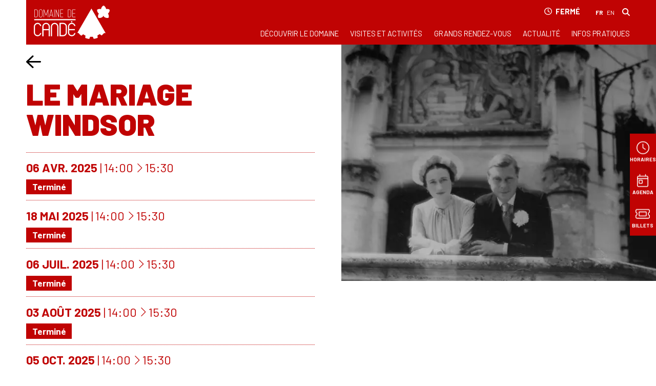

--- FILE ---
content_type: text/html; charset=UTF-8
request_url: https://domainecande.fr/agenda/le-mariage-windsor
body_size: 10461
content:
<!DOCTYPE html><html lang="fr" dir="ltr" data-current-route="entity.node.canonical" data-current-alias="/agenda/le-mariage-windsor" ><head><meta charset="utf-8" /><script>var _paq = _paq || [];(function(){var u=(("https:" == document.location.protocol) ? "https://matomo.cg37.fr/" : "https://matomo.cg37.fr/");_paq.push(["setSiteId", "20"]);_paq.push(["setTrackerUrl", u+"matomo.php"]);_paq.push(["setDoNotTrack", 1]);if (!window.matomo_search_results_active) {_paq.push(["trackPageView"]);}_paq.push(["setIgnoreClasses", ["no-tracking","colorbox"]]);_paq.push(["enableLinkTracking"]);var d=document,g=d.createElement("script"),s=d.getElementsByTagName("script")[0];g.type="text/javascript";g.defer=true;g.async=true;g.src=u+"matomo.js";s.parentNode.insertBefore(g,s);})();</script><link rel="manifest" href="/manifest.json" /><meta name="theme-color" content="#c00303" /><meta name="title" content="Le mariage Windsor" /><meta name="image_src" content="https://domainecande.fr/sites/domainecande/files/styles/16x9_1920/public/2023-04/le_mariage_windsor.jpg?h=6c122d1d&amp;itok=dvHl0Bx0" /><meta property="og:site_name" content="Domaine de Candé" /><meta property="og:title" content="Le mariage Windsor | Domaine de Candé" /><meta property="og:updated_time" content="2024-12-18T09:24:48+01:00" /><meta property="og:url" content="https://domainecande.fr/agenda/le-mariage-windsor" /><meta property="og:image" content="https://domainecande.fr/sites/domainecande/files/styles/16x9_1920/public/2023-04/le_mariage_windsor.jpg?h=6c122d1d&amp;itok=dvHl0Bx0" /><meta property="og:image:type" content="image/jpeg" /><meta property="og:image:width" content="1920" /><meta property="og:image:height" content="1080" /><meta name="Generator" content="Drupal 11 (https://www.drupal.org)" /><meta name="MobileOptimized" content="width" /><meta name="HandheldFriendly" content="true" /><meta name="viewport" content="width=device-width, initial-scale=1.0" /><link rel="icon" href="/sites/domainecande/themes/domainecande/favicon.ico" type="image/vnd.microsoft.icon" /><link rel="alternate" hreflang="fr" href="https://domainecande.fr/agenda/le-mariage-windsor" /><link rel="alternate" hreflang="en" href="https://domainecande.fr/en/agenda/windsor-wedding" /><link rel="canonical" href="https://domainecande.fr/agenda/le-mariage-windsor" /><link rel="shortlink" href="https://domainecande.fr/node/413" /><title>Le mariage Windsor | Domaine de Candé</title><link rel="preconnect" href="https://fonts.googleapis.com"><link rel="preconnect" href="https://fonts.gstatic.com" crossorigin><link href="https://fonts.googleapis.com/css2?family=Barlow:ital,wght@0,400;0,500;0,700;0,900;1,400;1,500;1,700;1,900&display=swap" rel="stylesheet"><link rel="stylesheet" media="all" href="/sites/domainecande/files/css/css_9O-DCF4JgTs_iNknICELNjbd0WQBzUdnkQHEJOXIUqw.css?delta=0&amp;language=fr&amp;theme=domainecande&amp;include=eJxFyEEOhCAQBMAPEeZJpt3pKBFwQotmf7-Jl73UofxsKJ0fdKchIgUGtoHYZT5moOb_5NljrrVopyfp0MKb_ZI1RNJXF5utENNd-Mheczt9Vv4AXmAo1A" /><link rel="stylesheet" media="all" href="/sites/domainecande/files/css/css_903pdkhsrUXG8LhW7mb55DHG-V_S9PKFM1t-YsBUf3E.css?delta=1&amp;language=fr&amp;theme=domainecande&amp;include=eJxFyEEOhCAQBMAPEeZJpt3pKBFwQotmf7-Jl73UofxsKJ0fdKchIgUGtoHYZT5moOb_5NljrrVopyfp0MKb_ZI1RNJXF5utENNd-Mheczt9Vv4AXmAo1A" /></head><body class="linux ff ff126 desktop anonymous user-role-anonymous current_node_has_illustration path-node page-node-type-evenement current-alias-agenda-le-mariage-windsor entity-is-published"><p class="skip-link-container"> <a href="#main-content" class="skip-link"> Aller au contenu principal </a></p><div id="ssks-alert-landing-zone" data-nosnippet></div> <sonic-scope customIconLibraryPath="https://cdn.supersoniks.com/concorde/icons/fontawesome/v6/$prefix/$name.svg" customIconDefaultPrefix="regular"><div class="dialog-off-canvas-main-canvas" data-off-canvas-main-canvas><div data-offcanvas-area="page" class="contents"><div class="py-2 px-cgx bg-secondary text-white text-sm lg:hidden"><div class="block block-ssks-widget-horaires block-ssks-widget-horaires-widget"><div class='widget-horaires-loading' data-wid='1' data-template=''></div></div></div><header class="site-header print:hidden" data-to-cssvar="height" ><div class="header-mobile "><div class="logo-mobile"> <a href="/" class="logo-lien" aria-label="Accueil"> <svg xmlns="http://www.w3.org/2000/svg" viewBox="0 0 212.063 93.556"> <g fill="currentColor"> <path d="M58.213 48.234a10.522 10.522 0 0 0-10.51 10.509v27.22h2.829v-.444h.442V58.744a7.237 7.237 0 1 1 14.475 0v27.22h3.272V58.743a10.521 10.521 0 0 0-10.508-10.509m-23.931 0a10.524 10.524 0 0 0-10.517 10.509v27.22h3.275V69.056h14.473v16.908h3.273V58.743a10.519 10.519 0 0 0-10.5-10.509m7.231 10.509v7.035H27.04v-7.034a7.237 7.237 0 1 1 14.473 0m-31.006-7.256a7.231 7.231 0 0 1 7.027 5.533l.083.338h3.321l-.095-.525A10.507 10.507 0 0 0 0 58.727v16.73A10.507 10.507 0 0 0 20.814 77.5l.106-.531h-3.335l-.088.33a7.232 7.232 0 0 1-14.228-1.842V58.728a7.268 7.268 0 0 1 7.237-7.239m95.479-.001a7.239 7.239 0 0 1 7.029 5.533l.083.339h3.316l-.1-.524a10.5 10.5 0 0 0-20.837 1.889v16.733a10.508 10.508 0 0 0 20.814 2.04l.1-.531h-3.331l-.088.331a7.237 7.237 0 0 1-14.226-1.84v-6.4h16V65.78h-16v-7.055a7.266 7.266 0 0 1 7.24-7.237m-23.931-3.273H71.64v37.764h2.971l7.444-.014a10.527 10.527 0 0 0 10.509-10.507V58.724a10.526 10.526 0 0 0-10.51-10.509m7.243 10.509v16.734a7.269 7.269 0 0 1-7.24 7.237l-7-.039V51.469l7 .019a7.267 7.267 0 0 1 7.243 7.236M1.021 37.615h115.585v3.56H1.021zm210.718-26.04c-.974-1.635-5.735-2.784-9.714-1.914-.362-4.648-4.713-9.661-6.99-9.661-2.322 0-6.909 5.211-7.119 9.933-4.139-1.339-9.67-.135-10.728 1.642-1.147 1.924.845 8.056 4.534 10.815-2.633 3.657-2.931 9.756-1.383 11.278 1.7 1.665 8.913 1.1 12.281-2.33a7 7 0 0 0 1.939-3.385h.032a7 7 0 0 0 1.938 3.385c3.369 3.43 10.585 3.995 12.281 2.33 1.564-1.538 1.243-7.742-1.462-11.386 3.6-2.807 5.525-8.807 4.393-10.706M11.056 27.682V15.611a4.394 4.394 0 0 0-4.742-4.742H1.856v21.555h4.461a4.394 4.394 0 0 0 4.739-4.742M2.93 11.947h3.387a3.347 3.347 0 0 1 3.665 3.664v12.071a3.347 3.347 0 0 1-3.665 3.664H2.93ZM23.994 27.96V15.336a4.4 4.4 0 0 0-4.743-4.774 4.425 4.425 0 0 0-4.775 4.774V27.96a4.425 4.425 0 0 0 4.773 4.773 4.4 4.4 0 0 0 4.743-4.773m-8.437 0V15.336a3.379 3.379 0 0 1 3.694-3.7 3.371 3.371 0 0 1 3.665 3.7V27.96a3.371 3.371 0 0 1-3.665 3.7 3.379 3.379 0 0 1-3.694-3.7m24.915 4.464V11.056l.06-.185h-1.2l-5.353 14.685-5.456-14.687h-1.169l.031.093v21.462h1.078V13.856l5.016 13.456h1.02l4.9-13.332v18.444Zm11.489-5.111 1.2 5.111h1.17L49.188 10.87H48.11l-5.173 21.554h1.139l1.232-5.111Zm-3.291-13.98 3.019 12.9h-6.132Zm8.126-2.464h1.078v21.555h-1.078zm12.561 21.555h.985V10.869h-1.074v18.229l-7.111-18.229h-1.018v21.555h1.078V14.196Zm12.72-20.476v-1.079h-8.312v21.555h8.312v-1.078h-7.233v-9.145h6.343v-1.109h-6.343v-9.144Zm22.453 15.734V15.611a4.394 4.394 0 0 0-4.742-4.741h-4.464v21.554h4.464a4.394 4.394 0 0 0 4.742-4.742m-4.742 3.665h-3.384v-19.4h3.387a3.347 3.347 0 0 1 3.665 3.663v12.072a3.348 3.348 0 0 1-3.665 3.665m16.473-19.399v-1.079h-8.313v21.555h8.313v-1.078h-7.24v-9.145h6.343v-1.109h-6.343v-9.144Zm-12.086 31.459h3.202v3.202h-3.202zm17.277 33.368h3.2a45.317 45.317 0 0 0 8.052 7.746c1.839-1.306 3.569-2.619 5.285-4.082l3.146 1.972 3.322 1.644c-.344 2.227-.555 4.39-.71 6.641a45.777 45.777 0 0 0 11.173 2.862 74.63 74.63 0 0 0 2.54-6.214 32.766 32.766 0 0 0 3.72.123 35.291 35.291 0 0 0 3.7-.227q1.219 3.083 2.718 6.124a44.765 44.765 0 0 0 11.063-3.131q-.313-3.371-.889-6.637a35.036 35.036 0 0 0 3.274-1.749 32.075 32.075 0 0 0 3.1-2.054 72.913 72.913 0 0 0 5.425 3.966 48.627 48.627 0 0 0 6.969-6.912h4.052l-39.505-68.58Z"/> </g></svg> </a></div><div class="block-header-tools"><ul class="language-switcher-language-url"><li hreflang="fr" data-drupal-link-system-path="node/413" aria-label="Français" lang="fr" class="is-active" aria-current="page"><a href="/agenda/le-mariage-windsor" class="language-link is-active" hreflang="fr" data-drupal-link-system-path="node/413" aria-current="page">Français</a></li><li hreflang="en" data-drupal-link-system-path="node/413" aria-label="English" lang="en"><a href="/en/agenda/windsor-wedding" class="language-link" hreflang="en" data-drupal-link-system-path="node/413">English</a></li></ul> <a href="/recherche" class="ml-4 bump-icone-hover" aria-label=Rechercher> <i class="fas fa-search"></i> </a></div></div><div class="header-desktop " data-to-cssvar="height"><div class="logo-desktop"> <a href="/" class="logo-lien" aria-label="Accueil"> <svg xmlns="http://www.w3.org/2000/svg" viewBox="0 0 212.063 93.556"> <g fill="currentColor"> <path d="M58.213 48.234a10.522 10.522 0 0 0-10.51 10.509v27.22h2.829v-.444h.442V58.744a7.237 7.237 0 1 1 14.475 0v27.22h3.272V58.743a10.521 10.521 0 0 0-10.508-10.509m-23.931 0a10.524 10.524 0 0 0-10.517 10.509v27.22h3.275V69.056h14.473v16.908h3.273V58.743a10.519 10.519 0 0 0-10.5-10.509m7.231 10.509v7.035H27.04v-7.034a7.237 7.237 0 1 1 14.473 0m-31.006-7.256a7.231 7.231 0 0 1 7.027 5.533l.083.338h3.321l-.095-.525A10.507 10.507 0 0 0 0 58.727v16.73A10.507 10.507 0 0 0 20.814 77.5l.106-.531h-3.335l-.088.33a7.232 7.232 0 0 1-14.228-1.842V58.728a7.268 7.268 0 0 1 7.237-7.239m95.479-.001a7.239 7.239 0 0 1 7.029 5.533l.083.339h3.316l-.1-.524a10.5 10.5 0 0 0-20.837 1.889v16.733a10.508 10.508 0 0 0 20.814 2.04l.1-.531h-3.331l-.088.331a7.237 7.237 0 0 1-14.226-1.84v-6.4h16V65.78h-16v-7.055a7.266 7.266 0 0 1 7.24-7.237m-23.931-3.273H71.64v37.764h2.971l7.444-.014a10.527 10.527 0 0 0 10.509-10.507V58.724a10.526 10.526 0 0 0-10.51-10.509m7.243 10.509v16.734a7.269 7.269 0 0 1-7.24 7.237l-7-.039V51.469l7 .019a7.267 7.267 0 0 1 7.243 7.236M1.021 37.615h115.585v3.56H1.021zm210.718-26.04c-.974-1.635-5.735-2.784-9.714-1.914-.362-4.648-4.713-9.661-6.99-9.661-2.322 0-6.909 5.211-7.119 9.933-4.139-1.339-9.67-.135-10.728 1.642-1.147 1.924.845 8.056 4.534 10.815-2.633 3.657-2.931 9.756-1.383 11.278 1.7 1.665 8.913 1.1 12.281-2.33a7 7 0 0 0 1.939-3.385h.032a7 7 0 0 0 1.938 3.385c3.369 3.43 10.585 3.995 12.281 2.33 1.564-1.538 1.243-7.742-1.462-11.386 3.6-2.807 5.525-8.807 4.393-10.706M11.056 27.682V15.611a4.394 4.394 0 0 0-4.742-4.742H1.856v21.555h4.461a4.394 4.394 0 0 0 4.739-4.742M2.93 11.947h3.387a3.347 3.347 0 0 1 3.665 3.664v12.071a3.347 3.347 0 0 1-3.665 3.664H2.93ZM23.994 27.96V15.336a4.4 4.4 0 0 0-4.743-4.774 4.425 4.425 0 0 0-4.775 4.774V27.96a4.425 4.425 0 0 0 4.773 4.773 4.4 4.4 0 0 0 4.743-4.773m-8.437 0V15.336a3.379 3.379 0 0 1 3.694-3.7 3.371 3.371 0 0 1 3.665 3.7V27.96a3.371 3.371 0 0 1-3.665 3.7 3.379 3.379 0 0 1-3.694-3.7m24.915 4.464V11.056l.06-.185h-1.2l-5.353 14.685-5.456-14.687h-1.169l.031.093v21.462h1.078V13.856l5.016 13.456h1.02l4.9-13.332v18.444Zm11.489-5.111 1.2 5.111h1.17L49.188 10.87H48.11l-5.173 21.554h1.139l1.232-5.111Zm-3.291-13.98 3.019 12.9h-6.132Zm8.126-2.464h1.078v21.555h-1.078zm12.561 21.555h.985V10.869h-1.074v18.229l-7.111-18.229h-1.018v21.555h1.078V14.196Zm12.72-20.476v-1.079h-8.312v21.555h8.312v-1.078h-7.233v-9.145h6.343v-1.109h-6.343v-9.144Zm22.453 15.734V15.611a4.394 4.394 0 0 0-4.742-4.741h-4.464v21.554h4.464a4.394 4.394 0 0 0 4.742-4.742m-4.742 3.665h-3.384v-19.4h3.387a3.347 3.347 0 0 1 3.665 3.663v12.072a3.348 3.348 0 0 1-3.665 3.665m16.473-19.399v-1.079h-8.313v21.555h8.313v-1.078h-7.24v-9.145h6.343v-1.109h-6.343v-9.144Zm-12.086 31.459h3.202v3.202h-3.202zm17.277 33.368h3.2a45.317 45.317 0 0 0 8.052 7.746c1.839-1.306 3.569-2.619 5.285-4.082l3.146 1.972 3.322 1.644c-.344 2.227-.555 4.39-.71 6.641a45.777 45.777 0 0 0 11.173 2.862 74.63 74.63 0 0 0 2.54-6.214 32.766 32.766 0 0 0 3.72.123 35.291 35.291 0 0 0 3.7-.227q1.219 3.083 2.718 6.124a44.765 44.765 0 0 0 11.063-3.131q-.313-3.371-.889-6.637a35.036 35.036 0 0 0 3.274-1.749 32.075 32.075 0 0 0 3.1-2.054 72.913 72.913 0 0 0 5.425 3.966 48.627 48.627 0 0 0 6.969-6.912h4.052l-39.505-68.58Z"/> </g></svg> </a></div><div class="header-desktop-main-menu"><div class="header-desktop-preheader"><div class="block block-ssks-widget-horaires block-ssks-widget-horaires-widget"><div class='widget-horaires-loading' data-wid='1' data-template=''></div></div><div class="block-header-tools"><ul class="language-switcher-language-url"><li hreflang="fr" data-drupal-link-system-path="node/413" aria-label="Français" lang="fr" class="is-active" aria-current="page"><a href="/agenda/le-mariage-windsor" class="language-link is-active" hreflang="fr" data-drupal-link-system-path="node/413" aria-current="page">Français</a></li><li hreflang="en" data-drupal-link-system-path="node/413" aria-label="English" lang="en"><a href="/en/agenda/windsor-wedding" class="language-link" hreflang="en" data-drupal-link-system-path="node/413">English</a></li></ul> <a href="/recherche" class="ml-4 bump-icone-hover" aria-label=Rechercher> <i class="fas fa-search"></i> </a></div></div> <nav class="menu-main" aria-label="principal" ><ul class="list-unstyled ul-menu-main"><li > <a href="/decouvrir-le-domaine" class="menu-main-lien menu-main-découvrir-le-domaine" data-menu-item="menu-découvrir-le-domaine" data-title="Découvrir le domaine" target="_self" data-drupal-link-system-path="node/341"> <span class="menu-item-text" data-nosnippet> Découvrir le domaine </span> </a></li><li > <a href="/visites-et-activites" class="menu-main-lien menu-main-visites-et-activités" data-menu-item="menu-visites-et-activités" data-title="Visites et activités" target="_self" data-drupal-link-system-path="node/342"> <span class="menu-item-text" data-nosnippet> Visites et activités </span> </a></li><li > <a href="/grands-rendez-vous" class="menu-main-lien menu-main-grands-rendez-vous" data-menu-item="menu-grands-rendez-vous" data-title="Grands rendez-vous" target="_self" data-drupal-link-system-path="node/343"> <span class="menu-item-text" data-nosnippet> Grands rendez-vous </span> </a></li><li > <a href="/actualite" class="menu-main-lien menu-main-actualité" data-menu-item="menu-actualité" data-title="Actualité" target="_self" data-drupal-link-system-path="node/4"> <span class="menu-item-text" data-nosnippet> Actualité </span> </a></li><li > <a href="/infos-pratiques" class="fw-normal menu-main-lien menu-main-infos-pratiques" data-menu-item="menu-infos-pratiques" data-title="Infos pratiques" target="_self" data-drupal-link-system-path="node/274"> <span class="menu-item-text" data-nosnippet> Infos pratiques </span> </a></li></ul> </nav></div><div id="block-domainecande-blocvide-2" class="block block-block-content block-block-content7bce96d3-269a-473b-b736-c46662f69f91"></div></div></header><div class="main-content-container"><div class="container-fluid print:hidden "><div><div data-drupal-messages-fallback class="hidden"></div></div></div><main	id="main-content" role="main"><div><div id="block-domainecande-content" class="block block-system block-system-main-block"> <article data-history-node-id="413" class="node node--type-evenement view--full node--type-evenement-full node--promoted node--view-mode-full"><div class="container-fluid "><div class="node-evt-header-container"><div data-field-name="field_illustration" class=" show-credits node-evt-illustration full--illustration-container evenement-full--illustration-container img-placeholder-bg"> <figure class="contents "> <picture data-js-img-ratio="3x2" class=" picture-ratio-3x2" > <source data-webp-fallback srcset=" [data-uri]
" data-srcset="/sites/domainecande/files/styles/3x2_360/public/2023-04/le_mariage_windsor.jpg.webp?h=6c122d1d&itok=ihkczlCL 360w,/sites/domainecande/files/styles/3x2_640/public/2023-04/le_mariage_windsor.jpg.webp?h=6c122d1d&itok=YIldMH5- 640w,/sites/domainecande/files/styles/3x2_1000/public/2023-04/le_mariage_windsor.jpg.webp?h=6c122d1d&itok=U3FnDol9 1000w,/sites/domainecande/files/styles/3x2_1920/public/2023-04/le_mariage_windsor.jpg.webp?h=6c122d1d&itok=rud2kXDK 1920w" type="image/webp"> <img src="[data-uri]
" width="640" height="427" loading="lazy" data-sizes="auto" class="lazyload w-100 w-full img-fluid " alt="" style="" /> </picture> <picture data-js-img-ratio="4x3" class=" picture-ratio-4x3" > <source data-webp-fallback srcset=" [data-uri]" data-srcset="/sites/domainecande/files/styles/4x3_360/public/2023-04/le_mariage_windsor.jpg.webp?h=6c122d1d&itok=ZpK8CQOD 360w,/sites/domainecande/files/styles/4x3_640/public/2023-04/le_mariage_windsor.jpg.webp?h=6c122d1d&itok=IQUMj1gq 640w,/sites/domainecande/files/styles/4x3_1000/public/2023-04/le_mariage_windsor.jpg.webp?h=6c122d1d&itok=krqQh6UT 1000w,/sites/domainecande/files/styles/4x3_1920/public/2023-04/le_mariage_windsor.jpg.webp?h=6c122d1d&itok=Nk15UDh8 1920w" type="image/webp"> <img src="[data-uri]" width="640" height="480" loading="lazy" data-sizes="auto" class="lazyload w-100 w-full img-fluid " alt="" style="" /> </picture> <noscript> <img src="/sites/domainecande/files/styles/auto_1920/public/2023-04/le_mariage_windsor.jpg?itok=svk5rMrW" alt="" style="" /> </noscript> </figure></div><div class="node-evt-header-inner"><div class="node-evt-header"><div class="mb-5 lg:mb-7"> <a href="/agenda" class="btn-return" aria-label="Précédent" ><span class=""><i class="fa-regular fa-arrow-left"></i></span></a><h1 class="node-evt-title "> <span class=" "> Le mariage Windsor </span></h1></div><div id="lb_sessions_container_413" class="" role="list"><div class="lb_session-accordion-item " role="listitem" id="lb_session_658"><div class="lb_session-accordion-title " id="headingSession658"> <button type="button" class="lb_session-accordion-btn text-align-left text-left text-start d-flex flex w-full w-100 collapsed lh-sm " disabled > <span class="lb_session-accordion-btn-inner"> <span class="lb_session-date-container d-block block"> <span class="lb_session-date d-inline-block inline-block evt-date --evt-date date-to-has-different-month date-to-has-different-year" data-search="dimanche 06 avril " data-day-name="Dimanche" data-day-name-short="Dim." data-day="06" data-month="Avril" data-month-short="Avr." data-year="2025" > <span class="lb_session-start-date-day lb_session-date-day">06</span> <span class="lb_session-start-date-month lb_session-date-month">Avr.</span> <span class="lb_session-start-date-year lb_session-date-year">2025</span> </span> <span class="lb_session-hour ms-2 ml-2">14:00 <i class="fal fa-chevron-right fa-sm" aria-hidden="true"></i><span class="sr-only">à</span> 15:30</span> </span> <span class="lb_session-info flex d-flex gap-x-3 gap-y-1 items-baseline flex-wrap"> <span class="me-[.25em] mr-[.25em] d-inline-block inline-block session----evt-status-container--" > <span data-ssks-gtranslate-glossary class=" badge bg-danger badge-danger session----evt-status-is-past whitespace-normal text-wrap" > Terminé </span></span> </span> </span> </button></div><div id="collapseSession658" class="lb_session-accordion-content-container collapse " aria-labelledby="headingSession658" data-bs-parent="#lb_sessions_container_413" ><div class="lb_session-accordion-content "><div class="lb_session-selection empty:hidden lb_session-display-unique"></div></div></div></div><div class="lb_session-accordion-item " role="listitem" id="lb_session_659"><div class="lb_session-accordion-title " id="headingSession659"> <button type="button" class="lb_session-accordion-btn text-align-left text-left text-start d-flex flex w-full w-100 collapsed lh-sm " disabled > <span class="lb_session-accordion-btn-inner"> <span class="lb_session-date-container d-block block"> <span class="lb_session-date d-inline-block inline-block evt-date --evt-date date-to-has-different-month date-to-has-different-year" data-search="dimanche 18 mai " data-day-name="Dimanche" data-day-name-short="Dim." data-day="18" data-month="Mai" data-month-short="Mai" data-year="2025" > <span class="lb_session-start-date-day lb_session-date-day">18</span> <span class="lb_session-start-date-month lb_session-date-month">Mai</span> <span class="lb_session-start-date-year lb_session-date-year">2025</span> </span> <span class="lb_session-hour ms-2 ml-2">14:00 <i class="fal fa-chevron-right fa-sm" aria-hidden="true"></i><span class="sr-only">à</span> 15:30</span> </span> <span class="lb_session-info flex d-flex gap-x-3 gap-y-1 items-baseline flex-wrap"> <span class="me-[.25em] mr-[.25em] d-inline-block inline-block session----evt-status-container--" > <span data-ssks-gtranslate-glossary class=" badge bg-danger badge-danger session----evt-status-is-past whitespace-normal text-wrap" > Terminé </span></span> </span> </span> </button></div><div id="collapseSession659" class="lb_session-accordion-content-container collapse " aria-labelledby="headingSession659" data-bs-parent="#lb_sessions_container_413" ><div class="lb_session-accordion-content "><div class="lb_session-selection empty:hidden lb_session-display-unique"></div></div></div></div><div class="lb_session-accordion-item " role="listitem" id="lb_session_660"><div class="lb_session-accordion-title " id="headingSession660"> <button type="button" class="lb_session-accordion-btn text-align-left text-left text-start d-flex flex w-full w-100 collapsed lh-sm " disabled > <span class="lb_session-accordion-btn-inner"> <span class="lb_session-date-container d-block block"> <span class="lb_session-date d-inline-block inline-block evt-date --evt-date date-to-has-different-month date-to-has-different-year" data-search="dimanche 06 juillet " data-day-name="Dimanche" data-day-name-short="Dim." data-day="06" data-month="Juillet" data-month-short="Juil." data-year="2025" > <span class="lb_session-start-date-day lb_session-date-day">06</span> <span class="lb_session-start-date-month lb_session-date-month">Juil.</span> <span class="lb_session-start-date-year lb_session-date-year">2025</span> </span> <span class="lb_session-hour ms-2 ml-2">14:00 <i class="fal fa-chevron-right fa-sm" aria-hidden="true"></i><span class="sr-only">à</span> 15:30</span> </span> <span class="lb_session-info flex d-flex gap-x-3 gap-y-1 items-baseline flex-wrap"> <span class="me-[.25em] mr-[.25em] d-inline-block inline-block session----evt-status-container--" > <span data-ssks-gtranslate-glossary class=" badge bg-danger badge-danger session----evt-status-is-past whitespace-normal text-wrap" > Terminé </span></span> </span> </span> </button></div><div id="collapseSession660" class="lb_session-accordion-content-container collapse " aria-labelledby="headingSession660" data-bs-parent="#lb_sessions_container_413" ><div class="lb_session-accordion-content "><div class="lb_session-selection empty:hidden lb_session-display-unique"></div></div></div></div><div class="lb_session-accordion-item " role="listitem" id="lb_session_661"><div class="lb_session-accordion-title " id="headingSession661"> <button type="button" class="lb_session-accordion-btn text-align-left text-left text-start d-flex flex w-full w-100 collapsed lh-sm " disabled > <span class="lb_session-accordion-btn-inner"> <span class="lb_session-date-container d-block block"> <span class="lb_session-date d-inline-block inline-block evt-date --evt-date date-to-has-different-month date-to-has-different-year" data-search="dimanche 03 août " data-day-name="Dimanche" data-day-name-short="Dim." data-day="03" data-month="Août" data-month-short="Août" data-year="2025" > <span class="lb_session-start-date-day lb_session-date-day">03</span> <span class="lb_session-start-date-month lb_session-date-month">Août</span> <span class="lb_session-start-date-year lb_session-date-year">2025</span> </span> <span class="lb_session-hour ms-2 ml-2">14:00 <i class="fal fa-chevron-right fa-sm" aria-hidden="true"></i><span class="sr-only">à</span> 15:30</span> </span> <span class="lb_session-info flex d-flex gap-x-3 gap-y-1 items-baseline flex-wrap"> <span class="me-[.25em] mr-[.25em] d-inline-block inline-block session----evt-status-container--" > <span data-ssks-gtranslate-glossary class=" badge bg-danger badge-danger session----evt-status-is-past whitespace-normal text-wrap" > Terminé </span></span> </span> </span> </button></div><div id="collapseSession661" class="lb_session-accordion-content-container collapse " aria-labelledby="headingSession661" data-bs-parent="#lb_sessions_container_413" ><div class="lb_session-accordion-content "><div class="lb_session-selection empty:hidden lb_session-display-unique"></div></div></div></div><div class="lb_session-accordion-item " role="listitem" id="lb_session_662"><div class="lb_session-accordion-title " id="headingSession662"> <button type="button" class="lb_session-accordion-btn text-align-left text-left text-start d-flex flex w-full w-100 collapsed lh-sm " disabled > <span class="lb_session-accordion-btn-inner"> <span class="lb_session-date-container d-block block"> <span class="lb_session-date d-inline-block inline-block evt-date --evt-date date-to-has-different-month date-to-has-different-year" data-search="dimanche 05 octobre " data-day-name="Dimanche" data-day-name-short="Dim." data-day="05" data-month="Octobre" data-month-short="Oct." data-year="2025" > <span class="lb_session-start-date-day lb_session-date-day">05</span> <span class="lb_session-start-date-month lb_session-date-month">Oct.</span> <span class="lb_session-start-date-year lb_session-date-year">2025</span> </span> <span class="lb_session-hour ms-2 ml-2">14:00 <i class="fal fa-chevron-right fa-sm" aria-hidden="true"></i><span class="sr-only">à</span> 15:30</span> </span> <span class="lb_session-info flex d-flex gap-x-3 gap-y-1 items-baseline flex-wrap"> <span class="me-[.25em] mr-[.25em] d-inline-block inline-block session----evt-status-container--" > <span data-ssks-gtranslate-glossary class=" badge bg-danger badge-danger session----evt-status-is-past whitespace-normal text-wrap" > Terminé </span></span> </span> </span> </button></div><div id="collapseSession662" class="lb_session-accordion-content-container collapse " aria-labelledby="headingSession662" data-bs-parent="#lb_sessions_container_413" ><div class="lb_session-accordion-content "><div class="lb_session-selection empty:hidden lb_session-display-unique"></div></div></div></div></div><div class="node-evt-infos"></div></div><div class="node-evt-header-main-content"><div class="node-evt-intro"> Juin 1937 : le monde a les yeux tournés vers Candé… Plongez dans l’histoire de ce mariage intime !</div><div class="field--name-field-editorial"><div class="paragraph paragraph--type--p-encadre paragraph--view-mode--default" ><div class="p-content p-encadre-content"><div class="text-formatted field field--name-field-texte-encadre field--type-text-long"><p><strong>Tarifs :&nbsp;</strong>10 €<br>&nbsp;</p><hr><p><strong>Sur réservation</strong></p><ul><li>max 16 pers</li><li>pas de minimum</li><li>acceptation des non inscrits si places disponibles</li></ul></div></div></div></div></div></div></div></div></article></div></div></main></div><footer class="site-footer-container"><div class="footer-alt-partenaires-container"><div class="footer-logo--item-container"> <a href="https://www.touraine.fr/" class="footer-logo--item" target="_blank" rel="noopener" aria-label="Conseil départemental d&#039;Indre &amp; Loire"> <img src="/sites/domainecande/files/styles/auto_32/public/2023-02/Groupe%20229%402x.png?itok=xtLA53D-" data-src="/sites/domainecande/files/styles/auto_640/public/2023-02/Groupe%20229%402x.png?itok=2MJ0NITc" class="lazyload" loading="lazy" alt="Conseil départemental d&#039;Indre &amp; Loire"> </a></div></div><div class="print:hidden site-footer" role="contentinfo"><div class="footer-logo"><a href="/"	class="logo-lien"	aria-label="Accueil"><svg xmlns="http://www.w3.org/2000/svg" viewBox="0 0 212.063 93.556"> <g fill="currentColor"> <path d="M58.213 48.234a10.522 10.522 0 0 0-10.51 10.509v27.22h2.829v-.444h.442V58.744a7.237 7.237 0 1 1 14.475 0v27.22h3.272V58.743a10.521 10.521 0 0 0-10.508-10.509m-23.931 0a10.524 10.524 0 0 0-10.517 10.509v27.22h3.275V69.056h14.473v16.908h3.273V58.743a10.519 10.519 0 0 0-10.5-10.509m7.231 10.509v7.035H27.04v-7.034a7.237 7.237 0 1 1 14.473 0m-31.006-7.256a7.231 7.231 0 0 1 7.027 5.533l.083.338h3.321l-.095-.525A10.507 10.507 0 0 0 0 58.727v16.73A10.507 10.507 0 0 0 20.814 77.5l.106-.531h-3.335l-.088.33a7.232 7.232 0 0 1-14.228-1.842V58.728a7.268 7.268 0 0 1 7.237-7.239m95.479-.001a7.239 7.239 0 0 1 7.029 5.533l.083.339h3.316l-.1-.524a10.5 10.5 0 0 0-20.837 1.889v16.733a10.508 10.508 0 0 0 20.814 2.04l.1-.531h-3.331l-.088.331a7.237 7.237 0 0 1-14.226-1.84v-6.4h16V65.78h-16v-7.055a7.266 7.266 0 0 1 7.24-7.237m-23.931-3.273H71.64v37.764h2.971l7.444-.014a10.527 10.527 0 0 0 10.509-10.507V58.724a10.526 10.526 0 0 0-10.51-10.509m7.243 10.509v16.734a7.269 7.269 0 0 1-7.24 7.237l-7-.039V51.469l7 .019a7.267 7.267 0 0 1 7.243 7.236M1.021 37.615h115.585v3.56H1.021zm210.718-26.04c-.974-1.635-5.735-2.784-9.714-1.914-.362-4.648-4.713-9.661-6.99-9.661-2.322 0-6.909 5.211-7.119 9.933-4.139-1.339-9.67-.135-10.728 1.642-1.147 1.924.845 8.056 4.534 10.815-2.633 3.657-2.931 9.756-1.383 11.278 1.7 1.665 8.913 1.1 12.281-2.33a7 7 0 0 0 1.939-3.385h.032a7 7 0 0 0 1.938 3.385c3.369 3.43 10.585 3.995 12.281 2.33 1.564-1.538 1.243-7.742-1.462-11.386 3.6-2.807 5.525-8.807 4.393-10.706M11.056 27.682V15.611a4.394 4.394 0 0 0-4.742-4.742H1.856v21.555h4.461a4.394 4.394 0 0 0 4.739-4.742M2.93 11.947h3.387a3.347 3.347 0 0 1 3.665 3.664v12.071a3.347 3.347 0 0 1-3.665 3.664H2.93ZM23.994 27.96V15.336a4.4 4.4 0 0 0-4.743-4.774 4.425 4.425 0 0 0-4.775 4.774V27.96a4.425 4.425 0 0 0 4.773 4.773 4.4 4.4 0 0 0 4.743-4.773m-8.437 0V15.336a3.379 3.379 0 0 1 3.694-3.7 3.371 3.371 0 0 1 3.665 3.7V27.96a3.371 3.371 0 0 1-3.665 3.7 3.379 3.379 0 0 1-3.694-3.7m24.915 4.464V11.056l.06-.185h-1.2l-5.353 14.685-5.456-14.687h-1.169l.031.093v21.462h1.078V13.856l5.016 13.456h1.02l4.9-13.332v18.444Zm11.489-5.111 1.2 5.111h1.17L49.188 10.87H48.11l-5.173 21.554h1.139l1.232-5.111Zm-3.291-13.98 3.019 12.9h-6.132Zm8.126-2.464h1.078v21.555h-1.078zm12.561 21.555h.985V10.869h-1.074v18.229l-7.111-18.229h-1.018v21.555h1.078V14.196Zm12.72-20.476v-1.079h-8.312v21.555h8.312v-1.078h-7.233v-9.145h6.343v-1.109h-6.343v-9.144Zm22.453 15.734V15.611a4.394 4.394 0 0 0-4.742-4.741h-4.464v21.554h4.464a4.394 4.394 0 0 0 4.742-4.742m-4.742 3.665h-3.384v-19.4h3.387a3.347 3.347 0 0 1 3.665 3.663v12.072a3.348 3.348 0 0 1-3.665 3.665m16.473-19.399v-1.079h-8.313v21.555h8.313v-1.078h-7.24v-9.145h6.343v-1.109h-6.343v-9.144Zm-12.086 31.459h3.202v3.202h-3.202zm17.277 33.368h3.2a45.317 45.317 0 0 0 8.052 7.746c1.839-1.306 3.569-2.619 5.285-4.082l3.146 1.972 3.322 1.644c-.344 2.227-.555 4.39-.71 6.641a45.777 45.777 0 0 0 11.173 2.862 74.63 74.63 0 0 0 2.54-6.214 32.766 32.766 0 0 0 3.72.123 35.291 35.291 0 0 0 3.7-.227q1.219 3.083 2.718 6.124a44.765 44.765 0 0 0 11.063-3.131q-.313-3.371-.889-6.637a35.036 35.036 0 0 0 3.274-1.749 32.075 32.075 0 0 0 3.1-2.054 72.913 72.913 0 0 0 5.425 3.966 48.627 48.627 0 0 0 6.969-6.912h4.052l-39.505-68.58Z"/> </g></svg></a></div><div class="footer-inner"><div class="footer-cell footer-address uppercase"><div class=""><a href="https://goo.gl/maps/iAqA7XatCKXYmWyU9" target="_blank">Route du Ripault, 37260 Monts</a></div><div class="font-bold"><a href="tel:+33247340370"><i class="fa-light fa-phone"></i>02 47 34 03 70 </a></div><div class="font-bold"><a href="/infos-pratiques/nous-contacter"><i class="fa-light fa-envelope"></i>Nous contacter</a></div> <nav class="menu-reseaux-sociaux" aria-label="Réseaux sociaux" ><ul class="list-unstyled ul-menu-reseaux-sociaux"><li > <a href="https://www.facebook.com/domaine.decande?fref=ts" data-icon-class="fab fa-facebook" class="menu-reseaux-sociaux-lien menu-reseaux-sociaux-facebook" target="_blank" data-menu-item="menu-facebook" data-title="Facebook" aria-label="Facebook" rel="noopener"> <span class="menu-item-icon"> <i class=" fab fa-facebook"></i> </span> <span class="menu-item-text" data-nosnippet> Facebook </span> </a></li><li > <a href="https://www.instagram.com/domainedecande/" data-icon-class="fab fa-instagram" class="menu-reseaux-sociaux-lien menu-reseaux-sociaux-instagram" target="_blank" data-menu-item="menu-instagram" data-title="Instagram" aria-label="Instagram" rel="noopener"> <span class="menu-item-icon"> <i class=" fab fa-instagram"></i> </span> <span class="menu-item-text" data-nosnippet> Instagram </span> </a></li></ul> </nav></div><div class="footer-cell footer-nwl uppercase font-bold"><a href="/inscription-newsletter"><i class="fa-light fa-newspaper"></i>Inscrivez-vous <br>à la newsletter</a></div><div class="footer-cell"> <nav class="menu-footer" aria-label="Pied de page" ><ul class="list-unstyled ul-menu-footer"><li > <a href="/visites-et-activites/visites-et-ateliers-pedagogiques" class="menu-footer-lien menu-footer-scolaires" data-menu-item="menu-scolaires" data-title="Scolaires" target="_self" data-drupal-link-system-path="node/370"> <span class="menu-item-text" data-nosnippet> Scolaires </span> </a></li><li > <a href="/infos-pratiques/location-privatisation" class="menu-footer-lien menu-footer-location-et-privatisation" data-menu-item="menu-location-et-privatisation" data-title="Location et privatisation" target="_self" data-drupal-link-system-path="node/372"> <span class="menu-item-text" data-nosnippet> Location et privatisation </span> </a></li><li > <a href="/presse" class="menu-footer-lien menu-footer-presse" data-menu-item="menu-presse" data-title="Presse" target="_self" data-drupal-link-system-path="node/351"> <span class="menu-item-text" data-nosnippet> Presse </span> </a></li></ul> </nav><div class="menu-autres-monuments-container"><div>Les autres monuments <br>du Conseil départemental d'Indre-et-Loire</div> <nav class="menu-autres-monuments" aria-label="Autres monuments" ><ul class="list-unstyled ul-menu-autres-monuments"><li > <a href="http://www.chateau-loches.fr/" class="menu-autres-monuments-lien menu-autres-monuments-cité-royale-de-loches" target="_blank" data-menu-item="menu-cité-royale-de-loches" data-title="Cité royale de Loches" rel="noopener"> <span class="menu-item-text" data-nosnippet> Cité royale de Loches </span> </a></li><li > <a href="http://www.forteressechinon.fr/" class="menu-autres-monuments-lien menu-autres-monuments-forteresse-royale-de-chinon" target="_blank" data-menu-item="menu-forteresse-royale-de-chinon" data-title="Forteresse royale de Chinon" rel="noopener"> <span class="menu-item-text" data-nosnippet> Forteresse royale de Chinon </span> </a></li><li > <a href="http://www.prehistoiregrandpressigny.fr/" class="menu-autres-monuments-lien menu-autres-monuments-musée-de-la-préhistoire-du-grand-pressigny" target="_blank" data-menu-item="menu-musée-de-la-préhistoire-du-grand-pressigny" data-title="Musée de la Préhistoire du Grand-Pressigny" rel="noopener"> <span class="menu-item-text" data-nosnippet> Musée de la Préhistoire du Grand-Pressigny </span> </a></li><li > <a href="http://www.musee-rabelais.fr/" class="menu-autres-monuments-lien menu-autres-monuments-musée-rabelais-–-la-devinière" target="_blank" data-menu-item="menu-musée-rabelais-–-la-devinière" data-title="Musée Rabelais – La Devinière" rel="noopener"> <span class="menu-item-text" data-nosnippet> Musée Rabelais – La Devinière </span> </a></li><li > <a href="https://www.musee-balzac.fr/" target="_blank" class="menu-autres-monuments-lien menu-autres-monuments-musée-balzac---chateau-de-saché" data-menu-item="menu-musée-balzac---chateau-de-saché" data-title="Musée Balzac - Chateau de Saché" rel="noopener"> <span class="menu-item-text" data-nosnippet> Musée Balzac - Chateau de Saché </span> </a></li><li > <a href="http://www.prieure-ronsard.fr/" class="menu-autres-monuments-lien menu-autres-monuments-prieuré-saint-cosme-–-demeure-de-ronsard" target="_blank" data-menu-item="menu-prieuré-saint-cosme-–-demeure-de-ronsard" data-title="Prieuré Saint-Cosme – Demeure de Ronsard" rel="noopener"> <span class="menu-item-text" data-nosnippet> Prieuré Saint-Cosme – Demeure de Ronsard </span> </a></li></ul> </nav></div></div></div> <nav class="menu-footer-secondaire" aria-label="Mentions" ><ul class="list-unstyled ul-menu-footer-secondaire"><li > <a href="/mentions-legales" class="menu-footer-secondaire-lien menu-footer-secondaire-mentions-légales" data-menu-item="menu-mentions-légales" data-title="Mentions légales" target="_self" data-drupal-link-system-path="node/81"> <span class="menu-item-text" data-nosnippet> Mentions légales </span> </a></li><li > <a href="/sitemap" class="menu-footer-secondaire-lien menu-footer-secondaire-plan-de-site" data-menu-item="menu-plan-de-site" data-title="Plan de site" target="_self" data-drupal-link-system-path="sitemap"> <span class="menu-item-text" data-nosnippet> Plan de site </span> </a></li><li > <a href="/politique-de-confidentialite" class="menu-footer-secondaire-lien menu-footer-secondaire-politique-de-confidentialité" data-menu-item="menu-politique-de-confidentialité" data-title="Politique de confidentialité" target="_self" data-drupal-link-system-path="node/327"> <span class="menu-item-text" data-nosnippet> Politique de confidentialité </span> </a></li></ul> </nav><div id="block-domainecande-signaturesupersoniks" class="block block-block-content block-block-contenta53c69ef-44b3-437e-87c8-73d517ea8a86"><div class="text-formatted field field--name-body field--type-text-with-summary"><p>Site réalisé par Supersoniks – Agence de communication graphique &amp; digitale basée à Tours</p></div></div></div><div class="footer-partenaires-container"><div class="views-element-container"><div class="js-view-dom-id-713a2dda30e6e46913000e61405c511ac29f251110d0e0107329313aa53c67ed views-container-logo_infos_services_footer views-container-logo_infos_services_footer--block views-container--block" data-views-machine-name="logo_infos_services_footer" data-views-id="logo-infos-services-footer-block" data-views-display="block" role="list" ><div class="views-results views-results--logo"><div class="views-row" role="listitem" ><div class="footer-infos-logo--item-container"> <a href="https://espacesnaturels.touraine.fr/espaces-naturels-touraine.html" class="footer-infos-logo--item" target="_blank" rel="noopener" aria-label="Espace naturel sensible"> <img src="/sites/domainecande/files/styles/auto_32/public/2023-02/Logo_espace_naturel_sensible%402x.png?itok=T9sx-jsq" data-src="/sites/domainecande/files/styles/auto_140/public/2023-02/Logo_espace_naturel_sensible%402x.png?itok=DR6Lax-U" class="lazyload" loading="lazy" alt="Espace naturel sensible"> </a></div></div><div class="views-row" role="listitem" ><div class="footer-infos-logo--item-container"> <a href="https://www.francevelotourisme.com/accueil-velo" class="footer-infos-logo--item" target="_blank" rel="noopener" aria-label="Accueil vélo"> <img src="/sites/domainecande/files/styles/auto_32/public/2023-02/ACCUEIL-VELO_LOGO_RVB%402x.png?itok=J-oMPKNN" data-src="/sites/domainecande/files/styles/auto_140/public/2023-02/ACCUEIL-VELO_LOGO_RVB%402x.png?itok=eoep27sr" class="lazyload" loading="lazy" alt="Accueil vélo"> </a></div></div></div></div></div><div class="footer-logo--item-container"> <a href="https://www.touraine.fr/" class="footer-logo--item" target="_blank" rel="noopener" aria-label="Conseil départemental d&#039;Indre &amp; Loire"> <img src="/sites/domainecande/files/styles/auto_32/public/2023-02/Groupe%20229%402x.png?itok=xtLA53D-" data-src="/sites/domainecande/files/styles/auto_640/public/2023-02/Groupe%20229%402x.png?itok=2MJ0NITc" class="lazyload" loading="lazy" alt="Conseil départemental d&#039;Indre &amp; Loire"> </a></div></div></footer></div><div id="off-canvas-container" class="off-canvas-container" data-menu-state="close"><div id="off-canvas" class="off-canvas"> <button data-action-menu="close" aria-label="close" class="btn-offcanvas-close "> <i class="fa-light fa-xmark"></i> </button> <nav class="menu-main" aria-label="principal" ><ul class="list-unstyled ul-menu-main"><li > <a href="/decouvrir-le-domaine" class="menu-main-lien menu-main-découvrir-le-domaine" data-menu-item="menu-découvrir-le-domaine" data-title="Découvrir le domaine" target="_self" data-drupal-link-system-path="node/341"> <span class="menu-item-text" data-nosnippet> Découvrir le domaine </span> </a></li><li > <a href="/visites-et-activites" class="menu-main-lien menu-main-visites-et-activités" data-menu-item="menu-visites-et-activités" data-title="Visites et activités" target="_self" data-drupal-link-system-path="node/342"> <span class="menu-item-text" data-nosnippet> Visites et activités </span> </a></li><li > <a href="/grands-rendez-vous" class="menu-main-lien menu-main-grands-rendez-vous" data-menu-item="menu-grands-rendez-vous" data-title="Grands rendez-vous" target="_self" data-drupal-link-system-path="node/343"> <span class="menu-item-text" data-nosnippet> Grands rendez-vous </span> </a></li><li > <a href="/actualite" class="menu-main-lien menu-main-actualité" data-menu-item="menu-actualité" data-title="Actualité" target="_self" data-drupal-link-system-path="node/4"> <span class="menu-item-text" data-nosnippet> Actualité </span> </a></li><li > <a href="/infos-pratiques" class="fw-normal menu-main-lien menu-main-infos-pratiques" data-menu-item="menu-infos-pratiques" data-title="Infos pratiques" target="_self" data-drupal-link-system-path="node/274"> <span class="menu-item-text" data-nosnippet> Infos pratiques </span> </a></li></ul> </nav> <nav class="menu-secondaire" aria-label="Secondaire" ><ul class="list-unstyled ul-menu-secondaire"><li > <a href="/infos-pratiques/periodes-et-horaires-douverture" data-icon-class="fa-light fa-clock" class="menu-secondaire-lien menu-secondaire-horaires" data-menu-item="menu-horaires" data-title="Horaires" target="_self" aria-label="Horaires" data-drupal-link-system-path="node/345"> <span class="menu-item-icon"> <i class=" fa-light fa-clock"></i> </span> <span class="menu-item-text" data-nosnippet> Horaires </span> </a></li><li class="active-trail" > <a href="/agenda" data-icon-class="fa-light fa-calendar-day" class="menu-secondaire-lien menu-secondaire-agenda" data-menu-item="menu-agenda" data-title="Agenda" target="_self" aria-label="Agenda" data-drupal-link-system-path="node/268"> <span class="menu-item-icon"> <i class=" fa-light fa-calendar-day"></i> </span> <span class="menu-item-text" data-nosnippet> Agenda </span> </a></li><li > <a href="https://billetterie-domaine-cande.departement-touraine.fr" data-icon-class="fa-light fa-ticket" class="menu-secondaire-lien menu-secondaire-billets" data-menu-item="menu-billets" data-title="Billets" target="_self" aria-label="Billets"> <span class="menu-item-icon"> <i class=" fa-light fa-ticket"></i> </span> <span class="menu-item-text" data-nosnippet> Billets </span> </a></li></ul> </nav><form action="/recherche" method="get" accept-charset="UTF-8" class="offcanvas-search-form my-6"><div class="input-group"> <input type="text" class="input-search-form form-control " name="search" placeholder="Recherche..." aria-label="search" aria-describedby="button-search" > <button class="btn btn-primary btn-search-form" type="submit" id="button-search" aria-label=Rechercher> <i class="fas fa-search"></i> </button></div></form><div id="block-domainecande-blocvide" class="block block-block-content block-block-content7bce96d3-269a-473b-b736-c46662f69f91"></div></div></div><div class="site-tools-mobile" style="--menu-nb-items: 3"><button	data-action-menu="toggle"	class="border-0"	aria-label="Menu"><i class="fa-regular fa-bars"></i></button> <nav class="menu-secondaire" aria-label="Secondaire" ><ul class="list-unstyled ul-menu-secondaire"><li > <a href="/infos-pratiques/periodes-et-horaires-douverture" data-icon-class="fa-light fa-clock" class="menu-secondaire-lien menu-secondaire-horaires" data-menu-item="menu-horaires" data-title="Horaires" target="_self" aria-label="Horaires" data-drupal-link-system-path="node/345"> <span class="menu-item-icon"> <i class=" fa-light fa-clock"></i> </span> <span class="menu-item-text" data-nosnippet> Horaires </span> </a></li><li class="active-trail" > <a href="/agenda" data-icon-class="fa-light fa-calendar-day" class="menu-secondaire-lien menu-secondaire-agenda" data-menu-item="menu-agenda" data-title="Agenda" target="_self" aria-label="Agenda" data-drupal-link-system-path="node/268"> <span class="menu-item-icon"> <i class=" fa-light fa-calendar-day"></i> </span> <span class="menu-item-text" data-nosnippet> Agenda </span> </a></li><li > <a href="https://billetterie-domaine-cande.departement-touraine.fr" data-icon-class="fa-light fa-ticket" class="menu-secondaire-lien menu-secondaire-billets" data-menu-item="menu-billets" data-title="Billets" target="_self" aria-label="Billets"> <span class="menu-item-icon"> <i class=" fa-light fa-ticket"></i> </span> <span class="menu-item-text" data-nosnippet> Billets </span> </a></li></ul> </nav></div><div class="site-tools-desktop"> <nav class="menu-secondaire" aria-label="Secondaire" ><ul class="list-unstyled ul-menu-secondaire"><li > <a href="/infos-pratiques/periodes-et-horaires-douverture" data-icon-class="fa-light fa-clock" class="menu-secondaire-lien menu-secondaire-horaires" data-menu-item="menu-horaires" data-title="Horaires" target="_self" aria-label="Horaires" data-drupal-link-system-path="node/345"> <span class="menu-item-icon"> <i class=" fa-light fa-clock"></i> </span> <span class="menu-item-text" data-nosnippet> Horaires </span> </a></li><li class="active-trail" > <a href="/agenda" data-icon-class="fa-light fa-calendar-day" class="menu-secondaire-lien menu-secondaire-agenda" data-menu-item="menu-agenda" data-title="Agenda" target="_self" aria-label="Agenda" data-drupal-link-system-path="node/268"> <span class="menu-item-icon"> <i class=" fa-light fa-calendar-day"></i> </span> <span class="menu-item-text" data-nosnippet> Agenda </span> </a></li><li > <a href="https://billetterie-domaine-cande.departement-touraine.fr" data-icon-class="fa-light fa-ticket" class="menu-secondaire-lien menu-secondaire-billets" data-menu-item="menu-billets" data-title="Billets" target="_self" aria-label="Billets"> <span class="menu-item-icon"> <i class=" fa-light fa-ticket"></i> </span> <span class="menu-item-text" data-nosnippet> Billets </span> </a></li></ul> </nav></div></div><script type="application/ld+json">{"@context": "https://schema.org","@type": "EventSeries","name": "Le mariage Windsor","url": "https://domainecande.fr/agenda/le-mariage-windsor","image": {"@type": "ImageObject","name": "le_mariage_windsor.jpg","url": "https://domainecande.fr/sites/domainecande/files/styles/16x9_1920/public/2023-04/le_mariage_windsor.jpg?h=6c122d1d\u0026itok=dvHl0Bx0","width": 1920,"height": 1080,"creditText": "","encodingFormat": "image/jpeg"},"startDate": "2025-04-06T14:00:00+02:00","endDate": "2025-10-05T15:30:00+02:00","eventAttendanceMode": "https://schema.org/OfflineEventAttendanceMode","location": {"@type": "Place","name": "Domaine de Candé"},"subEvent": [{"@type": "Event","name": "Le mariage Windsor – 06/04/2025 - 12:00","url": "https://domainecande.fr/agenda/le-mariage-windsor?show_session=658","startDate": "2025-04-06T14:00:00+02:00","endDate": "2025-04-06T15:30:00+02:00","eventStatus": "https://schema.org/EventScheduled","eventAttendanceMode": "https://schema.org/OfflineEventAttendanceMode","location": {"@type": "Place","name": "Domaine de Candé"},"organizer": [],"offers": [],"potentialAction": {"@type": "BuyAction","actionStatus": "ActiveActionStatus","target": {"@type": "EntryPoint","url": false}}},{"@type": "Event","name": "Le mariage Windsor – 18/05/2025 - 12:00","url": "https://domainecande.fr/agenda/le-mariage-windsor?show_session=659","startDate": "2025-05-18T14:00:00+02:00","endDate": "2025-05-18T15:30:00+02:00","eventStatus": "https://schema.org/EventScheduled","eventAttendanceMode": "https://schema.org/OfflineEventAttendanceMode","location": {"@type": "Place","name": "Domaine de Candé"},"organizer": [],"offers": [],"potentialAction": {"@type": "BuyAction","actionStatus": "ActiveActionStatus","target": {"@type": "EntryPoint","url": false}}},{"@type": "Event","name": "Le mariage Windsor – 06/07/2025 - 12:00","url": "https://domainecande.fr/agenda/le-mariage-windsor?show_session=660","startDate": "2025-07-06T14:00:00+02:00","endDate": "2025-07-06T15:30:00+02:00","eventStatus": "https://schema.org/EventScheduled","eventAttendanceMode": "https://schema.org/OfflineEventAttendanceMode","location": {"@type": "Place","name": "Domaine de Candé"},"organizer": [],"offers": [],"potentialAction": {"@type": "BuyAction","actionStatus": "ActiveActionStatus","target": {"@type": "EntryPoint","url": false}}},{"@type": "Event","name": "Le mariage Windsor – 03/08/2025 - 12:00","url": "https://domainecande.fr/agenda/le-mariage-windsor?show_session=661","startDate": "2025-08-03T14:00:00+02:00","endDate": "2025-08-03T15:30:00+02:00","eventStatus": "https://schema.org/EventScheduled","eventAttendanceMode": "https://schema.org/OfflineEventAttendanceMode","location": {"@type": "Place","name": "Domaine de Candé"},"organizer": [],"offers": [],"potentialAction": {"@type": "BuyAction","actionStatus": "ActiveActionStatus","target": {"@type": "EntryPoint","url": false}}},{"@type": "Event","name": "Le mariage Windsor – 05/10/2025 - 12:00","url": "https://domainecande.fr/agenda/le-mariage-windsor?show_session=662","startDate": "2025-10-05T14:00:00+02:00","endDate": "2025-10-05T15:30:00+02:00","eventStatus": "https://schema.org/EventScheduled","eventAttendanceMode": "https://schema.org/OfflineEventAttendanceMode","location": {"@type": "Place","name": "Domaine de Candé"},"organizer": [],"offers": [],"potentialAction": {"@type": "BuyAction","actionStatus": "ActiveActionStatus","target": {"@type": "EntryPoint","url": false}}}],"performer": [],"potentialAction": {"@type": "BuyAction","actionStatus": "ActiveActionStatus","target": {"@type": "EntryPoint","url": "https://domainecande.fr/agenda/le-mariage-windsor"}}
}</script></sonic-scope><script type="application/json" data-drupal-selector="drupal-settings-json">{"path":{"baseUrl":"\/","pathPrefix":"","currentPath":"node\/413","currentPathIsAdmin":false,"isFront":false,"currentLanguage":"fr"},"pluralDelimiter":"\u0003","suppressDeprecationErrors":true,"ajaxPageState":{"libraries":"[base64]","theme":"domainecande","theme_token":null},"ajaxTrustedUrl":[],"matomo":{"disableCookies":false,"trackMailto":true},"pwa_service_worker":{"cache_version":"2.1.0-beta7-v4","installPath":"\/service-worker-data","scope":"\/"},"user":{"uid":0,"permissionsHash":"628c0736e90d4b0e6d20924f433f5d05892754bd689bf38f537a61c65ed0c0a0"}}</script><script src="/core/assets/vendor/jquery/jquery.min.js?v=4.0.0-rc.1"></script><script src="/core/assets/vendor/once/once.min.js?v=1.0.1"></script><script src="/sites/domainecande/files/languages/fr_AnsUrylZ0wOy-za_hHK1ZvLgRkvucQ_l1hE0I9F_zo4.js?t7f8qn"></script><script src="/core/misc/drupalSettingsLoader.js?v=11.2.8"></script><script src="/core/misc/drupal.js?v=11.2.8"></script><script src="/core/misc/drupal.init.js?v=11.2.8"></script><script src="/core/assets/vendor/tabbable/index.umd.min.js?v=6.2.0"></script><script src="/core/misc/progress.js?v=11.2.8"></script><script src="/core/assets/vendor/loadjs/loadjs.min.js?v=4.3.0"></script><script src="/core/misc/debounce.js?v=11.2.8"></script><script src="/core/misc/announce.js?v=11.2.8"></script><script src="/core/misc/message.js?v=11.2.8"></script><script src="/core/themes/claro/js/ajax.js?t7f8qn"></script><script src="/core/misc/ajax.js?v=11.2.8"></script><script src="/themes/ssks/dist/js/ssks.js?t7f8qn"></script><script src="/sites/domainecande/themes/domainecande/dist/js/index.js?t7f8qn"></script><script src="https://kit.fontawesome.com/f6e0878f0c.js" crossorigin="anonymous"></script><script src="/modules/contrib/matomo/js/matomo.js?v=11.2.8"></script><script src="/modules/contrib/pwa/modules/pwa_service_worker/js/serviceworker-load.js?v=11.2.8"></script><script src="/modules/supersoniks/ssks_widget_horaires/js/ssks-widget-horaires.js?t7f8qn"></script><script src="/modules/supersoniks/js/img_nocrop/img_nocrop_front.js?t7f8qn"></script></body></html>

--- FILE ---
content_type: text/css
request_url: https://domainecande.fr/sites/domainecande/files/css/css_903pdkhsrUXG8LhW7mb55DHG-V_S9PKFM1t-YsBUf3E.css?delta=1&language=fr&theme=domainecande&include=eJxFyEEOhCAQBMAPEeZJpt3pKBFwQotmf7-Jl73UofxsKJ0fdKchIgUGtoHYZT5moOb_5NljrrVopyfp0MKb_ZI1RNJXF5utENNd-Mheczt9Vv4AXmAo1A
body_size: 29378
content:
/* @license GPL-2.0-or-later https://www.drupal.org/licensing/faq */
body:not([class*=page-node-type]) .block-system-main-block{padding:1rem var(--container-gutter-x) 4.5rem}body:not([class*=page-node-type]) .container .block-system-main-block,body:not([class*=page-node-type]) .container-fluid .block-system-main-block{padding-inline:unset}.ajax-progress{font-size:0!important}.ajax-progress.ajax-progress-throbber,.ajax-progress.ajax-progress.ajax-progress-fullscreen{animation:scaleout .8s ease-in-out infinite;background:var(--throbber-bg,#111);border-radius:50%;border-radius:50px;z-index:10}.ajax-progress.ajax-progress-fullscreen{border-radius:50%;box-sizing:border-box;height:4rem;left:50%;margin:-2rem 0 0 -2rem;position:fixed;top:50%;width:4rem;z-index:10}.ajax-progress.ajax-progress-throbber{border-radius:50%;height:2rem;margin-left:1rem;position:absolute;width:2rem}.ajax-progress .throbber{display:none}.ajax-progress-bar{width:16em}@keyframes scaleout{0%{opacity:1;transform:scale(0);-webkit-transform:scale(0)}to{opacity:0;transform:scale(1)}}.skip-link{background:none;border:none;box-shadow:none;color:inherit;display:block;margin:1rem var(--container-gutter-x,1rem);padding:.8rem;text-align:center}.skip-link:focus,.skip-link:hover{text-decoration:underline}.skip-link:not(:focus):not(:focus-within){clip:rect(0,0,0,0)!important;border:0!important;height:1px!important;margin:-1px!important;overflow:hidden!important;padding:0!important;position:absolute!important;white-space:nowrap!important;width:1px!important}.skip-link-container{margin:0}.swup-progress-bar{background-color:var(--swup-progress-bar-bg,#111);display:block;height:var(--swup-progress-bar-height,5px);left:0;position:fixed;top:0;transform:translateZ(0);transition:width .3s ease-out,opacity .15s ease-in .15s;z-index:9999}body>.ui-autocomplete.ui-widget-content,form:not(#coffee-form) .ui-autocomplete.ui-widget-content{border:none;border-radius:.5rem;box-shadow:2px 4px 16px rgba(0,0,0,.1);overflow:hidden}body>.ui-autocomplete .ui-menu-item .ui-menu-item-wrapper,form:not(#coffee-form) .ui-autocomplete .ui-menu-item .ui-menu-item-wrapper{all:unset;display:block;padding:.25rem .5rem;width:100%}body>.ui-autocomplete .ui-menu-item:hover .ui-menu-item-wrapper,form:not(#coffee-form) .ui-autocomplete .ui-menu-item:hover .ui-menu-item-wrapper{background-color:var(--sc-base-100,var(--bs-gray-100,inherit))!important}body>.ui-autocomplete .ui-widget-content a,form:not(#coffee-form) .ui-autocomplete .ui-widget-content a{color:var(--sc-base-content,var(--bs-gray-900,inherit))!important;text-decoration:none}svg[data-ssks-fa-icon]{fill:currentColor;display:inline-block;height:1em;overflow:visible;vertical-align:-.125em}.fa-fw{text-align:center;width:1.25em}.paragraph--unpublished{background-color:unset}.paragraph--unpublished>*{filter:grayscale(1) contrast(1.4);opacity:.2}.paragraph--unpublished:before{background-color:var(--gin-color-primary);border-radius:8px;box-shadow:var(--gin-shadow-l1);color:var(--gin-color-contextual-text);content:"paragraphe non publié";padding:.3em .9em;position:absolute;transform:translateY(-50%);z-index:10}.node--unpublished:not(.node--view-mode-full){background-color:unset}.node--unpublished:not(.node--view-mode-full)>*{filter:grayscale(1) contrast(1.4);opacity:.2}.node--unpublished:not(.node--view-mode-full):before{background-color:var(--gin-bg-danger);border-radius:8px;box-shadow:var(--gin-shadow-l1);color:var(--gin-color-danger-light);content:"contenu non publié";padding:.3em .9em;position:absolute;transform:translateY(-50%);z-index:10}.masquerade-block-form{padding:2rem var(--container-gutter-x,1rem)}.masquerade-block-form .captcha-admin-links{display:none}.container .masquerade-block-form,.container-fluid .masquerade-block-form{padding-inline:unset}.masquerade-block-form .container-inline{align-items:center;display:inline-flex}.masquerade-block-form .container-inline input{margin:0}[id*=signaturesupersoniks]{display:none!important}.viewsreference--view-title{display:none}[data-drupal-messages]:not(:has([data-drupal-messages])){bottom:calc(var(--container-gutter-x,1rem)/2);font-size:.85rem;margin:0;max-height:80vh;max-width:50rem;opacity:1;position:fixed;right:calc(var(--container-gutter-x,1rem)/2);width:calc(90vw - var(--container-gutter-x,1rem)*2);z-index:1000}.gin--vertical-toolbar [data-drupal-messages]:not(:has([data-drupal-messages])){bottom:5rem}[data-drupal-messages]:not(:has([data-drupal-messages])) .messages{animation:popin .2s ease-out .5s 1 forwards;background-color:var(--sc-base-content,#000);color:var(--sc-base,#fff);overflow-x:hidden;overflow-y:auto;padding:1.25rem;transform:scale(0)}[data-drupal-messages]:not(:has([data-drupal-messages])) .messages a{text-decoration:underline}[data-drupal-messages]:not(:has([data-drupal-messages])) .messages+.messages{animation-delay:.6s}[data-drupal-messages]:not(:has([data-drupal-messages])) .messages+.messages+.messages{animation-delay:.7s}[data-drupal-messages]:not(:has([data-drupal-messages])) .messages+.messages+.messages+.messages{animation-delay:.8s}[data-drupal-messages]:not(:has([data-drupal-messages])) .messages+.messages+.messages+.messages+.messages{animation-delay:.9s}@keyframes popin{0%{transform:scale(0)}to{transform:scale(1)}}img.align-left{margin-right:.5em}img.align-right{margin-left:.5em}hr{clear:both}.maintenance-page{background:#f3f4f6;color:#6b7280;font-family:system-ui,-apple-system,Segoe UI,Roboto,Helvetica Neue,Noto Sans,Liberation Sans,Arial,sans-serif,Apple Color Emoji,Segoe UI Emoji,Segoe UI Symbol,Noto Color Emoji;font-size:1.25em;font-size:20px}.ssks_maintenance-container{align-items:center;background:#f3f4f6;display:flex;flex-direction:column;height:100vh;justify-content:center;padding:2rem;text-align:center}.ssks_maintenance-title{font-size:2.7rem;font-weight:600}.ssks_maintenance-content{font-size:1.15em;font-weight:300;margin-bottom:1.2em;max-width:50ch}.ssks_maintenance-icon{display:inline-block;position:relative}svg.big-cog{animation:rotating 2.5s linear infinite;width:4em}svg.small-cog{animation:rotatingInverse 2.5s linear infinite;opacity:.5;position:absolute;right:-2em;top:-2em;width:3em}@keyframes rotating{0%{transform:rotate(0deg)}to{transform:rotate(1turn)}}@keyframes rotatingInverse{0%{transform:rotate(0deg)}to{transform:rotate(-1turn)}}.contents{display:contents}.form-required:after{content:" *"}.rgpd-mentions a,label a{text-decoration:underline}.collapse:not(tr):not(td){visibility:initial}[data-current-route="entity.node.preview"] .drupal-system-header-container{display:none!important}.node-preview-container{background-color:var(--preview-bg,var(--bs-primary));color:var(--preview-color,#fff);font-weight:700;position:static;text-align:center}.node-preview-container .node-preview-backlink{color:inherit}.node-preview-container .node-preview-backlink.active,.node-preview-container .node-preview-backlink.is-active,.node-preview-container .node-preview-backlink:active,.node-preview-container .node-preview-backlink:focus,.node-preview-container .node-preview-backlink:hover{text-decoration:none}body:not(.administrator) .form-item-view-mode{display:none!important}.sf-dump-compact{display:none}.glightbox-clean .gslide-desc{font-family:var(--sc-font-family-base)}
:root{--bs-blue:#2c4d83;--bs-indigo:#6610f2;--bs-purple:#6f42c1;--bs-pink:#d63384;--bs-red:#c00303;--bs-orange:#fd7e14;--bs-yellow:#fcd34d;--bs-green:#0c7d4b;--bs-teal:#20c997;--bs-cyan:#0dcaf0;--bs-white:#fff;--bs-gray:#707070;--bs-gray-dark:#343a40;--bs-gray-100:#f8f9fa;--bs-gray-200:#e9ecef;--bs-gray-300:#dee2e6;--bs-gray-400:#ced4da;--bs-gray-500:#999;--bs-gray-600:#707070;--bs-gray-700:#495057;--bs-gray-800:#343a40;--bs-gray-900:#121212;--bs-primary:#c00303;--bs-secondary:#000;--bs-success:#0c7d4b;--bs-info:#2c4d83;--bs-warning:#fd7e14;--bs-danger:#c00303;--bs-light:#e9ecef;--bs-dark:#000;--bs-primary-rgb:192,3,3;--bs-secondary-rgb:0,0,0;--bs-success-rgb:12,125,75;--bs-info-rgb:44,77,131;--bs-warning-rgb:253,126,20;--bs-danger-rgb:192,3,3;--bs-light-rgb:233,236,239;--bs-dark-rgb:0,0,0;--bs-white-rgb:255,255,255;--bs-black-rgb:0,0,0;--bs-body-color-rgb:0,0,0;--bs-body-bg-rgb:255,255,255;--bs-font-sans-serif:"Barlow",system-ui,-apple-system,"Segoe UI",Roboto,"Helvetica Neue",Arial,"Noto Sans","Liberation Sans",sans-serif,"Apple Color Emoji","Segoe UI Emoji","Segoe UI Symbol","Noto Color Emoji";--bs-font-monospace:SFMono-Regular,Menlo,Monaco,Consolas,"Liberation Mono","Courier New",monospace;--bs-gradient:linear-gradient(180deg,hsla(0,0%,100%,.15),hsla(0,0%,100%,0));--bs-body-font-family:Barlow,system-ui,-apple-system,Segoe UI,Roboto,Helvetica Neue,Arial,Noto Sans,Liberation Sans,sans-serif,Apple Color Emoji,Segoe UI Emoji,Segoe UI Symbol,Noto Color Emoji;--bs-body-font-size:1rem;--bs-body-font-weight:400;--bs-body-line-height:1.5;--bs-body-color:#000;--bs-body-bg:#fff}*,:after,:before{box-sizing:border-box}@media (prefers-reduced-motion:no-preference){:root{scroll-behavior:smooth}}body{-webkit-text-size-adjust:100%;-webkit-tap-highlight-color:rgba(0,0,0,0);background-color:var(--bs-body-bg);color:var(--bs-body-color);font-family:var(--bs-body-font-family);font-size:var(--bs-body-font-size);font-weight:var(--bs-body-font-weight);line-height:var(--bs-body-line-height);margin:0;text-align:var(--bs-body-text-align)}hr{background-color:currentColor;border:0;color:inherit;margin:1rem 0;opacity:.25}hr:not([size]){height:.1rem}.h1,.h2,.h3,.h4,.h5,.h6,h1,h2,h3,h4,h5,h6{font-family:Barlow,system-ui,-apple-system,Segoe UI,Roboto,Helvetica Neue,Arial,Noto Sans,Liberation Sans,sans-serif,Apple Color Emoji,Segoe UI Emoji,Segoe UI Symbol,Noto Color Emoji;font-weight:500;line-height:1.2;margin-bottom:.5rem;margin-top:0}.h1,h1{font-size:var(--fs-h1)}.h2,h2{font-size:var(--fs-h2)}.h3,h3{font-size:var(--fs-h3)}.h4,h4{font-size:var(--fs-h4)}.h5,h5{font-size:var(--fs-h5)}.h6,h6{font-size:var(--fs-h6)}p{margin-bottom:1rem;margin-top:0}abbr[data-bs-original-title],abbr[title]{cursor:help;-webkit-text-decoration:underline dotted;text-decoration:underline dotted;-webkit-text-decoration-skip-ink:none;text-decoration-skip-ink:none}address{font-style:normal;line-height:inherit;margin-bottom:1rem}ol,ul{padding-left:2rem}dl,ol,ul{margin-bottom:1rem;margin-top:0}ol ol,ol ul,ul ol,ul ul{margin-bottom:0}dt{font-weight:700}dd{margin-bottom:.5rem;margin-left:0}blockquote{margin:0 0 1rem}b,strong{font-weight:bolder}.small,small{font-size:.875em}.mark,mark{background-color:#fcf8e3;padding:.2em}sub,sup{font-size:.75em;line-height:0;position:relative;vertical-align:baseline}sub{bottom:-.25em}sup{top:-.5em}a{color:#000;text-decoration:underline}a:hover{color:#000}a:not([href]):not([class]),a:not([href]):not([class]):hover{color:inherit;text-decoration:none}code,pre{direction:ltr;font-family:var(--bs-font-monospace);font-size:1em;unicode-bidi:bidi-override}pre{display:block;font-size:.875em;margin-bottom:1rem;margin-top:0;overflow:auto}pre code{color:inherit;font-size:inherit;word-break:normal}code{word-wrap:break-word;color:#d63384;font-size:.875em}a>code{color:inherit}figure{margin:0 0 1rem}img,svg{vertical-align:middle}table{border-collapse:collapse;caption-side:bottom}caption{color:#707070;padding-bottom:.5rem;padding-top:.5rem;text-align:left}th{text-align:inherit;text-align:-webkit-match-parent}tbody,td,tfoot,th,thead,tr{border:0 solid;border-color:inherit}label{display:inline-block}button{border-radius:0}button:focus:not(:focus-visible){outline:0}button,input,optgroup,select,textarea{font-family:inherit;font-size:inherit;line-height:inherit;margin:0}button,select{text-transform:none}[role=button]{cursor:pointer}select{word-wrap:normal}select:disabled{opacity:1}[list]::-webkit-calendar-picker-indicator{display:none}[type=button],[type=reset],[type=submit],button{-webkit-appearance:button}[type=button]:not(:disabled),[type=reset]:not(:disabled),[type=submit]:not(:disabled),button:not(:disabled){cursor:pointer}::-moz-focus-inner{border-style:none;padding:0}textarea{resize:vertical}fieldset{border:0;margin:0;min-width:0;padding:0}legend{float:left;font-size:calc(1.275rem + .3vw);line-height:inherit;margin-bottom:.5rem;padding:0;width:100%}@media (min-width:1200px){legend{font-size:1.5rem}}legend+*{clear:left}::-webkit-datetime-edit-day-field,::-webkit-datetime-edit-fields-wrapper,::-webkit-datetime-edit-hour-field,::-webkit-datetime-edit-minute,::-webkit-datetime-edit-month-field,::-webkit-datetime-edit-text,::-webkit-datetime-edit-year-field{padding:0}::-webkit-inner-spin-button{height:auto}[type=search]{-webkit-appearance:textfield;outline-offset:-2px}::-webkit-search-decoration{-webkit-appearance:none}::-webkit-color-swatch-wrapper{padding:0}::file-selector-button{font:inherit}::-webkit-file-upload-button{-webkit-appearance:button;font:inherit}output{display:inline-block}iframe{border:0}summary{cursor:pointer;display:list-item}progress{vertical-align:baseline}[hidden]{display:none!important}.list-unstyled{list-style:none;padding-left:0}.blockquote{font-size:1.25rem;margin-bottom:1rem}.blockquote>:last-child{margin-bottom:0}.img-fluid{height:auto;max-width:100%}.figure{display:inline-block}.container,.container-fluid{margin-left:auto;margin-right:auto;padding-left:var(--bs-gutter-x,.75rem);padding-right:var(--bs-gutter-x,.75rem);width:100%}@media (min-width:640px){.container{max-width:540px}}@media (min-width:768px){.container{max-width:720px}}@media (min-width:1024px){.container{max-width:960px}}@media (min-width:1280px){.container{max-width:1140px}}.container{max-width:1320px}.row{--bs-gutter-x:1.5rem;--bs-gutter-y:0;display:flex;flex-wrap:wrap;margin-left:calc(var(--bs-gutter-x)*-.5);margin-right:calc(var(--bs-gutter-x)*-.5);margin-top:calc(var(--bs-gutter-y)*-1)}.row>*{flex-shrink:0;margin-top:var(--bs-gutter-y);max-width:100%;padding-left:calc(var(--bs-gutter-x)*.5);padding-right:calc(var(--bs-gutter-x)*.5);width:100%}.col{flex:1 0 0%}.offset-1{margin-left:8.33333333%}.g-1{--bs-gutter-x:0.25rem;--bs-gutter-y:0.25rem}.table{--bs-table-bg:transparent;--bs-table-accent-bg:transparent;--bs-table-striped-color:#000;--bs-table-striped-bg:rgba(0,0,0,.05);--bs-table-active-color:#000;--bs-table-active-bg:rgba(0,0,0,.1);--bs-table-hover-color:#000;--bs-table-hover-bg:rgba(0,0,0,.075);border-color:#dee2e6;color:#000;margin-bottom:1rem;vertical-align:top;width:100%}.table>:not(caption)>*>*{background-color:var(--bs-table-bg);border-bottom-width:.1rem;box-shadow:inset 0 0 0 9999px var(--bs-table-accent-bg);padding:.5rem}.table>tbody{vertical-align:inherit}.table>thead{vertical-align:bottom}.table>:not(:first-child){border-top:.2rem solid}.table-striped>tbody>tr:nth-of-type(odd)>*{--bs-table-accent-bg:var(--bs-table-striped-bg);color:var(--bs-table-striped-color)}.form-text{color:#707070;font-size:.875em;margin-top:.25rem}.form-control{-webkit-appearance:none;-moz-appearance:none;appearance:none;background-clip:padding-box;background-color:#fff;border:.1rem solid #000;border-radius:0;color:#000;display:block;font-size:1rem;font-weight:400;line-height:1.5;padding:.375rem .75rem;transition:border-color .15s ease-in-out,box-shadow .15s ease-in-out;width:100%}@media (prefers-reduced-motion:reduce){.form-control{transition:none}}.form-control[type=file]{overflow:hidden}.form-control[type=file]:not(:disabled):not([readonly]){cursor:pointer}.form-control:focus{background-color:#fff;border-color:#e08181;box-shadow:0 0 0 .25rem rgba(192,3,3,.25);color:#000;outline:0}.form-control::-webkit-date-and-time-value{height:1.5em}.form-control::-moz-placeholder{color:#707070;opacity:1}.form-control::placeholder{color:#707070;opacity:1}.form-control:disabled,.form-control[readonly]{background-color:#e9ecef;opacity:1}.form-control::file-selector-button{background-color:#e9ecef;border:0 solid;border-color:inherit;border-inline-end-width:.1rem;border-radius:0;color:#000;margin:-.375rem -.75rem;margin-inline-end:.75rem;padding:.375rem .75rem;pointer-events:none;transition:color .15s ease-in-out,background-color .15s ease-in-out,border-color .15s ease-in-out,box-shadow .15s ease-in-out}@media (prefers-reduced-motion:reduce){.form-control::file-selector-button{transition:none}}.form-control:hover:not(:disabled):not([readonly])::file-selector-button{background-color:#dde0e3}.form-control::-webkit-file-upload-button{background-color:#e9ecef;border:0 solid;border-color:inherit;border-inline-end-width:.1rem;border-radius:0;color:#000;margin:-.375rem -.75rem;margin-inline-end:.75rem;padding:.375rem .75rem;pointer-events:none;-webkit-transition:color .15s ease-in-out,background-color .15s ease-in-out,border-color .15s ease-in-out,box-shadow .15s ease-in-out;transition:color .15s ease-in-out,background-color .15s ease-in-out,border-color .15s ease-in-out,box-shadow .15s ease-in-out}@media (prefers-reduced-motion:reduce){.form-control::-webkit-file-upload-button{-webkit-transition:none;transition:none}}.form-control:hover:not(:disabled):not([readonly])::-webkit-file-upload-button{background-color:#dde0e3}textarea.form-control{min-height:calc(1.5em + .95rem)}.form-select{-moz-padding-start:calc(.75rem - 3px);-webkit-appearance:none;-moz-appearance:none;appearance:none;background-color:#fff;background-image:url("data:image/svg+xml;charset=utf-8,%3Csvg xmlns='http://www.w3.org/2000/svg' viewBox='0 0 16 16'%3E%3Cpath fill='none' stroke='%23343a40' stroke-linecap='round' stroke-linejoin='round' stroke-width='2' d='m2 5 6 6 6-6'/%3E%3C/svg%3E");background-position:right .75rem center;background-repeat:no-repeat;background-size:16px 12px;border:.1rem solid #000;border-radius:0;color:#000;display:block;font-size:1rem;font-weight:400;line-height:1.5;padding:.375rem 2.25rem .375rem .75rem;transition:border-color .15s ease-in-out,box-shadow .15s ease-in-out;width:100%}@media (prefers-reduced-motion:reduce){.form-select{transition:none}}.form-select:focus{border-color:#e08181;box-shadow:0 0 0 .25rem rgba(192,3,3,.25);outline:0}.form-select[multiple],.form-select[size]:not([size="1"]){background-image:none;padding-right:.75rem}.form-select:disabled{background-color:#e9ecef}.form-select:-moz-focusring{color:transparent;text-shadow:0 0 0 #000}.form-check-input{color-adjust:exact;-webkit-appearance:none;-moz-appearance:none;appearance:none;background-color:#fff;background-position:50%;background-repeat:no-repeat;background-size:contain;border:1px solid rgba(0,0,0,.25);height:1em;margin-top:.25em;-webkit-print-color-adjust:exact;vertical-align:top;width:1em}.form-check-input[type=radio]{border-radius:50%}.form-check-input:active{filter:brightness(90%)}.form-check-input:focus{border-color:#e08181;box-shadow:0 0 0 .25rem rgba(192,3,3,.25);outline:0}.form-check-input:checked{background-color:#c00303;border-color:#c00303}.form-check-input:checked[type=checkbox]{background-image:url("data:image/svg+xml;charset=utf-8,%3Csvg xmlns='http://www.w3.org/2000/svg' viewBox='0 0 20 20'%3E%3Cpath fill='none' stroke='%23fff' stroke-linecap='round' stroke-linejoin='round' stroke-width='3' d='m6 10 3 3 6-6'/%3E%3C/svg%3E")}.form-check-input:checked[type=radio]{background-image:url("data:image/svg+xml;charset=utf-8,%3Csvg xmlns='http://www.w3.org/2000/svg' viewBox='-4 -4 8 8'%3E%3Ccircle r='2' fill='%23fff'/%3E%3C/svg%3E")}.form-check-input[type=checkbox]:indeterminate{background-color:#c00303;background-image:url("data:image/svg+xml;charset=utf-8,%3Csvg xmlns='http://www.w3.org/2000/svg' viewBox='0 0 20 20'%3E%3Cpath fill='none' stroke='%23fff' stroke-linecap='round' stroke-linejoin='round' stroke-width='3' d='M6 10h8'/%3E%3C/svg%3E");border-color:#c00303}.form-check-input:disabled{filter:none;opacity:.5;pointer-events:none}.input-group{align-items:stretch;display:flex;flex-wrap:wrap;position:relative;width:100%}.input-group>.form-control,.input-group>.form-select{flex:1 1 auto;min-width:0;position:relative;width:1%}.input-group>.form-control:focus,.input-group>.form-select:focus{z-index:3}.input-group .btn{position:relative;z-index:2}.input-group .btn:focus{z-index:3}.input-group>:not(:first-child):not(.dropdown-menu):not(.valid-tooltip):not(.valid-feedback):not(.invalid-tooltip):not(.invalid-feedback){margin-left:-.1rem}.btn{background-color:transparent;border:.1rem solid transparent;border-radius:0;color:#000;cursor:pointer;display:inline-block;font-size:1rem;font-weight:400;line-height:1.5;padding:.375rem .75rem;text-align:center;text-decoration:none;transition:color .15s ease-in-out,background-color .15s ease-in-out,border-color .15s ease-in-out,box-shadow .15s ease-in-out;-webkit-user-select:none;-moz-user-select:none;user-select:none;vertical-align:middle}@media (prefers-reduced-motion:reduce){.btn{transition:none}}.btn:hover{color:#000}.btn:focus{box-shadow:0 0 0 .25rem rgba(192,3,3,.25);outline:0}.btn.disabled,.btn:disabled,fieldset:disabled .btn{opacity:.65;pointer-events:none}.btn-primary{background-color:#c00303;border-color:#c00303;color:#fff}.btn-primary:hover{background-color:#a30303;border-color:#9a0202;color:#fff}.btn-primary:focus{background-color:#a30303;border-color:#9a0202;box-shadow:0 0 0 .25rem rgba(201,41,41,.5);color:#fff}.btn-primary.active,.btn-primary:active,.show>.btn-primary.dropdown-toggle{background-color:#9a0202;border-color:#900202;color:#fff}.btn-primary.active:focus,.btn-primary:active:focus,.show>.btn-primary.dropdown-toggle:focus{box-shadow:0 0 0 .25rem rgba(201,41,41,.5)}.btn-primary.disabled,.btn-primary:disabled{background-color:#c00303;border-color:#c00303;color:#fff}.btn-secondary{background-color:#000;border-color:#000;color:#fff}.btn-secondary:hover{background-color:#000;border-color:#000;color:#fff}.btn-secondary:focus{background-color:#000;border-color:#000;box-shadow:0 0 0 .25rem rgba(38,38,38,.5);color:#fff}.btn-secondary.active,.btn-secondary:active,.show>.btn-secondary.dropdown-toggle{background-color:#000;border-color:#000;color:#fff}.btn-secondary.active:focus,.btn-secondary:active:focus,.show>.btn-secondary.dropdown-toggle:focus{box-shadow:0 0 0 .25rem rgba(38,38,38,.5)}.btn-secondary.disabled,.btn-secondary:disabled{background-color:#000;border-color:#000;color:#fff}.btn-warning{background-color:#fd7e14;border-color:#fd7e14;color:#000}.btn-warning:hover{background-color:#fd9137;border-color:#fd8b2c;color:#000}.btn-warning:focus{background-color:#fd9137;border-color:#fd8b2c;box-shadow:0 0 0 .25rem rgba(215,107,17,.5);color:#000}.btn-warning.active,.btn-warning:active,.show>.btn-warning.dropdown-toggle{background-color:#fd9843;border-color:#fd8b2c;color:#000}.btn-warning.active:focus,.btn-warning:active:focus,.show>.btn-warning.dropdown-toggle:focus{box-shadow:0 0 0 .25rem rgba(215,107,17,.5)}.btn-warning.disabled,.btn-warning:disabled{background-color:#fd7e14;border-color:#fd7e14;color:#000}.btn-light{background-color:#e9ecef;border-color:#e9ecef;color:#000}.btn-light:hover{background-color:#eceff1;border-color:#ebeef1;color:#000}.btn-light:focus{background-color:#eceff1;border-color:#ebeef1;box-shadow:0 0 0 .25rem hsla(204,5%,79%,.5);color:#000}.btn-light.active,.btn-light:active,.show>.btn-light.dropdown-toggle{background-color:#edf0f2;border-color:#ebeef1;color:#000}.btn-light.active:focus,.btn-light:active:focus,.show>.btn-light.dropdown-toggle:focus{box-shadow:0 0 0 .25rem hsla(204,5%,79%,.5)}.btn-light.disabled,.btn-light:disabled{background-color:#e9ecef;border-color:#e9ecef;color:#000}.btn-dark{background-color:#000;border-color:#000;color:#fff}.btn-dark:hover{background-color:#000;border-color:#000;color:#fff}.btn-dark:focus{background-color:#000;border-color:#000;box-shadow:0 0 0 .25rem rgba(38,38,38,.5);color:#fff}.btn-dark.active,.btn-dark:active,.show>.btn-dark.dropdown-toggle{background-color:#000;border-color:#000;color:#fff}.btn-dark.active:focus,.btn-dark:active:focus,.show>.btn-dark.dropdown-toggle:focus{box-shadow:0 0 0 .25rem rgba(38,38,38,.5)}.btn-dark.disabled,.btn-dark:disabled{background-color:#000;border-color:#000;color:#fff}.btn-outline-primary{border-color:#c00303;color:#c00303}.btn-outline-primary:hover{background-color:#c00303;border-color:#c00303;color:#fff}.btn-outline-primary:focus{box-shadow:0 0 0 .25rem rgba(192,3,3,.5)}.btn-outline-primary.active,.btn-outline-primary.dropdown-toggle.show,.btn-outline-primary:active{background-color:#c00303;border-color:#c00303;color:#fff}.btn-outline-primary.active:focus,.btn-outline-primary.dropdown-toggle.show:focus,.btn-outline-primary:active:focus{box-shadow:0 0 0 .25rem rgba(192,3,3,.5)}.btn-outline-primary.disabled,.btn-outline-primary:disabled{background-color:transparent;color:#c00303}.btn-outline-dark{border-color:#000;color:#000}.btn-outline-dark:hover{background-color:#000;border-color:#000;color:#fff}.btn-outline-dark:focus{box-shadow:0 0 0 .25rem rgba(0,0,0,.5)}.btn-outline-dark.active,.btn-outline-dark.dropdown-toggle.show,.btn-outline-dark:active{background-color:#000;border-color:#000;color:#fff}.btn-outline-dark.active:focus,.btn-outline-dark.dropdown-toggle.show:focus,.btn-outline-dark:active:focus{box-shadow:0 0 0 .25rem rgba(0,0,0,.5)}.btn-outline-dark.disabled,.btn-outline-dark:disabled{background-color:transparent;color:#000}.btn-lg{border-radius:0;font-size:1.25rem;padding:.5rem 1rem}.btn-sm{border-radius:0;font-size:.875rem;padding:.25rem .5rem}.fade{transition:opacity .15s linear}@media (prefers-reduced-motion:reduce){.fade{transition:none}}.fade:not(.show){opacity:0}.collapse:not(.show){display:none}.collapsing{height:0;overflow:hidden;transition:height .35s ease}@media (prefers-reduced-motion:reduce){.collapsing{transition:none}}.collapsing.collapse-horizontal{height:auto;transition:width .35s ease;width:0}@media (prefers-reduced-motion:reduce){.collapsing.collapse-horizontal{transition:none}}.dropdown,.dropend,.dropstart,.dropup{position:relative}.dropdown-toggle{white-space:nowrap}.dropdown-toggle:after{border-bottom:0;border-left:.3em solid transparent;border-right:.3em solid transparent;border-top:.3em solid;content:"";display:inline-block;margin-left:.255em;vertical-align:.255em}.dropdown-toggle:empty:after{margin-left:0}.dropdown-menu{background-clip:padding-box;background-color:#fff;border:.1rem solid rgba(0,0,0,.15);color:#000;display:none;font-size:1rem;list-style:none;margin:0;min-width:10rem;padding:.5rem 0;position:absolute;text-align:left;z-index:1000}.dropdown-menu-end{--bs-position:end}.dropup .dropdown-toggle:after{border-bottom:.3em solid;border-left:.3em solid transparent;border-right:.3em solid transparent;border-top:0;content:"";display:inline-block;margin-left:.255em;vertical-align:.255em}.dropup .dropdown-toggle:empty:after{margin-left:0}.dropend .dropdown-toggle:after{border-bottom:.3em solid transparent;border-left:.3em solid;border-right:0;border-top:.3em solid transparent;content:"";display:inline-block;margin-left:.255em;vertical-align:.255em}.dropend .dropdown-toggle:empty:after{margin-left:0}.dropend .dropdown-toggle:after{vertical-align:0}.dropstart .dropdown-toggle:after{content:"";display:inline-block;display:none;margin-left:.255em;vertical-align:.255em}.dropstart .dropdown-toggle:before{border-bottom:.3em solid transparent;border-right:.3em solid;border-top:.3em solid transparent;content:"";display:inline-block;margin-right:.255em;vertical-align:.255em}.dropstart .dropdown-toggle:empty:after{margin-left:0}.dropstart .dropdown-toggle:before{vertical-align:0}.dropdown-item{background-color:transparent;border:0;clear:both;color:#121212;display:block;font-weight:400;padding:.25rem 1rem;text-align:inherit;text-decoration:none;white-space:nowrap;width:100%}.dropdown-item:focus,.dropdown-item:hover{background-color:#e9ecef;color:#101010}.dropdown-item.active,.dropdown-item:active{background-color:#c00303;color:#fff;text-decoration:none}.dropdown-item.disabled,.dropdown-item:disabled{background-color:transparent;color:#999;pointer-events:none}.dropdown-menu.show{display:block}.btn-group{display:inline-flex;position:relative;vertical-align:middle}.btn-group>.btn{flex:1 1 auto;position:relative}.btn-group>.btn.active,.btn-group>.btn:active,.btn-group>.btn:focus,.btn-group>.btn:hover{z-index:1}.btn-group>.btn-group:not(:first-child),.btn-group>.btn:not(:first-child){margin-left:-.1rem}.breadcrumb{display:flex;flex-wrap:wrap;list-style:none;margin-bottom:1rem;padding:0}.breadcrumb-item+.breadcrumb-item{padding-left:.5rem}.breadcrumb-item+.breadcrumb-item:before{color:#707070;content:var(--bs-breadcrumb-divider,"/");float:left;padding-right:.5rem}.breadcrumb-item.active{color:#707070}.pagination{display:flex;list-style:none;padding-left:0}.page-link{background-color:#fff;border:.1rem solid #dee2e6;color:#000;display:block;position:relative;text-decoration:none;transition:color .15s ease-in-out,background-color .15s ease-in-out,border-color .15s ease-in-out,box-shadow .15s ease-in-out}@media (prefers-reduced-motion:reduce){.page-link{transition:none}}.page-link:hover{background-color:#e9ecef;border-color:#dee2e6;color:#000;z-index:2}.page-link:focus{background-color:#e9ecef;box-shadow:0 0 0 .25rem rgba(192,3,3,.25);color:#000;outline:0;z-index:3}.page-item:not(:first-child) .page-link{margin-left:-.1rem}.page-item.active .page-link{background-color:#c00303;border-color:#c00303;color:#fff;z-index:3}.page-item.disabled .page-link{background-color:#fff;border-color:#dee2e6;color:#707070;pointer-events:none}.page-link{padding:.375rem .75rem}.badge{color:#fff;display:inline-block;font-size:.75em;font-weight:700;line-height:1;padding:.35em .65em;text-align:center;vertical-align:baseline;white-space:nowrap}.badge:empty{display:none}.btn .badge{position:relative;top:-1px}.alert{border:.1rem solid transparent;margin-bottom:1rem;padding:1rem;position:relative}.alert-heading{color:inherit}.alert-link{font-weight:700}.alert-dismissible{padding-right:3rem}.alert-dismissible .btn-close{padding:1.25rem 1rem;position:absolute;right:0;top:0;z-index:2}.alert-primary{background-color:#f2cdcd;border-color:#ecb3b3;color:#730202}.alert-primary .alert-link{color:#5c0202}.alert-secondary{background-color:#ccc;border-color:#b3b3b3;color:#000}.alert-secondary .alert-link{color:#000}.alert-success{background-color:#cee5db;border-color:#b6d8c9;color:#074b2d}.alert-success .alert-link{color:#063c24}.alert-info{background-color:#d5dbe6;border-color:#c0cada;color:#1a2e4f}.alert-info .alert-link{color:#15253f}.alert-warning{background-color:#ffe5d0;border-color:#fed8b9;color:#984c0c}.alert-warning .alert-link{color:#7a3d0a}.alert-danger{background-color:#f2cdcd;border-color:#ecb3b3;color:#730202}.alert-danger .alert-link{color:#5c0202}.alert-light{background-color:#fbfbfc;border-color:#f8f9fa;color:#5d5e60}.alert-light .alert-link{color:#4a4b4d}.alert-dark{background-color:#ccc;border-color:#b3b3b3;color:#000}.alert-dark .alert-link{color:#000}.btn-close{background:transparent url("data:image/svg+xml;charset=utf-8,%3Csvg xmlns='http://www.w3.org/2000/svg' viewBox='0 0 16 16'%3E%3Cpath d='M.293.293a1 1 0 0 1 1.414 0L8 6.586 14.293.293a1 1 0 1 1 1.414 1.414L9.414 8l6.293 6.293a1 1 0 0 1-1.414 1.414L8 9.414l-6.293 6.293a1 1 0 0 1-1.414-1.414L6.586 8 .293 1.707a1 1 0 0 1 0-1.414z'/%3E%3C/svg%3E") 50%/1em auto no-repeat;border:0;box-sizing:content-box;color:#000;height:1em;opacity:.5;padding:.25em;width:1em}.btn-close:hover{color:#000;opacity:.75;text-decoration:none}.btn-close:focus{box-shadow:0 0 0 .25rem rgba(192,3,3,.25);opacity:1;outline:0}.btn-close.disabled,.btn-close:disabled{opacity:.25;pointer-events:none;-webkit-user-select:none;-moz-user-select:none;user-select:none}.tooltip{word-wrap:break-word;display:block;font-family:Barlow,system-ui,-apple-system,Segoe UI,Roboto,Helvetica Neue,Arial,Noto Sans,Liberation Sans,sans-serif,Apple Color Emoji,Segoe UI Emoji,Segoe UI Symbol,Noto Color Emoji;font-size:.875rem;font-style:normal;font-weight:400;letter-spacing:normal;line-break:auto;line-height:1.5;margin:0;opacity:0;position:absolute;text-align:left;text-align:start;text-decoration:none;text-shadow:none;text-transform:none;white-space:normal;word-break:normal;word-spacing:normal;z-index:1080}.tooltip.show{opacity:.9}.tooltip .tooltip-arrow{display:block;height:.4rem;position:absolute;width:.8rem}.tooltip .tooltip-arrow:before{border-color:transparent;border-style:solid;content:"";position:absolute}.tooltip-inner{background-color:#000;color:#fff;max-width:200px;padding:.25rem .5rem;text-align:center}.clearfix:after{clear:both;content:"";display:block}.ratio{position:relative;width:100%}.ratio:before{content:"";display:block;padding-top:var(--bs-aspect-ratio)}.ratio>*{height:100%;left:0;position:absolute;top:0;width:100%}.ratio-16x9{--bs-aspect-ratio:56.25%}.fixed-top{top:0}.fixed-bottom,.fixed-top{left:0;position:fixed;right:0;z-index:1030}.fixed-bottom{bottom:0}.sticky-top{position:sticky;top:0;z-index:1020}.visually-hidden{clip:rect(0,0,0,0)!important;border:0!important;height:1px!important;margin:-1px!important;overflow:hidden!important;padding:0!important;position:absolute!important;white-space:nowrap!important;width:1px!important}.vr{align-self:stretch;background-color:currentColor;display:inline-block;min-height:1em;opacity:.25;width:1px}
*,:after,:before{--tw-border-spacing-x:0;--tw-border-spacing-y:0;--tw-translate-x:0;--tw-translate-y:0;--tw-rotate:0;--tw-skew-x:0;--tw-skew-y:0;--tw-scale-x:1;--tw-scale-y:1;--tw-pan-x:;--tw-pan-y:;--tw-pinch-zoom:;--tw-scroll-snap-strictness:proximity;--tw-gradient-from-position:;--tw-gradient-via-position:;--tw-gradient-to-position:;--tw-ordinal:;--tw-slashed-zero:;--tw-numeric-figure:;--tw-numeric-spacing:;--tw-numeric-fraction:;--tw-ring-inset:;--tw-ring-offset-width:0px;--tw-ring-offset-color:#fff;--tw-ring-color:rgba(59,130,246,.5);--tw-ring-offset-shadow:0 0 #0000;--tw-ring-shadow:0 0 #0000;--tw-shadow:0 0 #0000;--tw-shadow-colored:0 0 #0000;--tw-blur:;--tw-brightness:;--tw-contrast:;--tw-grayscale:;--tw-hue-rotate:;--tw-invert:;--tw-saturate:;--tw-sepia:;--tw-drop-shadow:;--tw-backdrop-blur:;--tw-backdrop-brightness:;--tw-backdrop-contrast:;--tw-backdrop-grayscale:;--tw-backdrop-hue-rotate:;--tw-backdrop-invert:;--tw-backdrop-opacity:;--tw-backdrop-saturate:;--tw-backdrop-sepia:;--tw-contain-size:;--tw-contain-layout:;--tw-contain-paint:;--tw-contain-style:}::backdrop{--tw-border-spacing-x:0;--tw-border-spacing-y:0;--tw-translate-x:0;--tw-translate-y:0;--tw-rotate:0;--tw-skew-x:0;--tw-skew-y:0;--tw-scale-x:1;--tw-scale-y:1;--tw-pan-x:;--tw-pan-y:;--tw-pinch-zoom:;--tw-scroll-snap-strictness:proximity;--tw-gradient-from-position:;--tw-gradient-via-position:;--tw-gradient-to-position:;--tw-ordinal:;--tw-slashed-zero:;--tw-numeric-figure:;--tw-numeric-spacing:;--tw-numeric-fraction:;--tw-ring-inset:;--tw-ring-offset-width:0px;--tw-ring-offset-color:#fff;--tw-ring-color:rgba(59,130,246,.5);--tw-ring-offset-shadow:0 0 #0000;--tw-ring-shadow:0 0 #0000;--tw-shadow:0 0 #0000;--tw-shadow-colored:0 0 #0000;--tw-blur:;--tw-brightness:;--tw-contrast:;--tw-grayscale:;--tw-hue-rotate:;--tw-invert:;--tw-saturate:;--tw-sepia:;--tw-drop-shadow:;--tw-backdrop-blur:;--tw-backdrop-brightness:;--tw-backdrop-contrast:;--tw-backdrop-grayscale:;--tw-backdrop-hue-rotate:;--tw-backdrop-invert:;--tw-backdrop-opacity:;--tw-backdrop-saturate:;--tw-backdrop-sepia:;--tw-contain-size:;--tw-contain-layout:;--tw-contain-paint:;--tw-contain-style:}.container{width:100%}@media (min-width:640px){.container{max-width:640px}}@media (min-width:768px){.container{max-width:768px}}@media (min-width:1024px){.container{max-width:1024px}}@media (min-width:1280px){.container{max-width:1280px}}@media (min-width:1536px){.container{max-width:1536px}}@media (min-width:1700px){.container{max-width:1700px}}@media (min-width:2000px){.container{max-width:2000px}}.sr-only{clip:rect(0,0,0,0);border-width:0;height:1px;margin:-1px;overflow:hidden;padding:0;position:absolute;white-space:nowrap;width:1px}.pointer-events-none{pointer-events:none}.pointer-events-auto{pointer-events:auto}.visible{visibility:visible}.invisible{visibility:hidden}.collapse{visibility:collapse}.static{position:static}.fixed{position:fixed}.absolute{position:absolute}.relative{position:relative}.sticky{position:sticky}.left-1\/2{left:50%}.top-full{top:100%}.mx-1{margin-left:.25rem;margin-right:.25rem}.mx-2{margin-left:.5rem;margin-right:.5rem}.my-12{margin-bottom:3rem;margin-top:3rem}.my-16{margin-bottom:4rem;margin-top:4rem}.my-6{margin-bottom:1.5rem;margin-top:1.5rem}.my-8{margin-bottom:2rem;margin-top:2rem}.mb-0{margin-bottom:0}.mb-1{margin-bottom:.25rem}.mb-10{margin-bottom:2.5rem}.mb-12{margin-bottom:3rem}.mb-2{margin-bottom:.5rem}.mb-3{margin-bottom:.75rem}.mb-4{margin-bottom:1rem}.mb-5{margin-bottom:1.25rem}.mb-6{margin-bottom:1.5rem}.mb-8{margin-bottom:2rem}.me-1{margin-inline-end:.25rem}.me-2{margin-inline-end:.5rem}.me-\[\.25em\]{margin-inline-end:.25em}.ml-1{margin-left:.25rem}.ml-2{margin-left:.5rem}.ml-3{margin-left:.75rem}.ml-4{margin-left:1rem}.ml-auto{margin-left:auto}.mr-1{margin-right:.25rem}.mr-2{margin-right:.5rem}.mr-3{margin-right:.75rem}.mr-\[\.25em\]{margin-right:.25em}.ms-2{margin-inline-start:.5rem}.ms-auto{margin-inline-start:auto}.mt-1{margin-top:.25rem}.mt-10{margin-top:2.5rem}.mt-2{margin-top:.5rem}.mt-3{margin-top:.75rem}.mt-4{margin-top:1rem}.mt-5{margin-top:1.25rem}.mt-8{margin-top:2rem}.box-border{box-sizing:border-box}.block{display:block}.inline-block{display:inline-block}.inline{display:inline}.flex{display:flex}.inline-flex{display:inline-flex}.table{display:table}.grid{display:grid}.contents{display:contents}.hidden{display:none}.h-1{height:.25rem}.h-2{height:.5rem}.w-2{width:.5rem}.w-full{width:100%}.min-w-\[6rem\]{min-width:6rem}.max-w-\[13rem\]{max-width:13rem}.max-w-\[50rem\]{max-width:50rem}.max-w-prose{max-width:65ch}.shrink-0{flex-shrink:0}.flex-grow{flex-grow:1}.border-collapse{border-collapse:collapse}.-translate-x-1\/2{--tw-translate-x:-50%}.-translate-x-1\/2,.transform{transform:translate(var(--tw-translate-x),var(--tw-translate-y)) rotate(var(--tw-rotate)) skewX(var(--tw-skew-x)) skewY(var(--tw-skew-y)) scaleX(var(--tw-scale-x)) scaleY(var(--tw-scale-y))}.resize{resize:both}.grid-cols-1{grid-template-columns:repeat(1,minmax(0,1fr))}.flex-col{flex-direction:column}.flex-wrap{flex-wrap:wrap}.items-center{align-items:center}.items-baseline{align-items:baseline}.justify-center{justify-content:center}.gap-1{gap:.25rem}.gap-2{gap:.5rem}.gap-4{gap:1rem}.gap-6{gap:1.5rem}.gap-\[var\(--gutter-x\2c 1rem\)\]{gap:var(--gutter-x,1rem)}.gap-x-3{-moz-column-gap:.75rem;column-gap:.75rem}.gap-y-1{row-gap:.25rem}.overflow-auto{overflow:auto}.overflow-hidden,.truncate{overflow:hidden}.truncate{text-overflow:ellipsis;white-space:nowrap}.whitespace-normal{white-space:normal}.text-wrap{text-wrap:wrap}.rounded{border-radius:.25rem}.rounded-full{border-radius:9999px}.rounded-lg{border-radius:.5rem}.border{border-width:var(--border-width)}.border-0{border-width:0}.border-solid{border-style:solid}.border-primary{border-color:var(--bs-primary)}.bg-danger{background-color:var(--bs-danger)}.bg-info{background-color:var(--bs-info)}.bg-light{background-color:var(--bs-light)}.bg-primary{background-color:var(--bs-primary)}.bg-secondary{background-color:var(--bs-secondary)}.bg-transparent{background-color:transparent}.bg-warning{background-color:var(--bs-warning)}.p-1{padding:.25rem}.p-3{padding:.75rem}.p-4{padding:1rem}.px-8{padding-left:2rem;padding-right:2rem}.px-cgx{padding-left:var(--container-gutter-x);padding-right:var(--container-gutter-x)}.py-2{padding-bottom:.5rem;padding-top:.5rem}.pl-4{padding-left:1rem}.pl-6{padding-left:1.5rem}.text-left{text-align:left}.text-start{text-align:start}.align-middle{vertical-align:middle}.font-display,.font-headings{font-family:var(--headings-font-family)}.text-2xl{font-size:1.5rem;line-height:2rem}.text-3xl{font-size:1.875rem;line-height:2.25rem}.text-\[1\.1em\]{font-size:1.1em}.text-\[1\.75em\]{font-size:1.75em}.text-\[10px\]{font-size:10px}.text-\[1rem\]{font-size:1rem}.text-lg{font-size:1.125rem;line-height:1.75rem}.text-sm{font-size:.875rem;line-height:1.25rem}.text-xl{font-size:1.25rem;line-height:1.75rem}.text-xs{font-size:.75rem;line-height:1rem}.font-bold{font-weight:700}.font-light{font-weight:300}.font-normal{font-weight:400}.uppercase{text-transform:uppercase}.lowercase{text-transform:lowercase}.capitalize{text-transform:capitalize}.italic{font-style:italic}.ordinal{--tw-ordinal:ordinal;font-variant-numeric:var(--tw-ordinal) var(--tw-slashed-zero) var(--tw-numeric-figure) var(--tw-numeric-spacing) var(--tw-numeric-fraction)}.leading-none{line-height:1}.leading-tight{line-height:1.25}.\!text-secondary{color:var(--bs-secondary)!important}.text-danger{color:var(--bs-danger)}.text-gray-600{color:var(--bs-gray-600)}.text-muted{color:var(--bs-gray-500)}.text-primary{color:var(--bs-primary)}.text-success{color:var(--bs-success)}.text-white{--tw-text-opacity:1;color:rgb(255 255 255/var(--tw-text-opacity))}.underline{text-decoration-line:underline}.line-through{text-decoration-line:line-through}.no-underline{text-decoration-line:none}.opacity-50{opacity:.5}.shadow{--tw-shadow:0 1px 3px 0 rgba(0,0,0,.1),0 1px 2px -1px rgba(0,0,0,.1);--tw-shadow-colored:0 1px 3px 0 var(--tw-shadow-color),0 1px 2px -1px var(--tw-shadow-color);box-shadow:var(--tw-ring-offset-shadow,0 0 #0000),var(--tw-ring-shadow,0 0 #0000),var(--tw-shadow)}.ring{--tw-ring-offset-shadow:var(--tw-ring-inset) 0 0 0 var(--tw-ring-offset-width) var(--tw-ring-offset-color);--tw-ring-shadow:var(--tw-ring-inset) 0 0 0 calc(3px + var(--tw-ring-offset-width)) var(--tw-ring-color);box-shadow:var(--tw-ring-offset-shadow),var(--tw-ring-shadow),var(--tw-shadow,0 0 #0000)}.blur{--tw-blur:blur(8px)}.blur,.drop-shadow{filter:var(--tw-blur) var(--tw-brightness) var(--tw-contrast) var(--tw-grayscale) var(--tw-hue-rotate) var(--tw-invert) var(--tw-saturate) var(--tw-sepia) var(--tw-drop-shadow)}.drop-shadow{--tw-drop-shadow:drop-shadow(0 1px 2px rgba(0,0,0,.1)) drop-shadow(0 1px 1px rgba(0,0,0,.06))}.filter{filter:var(--tw-blur) var(--tw-brightness) var(--tw-contrast) var(--tw-grayscale) var(--tw-hue-rotate) var(--tw-invert) var(--tw-saturate) var(--tw-sepia) var(--tw-drop-shadow)}.transition{transition-duration:.15s;transition-property:color,background-color,border-color,text-decoration-color,fill,stroke,opacity,box-shadow,transform,filter,-webkit-backdrop-filter;transition-property:color,background-color,border-color,text-decoration-color,fill,stroke,opacity,box-shadow,transform,filter,backdrop-filter;transition-property:color,background-color,border-color,text-decoration-color,fill,stroke,opacity,box-shadow,transform,filter,backdrop-filter,-webkit-backdrop-filter;transition-timing-function:cubic-bezier(.4,0,.2,1)}.ease-in-out{transition-timing-function:cubic-bezier(.4,0,.2,1)}.\[nid\:\'\.\$node-\>id\(\)\.\'\]{nid:".$node->id()."}.\[ssks_events\:display_event_after_hours\]{ssks_events:display event after hours}.\[ssks_events\:now-display_event_after_hours\]{ssks_events:now-display event after hours}.\[webform_submission\:created\]{webform_submission:created}.\[wp\:post_id\=\\\"\$value\\\"\]{wp:post id=\"$value\"}.empty\:hidden:empty{display:none}.hover\:text-gray-800:hover{color:var(--bs-gray-800)}.group:hover .group-hover\:underline{text-decoration-line:underline}@media (min-width:640px){.sm\:block{display:block}.sm\:contents{display:contents}.sm\:hidden{display:none}}@media (min-width:768px){.md\:block{display:block}.md\:contents{display:contents}.md\:hidden{display:none}}@media (min-width:1024px){.lg\:mb-7{margin-bottom:1.75rem}.lg\:block{display:block}.lg\:inline-block{display:inline-block}.lg\:contents{display:contents}.lg\:hidden{display:none}.lg\:grid-cols-3{grid-template-columns:repeat(3,minmax(0,1fr))}.lg\:text-2xl{font-size:1.5rem;line-height:2rem}.lg\:text-3xl{font-size:1.875rem;line-height:2.25rem}.lg\:text-lg{font-size:1.125rem;line-height:1.75rem}.lg\:text-sm{font-size:.875rem;line-height:1.25rem}.lg\:text-xl{font-size:1.25rem;line-height:1.75rem}}@media (min-width:1280px){.xl\:block{display:block}.xl\:contents{display:contents}.xl\:hidden{display:none}}@media (min-width:1536px){.\32xl\:block{display:block}.\32xl\:contents{display:contents}.\32xl\:hidden{display:none}}@media print{.print\:hidden{display:none}}.\[\&\>div\:not\(\:last-child\)\]\:border-b>div:not(:last-child){border-bottom-width:var(--border-width)}.\[\&\>div\]\:mb-1>div{margin-bottom:.25rem}.\[\&\>div\]\:flex>div{display:flex}.\[\&\>div\]\:pb-1>div{padding-bottom:.25rem}.\[\&_p\]\:mb-2 p{margin-bottom:.5rem}.\[\&_p\]\:mt-0 p{margin-top:0}
.glightbox-container{-webkit-text-size-adjust:100%;-moz-text-size-adjust:100%;text-size-adjust:100%;backface-visibility:hidden;height:100%;left:0;outline:0;overflow:hidden;position:fixed;top:0;touch-action:none;width:100%;z-index:999999!important}.glightbox-container.inactive{display:none}.glightbox-container .gcontainer{height:100%;overflow:hidden;position:relative;width:100%;z-index:9999}.glightbox-container .gslider{align-items:center;display:flex!important;height:100%;justify-content:center;left:0;overflow:hidden;position:relative;top:0;transform:translateZ(0);transition:transform .4s ease;width:100%}.glightbox-container .gslide{align-items:center;display:flex;justify-content:center;opacity:0;position:absolute;-webkit-user-select:none;-moz-user-select:none;user-select:none;width:100%}.glightbox-container .gslide.current{opacity:1;position:relative;z-index:99999}.glightbox-container .gslide.prev{opacity:1;z-index:9999}.glightbox-container .gslide-inner-content{width:100%}.glightbox-container .ginner-container{display:flex;flex-direction:column;height:100vh;justify-content:center;margin:auto;max-width:100%;position:relative;width:100%}.glightbox-container .ginner-container.gvideo-container{width:100%}.glightbox-container .ginner-container.desc-bottom,.glightbox-container .ginner-container.desc-top{flex-direction:column}.glightbox-container .ginner-container.desc-left,.glightbox-container .ginner-container.desc-right{max-width:100%!important}.gslide iframe,.gslide video{-webkit-overflow-scrolling:touch;border:none;min-height:165px;outline:0!important;touch-action:auto}.gslide:not(.current){pointer-events:none}.gslide-image{align-items:center}.gslide-image img{border:none;display:block;float:none;height:auto;margin:auto;max-height:100vh;max-width:100vw;min-width:200px;-o-object-fit:cover;object-fit:cover;outline:0;padding:0;touch-action:none;-webkit-user-select:none;-moz-user-select:none;user-select:none;width:auto}.desc-bottom .gslide-image img,.desc-top .gslide-image img{width:auto}.desc-left .gslide-image img,.desc-right .gslide-image img{max-width:100%;width:auto}.gslide-image img.zoomable{position:relative}.gslide-image img.dragging{cursor:grabbing!important;transition:none}.gslide-video{max-width:100vh;position:relative;width:100%!important}.gslide-video .plyr__poster-enabled.plyr--loading .plyr__poster{display:none}.gslide-video .gvideo-wrapper{margin:auto;width:100%}.gslide-video:before{background:rgba(255,0,0,.34);content:"";display:none;height:100%;position:absolute;width:100%}.gslide-video.playing:before{display:none}.gslide-video.fullscreen{height:75vh;max-width:100%!important;min-width:100%}.gslide-video.fullscreen video{max-width:100%!important;width:100%!important}.gslide-inline{background:#fff;margin:auto;max-height:calc(100vh - 40px);max-width:100%;overflow:auto;text-align:left}.gslide-inline .ginlined-content{padding:20px;width:100%}.gslide-inline .dragging{cursor:grabbing!important;transition:none}.ginlined-content{display:block!important;opacity:1;overflow:auto}.gslide-external{background:#fff;display:flex;height:100%;max-height:75vh;min-width:100%;overflow:auto;padding:0;width:100%}.gslide-media{display:flex;width:auto}.zoomed .gslide-media{box-shadow:none!important}.desc-bottom .gslide-media,.desc-top .gslide-media{flex-direction:column;margin:0 auto}.gslide-description{flex:1 0 100%;position:relative}.gslide-description.description-left,.gslide-description.description-right{max-width:100%}.gslide-description.description-bottom,.gslide-description.description-top{margin:0 auto;width:100%}.gslide-description p{margin-bottom:12px}.gslide-description p:last-child{margin-bottom:0}.glightbox-button-hidden,.zoomed .gslide-description{display:none}.glightbox-mobile .glightbox-container .gslide-description{background:linear-gradient(180deg,transparent 0,rgba(0,0,0,.75));bottom:0;height:auto!important;max-height:78vh;max-width:100vw!important;order:2!important;overflow:auto!important;padding:19px 11px 50px;position:absolute;transition:opacity .3s linear;width:100%}.glightbox-mobile .glightbox-container .gslide-title{color:#fff;font-size:1em}.glightbox-mobile .glightbox-container .gslide-desc{color:#a1a1a1}.glightbox-mobile .glightbox-container .gslide-desc a{color:#fff;font-weight:700}.glightbox-mobile .glightbox-container .gslide-desc *{color:inherit}.glightbox-mobile .glightbox-container .gslide-desc .desc-more{color:#fff;opacity:.4}.gdesc-open .gslide-media{opacity:.4;transition:opacity .5s ease}.gdesc-open .gdesc-inner{padding-bottom:30px}.gdesc-closed .gslide-media{opacity:1;transition:opacity .5s ease}.greset{transition:all .3s ease}.gabsolute{position:absolute}.grelative{position:relative}.glightbox-desc{display:none!important}.glightbox-open{overflow:hidden}.gloader{animation:lightboxLoader .8s linear infinite;border:2px solid #fff;border-radius:50%;border-right-color:transparent;display:block;height:25px;left:0;margin:0 auto;position:absolute;right:0;top:47%;width:25px;z-index:9999}.goverlay{height:calc(100vh + 1px);left:0;position:fixed;top:-1px;width:100%;will-change:opacity}.glightbox-mobile .goverlay,.goverlay{background:#000}.gclose,.gnext,.gprev{align-items:center;border:none;cursor:pointer;display:flex;flex-direction:column;height:44px;justify-content:center;width:26px;z-index:99999}.gclose svg,.gnext svg,.gprev svg{display:block;height:auto;margin:0;padding:0;width:25px}.gclose.disabled,.gnext.disabled,.gprev.disabled{opacity:.1}.gclose .garrow,.gnext .garrow,.gprev .garrow{stroke:#fff}.gbtn.focused{outline:2px solid #0f3d81}iframe.wait-autoplay{opacity:0}.glightbox-closing .gclose,.glightbox-closing .gnext,.glightbox-closing .gprev{opacity:0!important}.glightbox-clean .gslide-description{background:#fff}.glightbox-clean .gdesc-inner{padding:22px 20px}.glightbox-clean .gslide-title{color:#000;font-family:arial;font-size:1em;font-weight:400;line-height:1.4em;margin-bottom:19px}.glightbox-clean .gslide-desc{font-family:arial;font-size:.86em;line-height:1.4em;margin-bottom:0}.glightbox-clean .gslide-video{background:#000}.glightbox-clean .gclose,.glightbox-clean .gnext,.glightbox-clean .gprev{background-color:rgba(0,0,0,.75);border-radius:4px}.glightbox-clean .gclose path,.glightbox-clean .gnext path,.glightbox-clean .gprev path{fill:#fff}.glightbox-clean .gprev{left:30px}.glightbox-clean .gnext,.glightbox-clean .gprev{height:50px;position:absolute;top:-100%;width:40px}.glightbox-clean .gnext{right:30px}.glightbox-clean .gclose{height:35px;position:absolute;right:10px;top:15px;width:35px}.glightbox-clean .gclose svg{height:auto;width:18px}.glightbox-clean .gclose:hover{opacity:1}.gfadeIn{animation:gfadeIn .5s ease}.gfadeOut{animation:gfadeOut .5s ease}.gslideOutLeft{animation:gslideOutLeft .3s ease}.gslideInLeft{animation:gslideInLeft .3s ease}.gslideOutRight{animation:gslideOutRight .3s ease}.gslideInRight{animation:gslideInRight .3s ease}.gzoomIn{animation:gzoomIn .5s ease}.gzoomOut{animation:gzoomOut .5s ease}@keyframes lightboxLoader{0%{transform:rotate(0)}to{transform:rotate(1turn)}}@keyframes gfadeIn{0%{opacity:0}to{opacity:1}}@keyframes gfadeOut{0%{opacity:1}to{opacity:0}}@keyframes gslideInLeft{0%{opacity:0;transform:translate3d(-60%,0,0)}to{opacity:1;transform:translateZ(0);visibility:visible}}@keyframes gslideOutLeft{0%{opacity:1;transform:translateZ(0);visibility:visible}to{opacity:0;transform:translate3d(-60%,0,0);visibility:hidden}}@keyframes gslideInRight{0%{opacity:0;transform:translate3d(60%,0,0);visibility:visible}to{opacity:1;transform:translateZ(0)}}@keyframes gslideOutRight{0%{opacity:1;transform:translateZ(0);visibility:visible}to{opacity:0;transform:translate3d(60%,0,0)}}@keyframes gzoomIn{0%{opacity:0;transform:scale3d(.3,.3,.3)}to{opacity:1}}@keyframes gzoomOut{0%{opacity:1}50%{opacity:0;transform:scale3d(.3,.3,.3)}to{opacity:0}}@media (min-width:769px){.glightbox-container .ginner-container{flex-direction:row;height:auto;width:auto}.glightbox-container .ginner-container.desc-top .gslide-description{order:0}.glightbox-container .ginner-container.desc-top .gslide-image,.glightbox-container .ginner-container.desc-top .gslide-image img{order:1}.glightbox-container .ginner-container.desc-left .gslide-description{order:0}.glightbox-container .ginner-container.desc-left .gslide-image{order:1}.gslide-image img{max-height:97vh;max-width:100%}.gslide-image img.zoomable{cursor:zoom-in}.zoomed .gslide-image img.zoomable{cursor:grab}.gslide-inline{max-height:95vh}.gslide-external{max-height:100vh}.gslide-description.description-left,.gslide-description.description-right{max-width:275px}.glightbox-open{height:auto}.goverlay{background:rgba(0,0,0,.92)}.glightbox-clean .gslide-media{box-shadow:1px 2px 9px 0 rgba(0,0,0,.65)}.glightbox-clean .description-left .gdesc-inner,.glightbox-clean .description-right .gdesc-inner{height:100%;overflow-y:auto;position:absolute}.glightbox-clean .gclose,.glightbox-clean .gnext,.glightbox-clean .gprev{background-color:rgba(0,0,0,.32)}.glightbox-clean .gclose:hover,.glightbox-clean .gnext:hover,.glightbox-clean .gprev:hover{background-color:rgba(0,0,0,.7)}.glightbox-clean .gnext,.glightbox-clean .gprev{top:45%}}@media (min-width:992px){.glightbox-clean .gclose{opacity:.7;right:20px}}@media screen and (max-height:420px){.goverlay{background:#000}}.glightbox-clean .gslide-description{background-color:transparent;color:#fff}.glightbox-clean .gdesc-inner{padding:0}.glightbox-clean .gslide-desc{padding:.75em 0}@font-face{font-family:swiper-icons;font-style:normal;font-weight:400;src:url("data:application/font-woff;charset=utf-8;base64, [base64]//wADZ2x5ZgAAAywAAADMAAAD2MHtryVoZWFkAAABbAAAADAAAAA2E2+eoWhoZWEAAAGcAAAAHwAAACQC9gDzaG10eAAAAigAAAAZAAAArgJkABFsb2NhAAAC0AAAAFoAAABaFQAUGG1heHAAAAG8AAAAHwAAACAAcABAbmFtZQAAA/gAAAE5AAACXvFdBwlwb3N0AAAFNAAAAGIAAACE5s74hXjaY2BkYGAAYpf5Hu/j+W2+MnAzMYDAzaX6QjD6/4//Bxj5GA8AuRwMYGkAPywL13jaY2BkYGA88P8Agx4j+/8fQDYfA1AEBWgDAIB2BOoAeNpjYGRgYNBh4GdgYgABEMnIABJzYNADCQAACWgAsQB42mNgYfzCOIGBlYGB0YcxjYGBwR1Kf2WQZGhhYGBiYGVmgAFGBiQQkOaawtDAoMBQxXjg/wEGPcYDDA4wNUA2CCgwsAAAO4EL6gAAeNpj2M0gyAACqxgGNWBkZ2D4/wMA+xkDdgAAAHjaY2BgYGaAYBkGRgYQiAHyGMF8FgYHIM3DwMHABGQrMOgyWDLEM1T9/w8UBfEMgLzE////P/5//f/V/xv+r4eaAAeMbAxwIUYmIMHEgKYAYjUcsDAwsLKxc3BycfPw8jEQA/[base64]/uznmfPFBNODM2K7MTQ45YEAZqGP81AmGGcF3iPqOop0r1SPTaTbVkfUe4HXj97wYE+yNwWYxwWu4v1ugWHgo3S1XdZEVqWM7ET0cfnLGxWfkgR42o2PvWrDMBSFj/IHLaF0zKjRgdiVMwScNRAoWUoH78Y2icB/yIY09An6AH2Bdu/UB+yxopYshQiEvnvu0dURgDt8QeC8PDw7Fpji3fEA4z/PEJ6YOB5hKh4dj3EvXhxPqH/SKUY3rJ7srZ4FZnh1PMAtPhwP6fl2PMJMPDgeQ4rY8YT6Gzao0eAEA409DuggmTnFnOcSCiEiLMgxCiTI6Cq5DZUd3Qmp10vO0LaLTd2cjN4fOumlc7lUYbSQcZFkutRG7g6JKZKy0RmdLY680CDnEJ+UMkpFFe1RN7nxdVpXrC4aTtnaurOnYercZg2YVmLN/d/gczfEimrE/fs/bOuq29Zmn8tloORaXgZgGa78yO9/cnXm2BpaGvq25Dv9S4E9+5SIc9PqupJKhYFSSl47+Qcr1mYNAAAAeNptw0cKwkAAAMDZJA8Q7OUJvkLsPfZ6zFVERPy8qHh2YER+3i/BP83vIBLLySsoKimrqKqpa2hp6+jq6RsYGhmbmJqZSy0sraxtbO3sHRydnEMU4uR6yx7JJXveP7WrDycAAAAAAAH//wACeNpjYGRgYOABYhkgZgJCZgZNBkYGLQZtIJsFLMYAAAw3ALgAeNolizEKgDAQBCchRbC2sFER0YD6qVQiBCv/H9ezGI6Z5XBAw8CBK/m5iQQVauVbXLnOrMZv2oLdKFa8Pjuru2hJzGabmOSLzNMzvutpB3N42mNgZGBg4GKQYzBhYMxJLMlj4GBgAYow/P/PAJJhLM6sSoWKfWCAAwDAjgbRAAB42mNgYGBkAIIbCZo5IPrmUn0hGA0AO8EFTQAA")}:root{--swiper-theme-color:#007aff}.swiper{list-style:none;margin-left:auto;margin-right:auto;overflow:hidden;padding:0;position:relative;z-index:1}.swiper-vertical>.swiper-wrapper{flex-direction:column}.swiper-wrapper{box-sizing:content-box;display:flex;height:100%;position:relative;transition-property:transform;width:100%;z-index:1}.swiper-android .swiper-slide,.swiper-wrapper{transform:translateZ(0)}.swiper-pointer-events{touch-action:pan-y}.swiper-pointer-events.swiper-vertical{touch-action:pan-x}.swiper-slide{flex-shrink:0;height:100%;position:relative;transition-property:transform;width:100%}.swiper-slide-invisible-blank{visibility:hidden}.swiper-autoheight,.swiper-autoheight .swiper-slide{height:auto}.swiper-autoheight .swiper-wrapper{align-items:flex-start;transition-property:transform,height}.swiper-backface-hidden .swiper-slide{backface-visibility:hidden;transform:translateZ(0)}.swiper-3d,.swiper-3d.swiper-css-mode .swiper-wrapper{perspective:1200px}.swiper-3d .swiper-cube-shadow,.swiper-3d .swiper-slide,.swiper-3d .swiper-slide-shadow,.swiper-3d .swiper-slide-shadow-bottom,.swiper-3d .swiper-slide-shadow-left,.swiper-3d .swiper-slide-shadow-right,.swiper-3d .swiper-slide-shadow-top,.swiper-3d .swiper-wrapper{transform-style:preserve-3d}.swiper-3d .swiper-slide-shadow,.swiper-3d .swiper-slide-shadow-bottom,.swiper-3d .swiper-slide-shadow-left,.swiper-3d .swiper-slide-shadow-right,.swiper-3d .swiper-slide-shadow-top{height:100%;left:0;pointer-events:none;position:absolute;top:0;width:100%;z-index:10}.swiper-3d .swiper-slide-shadow{background:rgba(0,0,0,.15)}.swiper-3d .swiper-slide-shadow-left{background-image:linear-gradient(270deg,rgba(0,0,0,.5),transparent)}.swiper-3d .swiper-slide-shadow-right{background-image:linear-gradient(90deg,rgba(0,0,0,.5),transparent)}.swiper-3d .swiper-slide-shadow-top{background-image:linear-gradient(0deg,rgba(0,0,0,.5),transparent)}.swiper-3d .swiper-slide-shadow-bottom{background-image:linear-gradient(180deg,rgba(0,0,0,.5),transparent)}.swiper-css-mode>.swiper-wrapper{-ms-overflow-style:none;overflow:auto;scrollbar-width:none}.swiper-css-mode>.swiper-wrapper::-webkit-scrollbar{display:none}.swiper-css-mode>.swiper-wrapper>.swiper-slide{scroll-snap-align:start start}.swiper-horizontal.swiper-css-mode>.swiper-wrapper{scroll-snap-type:x mandatory}.swiper-vertical.swiper-css-mode>.swiper-wrapper{scroll-snap-type:y mandatory}.swiper-centered>.swiper-wrapper:before{content:"";flex-shrink:0;order:9999}.swiper-centered.swiper-horizontal>.swiper-wrapper>.swiper-slide:first-child{margin-inline-start:var(--swiper-centered-offset-before)}.swiper-centered.swiper-horizontal>.swiper-wrapper:before{height:100%;min-height:1px;width:var(--swiper-centered-offset-after)}.swiper-centered.swiper-vertical>.swiper-wrapper>.swiper-slide:first-child{margin-block-start:var(--swiper-centered-offset-before)}.swiper-centered.swiper-vertical>.swiper-wrapper:before{height:var(--swiper-centered-offset-after);min-width:1px;width:100%}.swiper-centered>.swiper-wrapper>.swiper-slide{scroll-snap-align:center center}.swiper-virtual .swiper-slide{-webkit-backface-visibility:hidden;transform:translateZ(0)}.swiper-virtual.swiper-css-mode .swiper-wrapper:after{content:"";left:0;pointer-events:none;position:absolute;top:0}.swiper-virtual.swiper-css-mode.swiper-horizontal .swiper-wrapper:after{height:1px;width:var(--swiper-virtual-size)}.swiper-virtual.swiper-css-mode.swiper-vertical .swiper-wrapper:after{height:var(--swiper-virtual-size);width:1px}:root{--swiper-navigation-size:44px}.swiper-button-next,.swiper-button-prev{align-items:center;color:var(--swiper-navigation-color,var(--swiper-theme-color));cursor:pointer;display:flex;height:var(--swiper-navigation-size);justify-content:center;margin-top:calc(0px - var(--swiper-navigation-size)/2);position:absolute;top:50%;width:calc(var(--swiper-navigation-size)/44*27);z-index:10}.swiper-button-next.swiper-button-disabled,.swiper-button-prev.swiper-button-disabled{cursor:auto;opacity:.35;pointer-events:none}.swiper-button-next:after,.swiper-button-prev:after{font-family:swiper-icons;font-size:var(--swiper-navigation-size);font-variant:normal;letter-spacing:0;line-height:1;text-transform:none}.swiper-button-prev,.swiper-rtl .swiper-button-next{left:10px;right:auto}.swiper-button-prev:after,.swiper-rtl .swiper-button-next:after{content:"prev"}.swiper-button-next,.swiper-rtl .swiper-button-prev{left:auto;right:10px}.swiper-button-next:after,.swiper-rtl .swiper-button-prev:after{content:"next"}.swiper-button-lock{display:none}.swiper-pagination{position:absolute;text-align:center;transform:translateZ(0);transition:opacity .3s;z-index:10}.swiper-pagination.swiper-pagination-hidden{opacity:0}.swiper-horizontal>.swiper-pagination-bullets,.swiper-pagination-bullets.swiper-pagination-horizontal,.swiper-pagination-custom,.swiper-pagination-fraction{bottom:10px;left:0;width:100%}.swiper-pagination-bullets-dynamic{font-size:0;overflow:hidden}.swiper-pagination-bullets-dynamic .swiper-pagination-bullet{position:relative;transform:scale(.33)}.swiper-pagination-bullets-dynamic .swiper-pagination-bullet-active,.swiper-pagination-bullets-dynamic .swiper-pagination-bullet-active-main{transform:scale(1)}.swiper-pagination-bullets-dynamic .swiper-pagination-bullet-active-prev{transform:scale(.66)}.swiper-pagination-bullets-dynamic .swiper-pagination-bullet-active-prev-prev{transform:scale(.33)}.swiper-pagination-bullets-dynamic .swiper-pagination-bullet-active-next{transform:scale(.66)}.swiper-pagination-bullets-dynamic .swiper-pagination-bullet-active-next-next{transform:scale(.33)}.swiper-pagination-bullet{background:var(--swiper-pagination-bullet-inactive-color,#000);border-radius:50%;display:inline-block;height:var(--swiper-pagination-bullet-height,var(--swiper-pagination-bullet-size,8px));opacity:var(--swiper-pagination-bullet-inactive-opacity,.2);width:var(--swiper-pagination-bullet-width,var(--swiper-pagination-bullet-size,8px))}button.swiper-pagination-bullet{-webkit-appearance:none;-moz-appearance:none;appearance:none;border:none;box-shadow:none;margin:0;padding:0}.swiper-pagination-clickable .swiper-pagination-bullet{cursor:pointer}.swiper-pagination-bullet:only-child{display:none!important}.swiper-pagination-bullet-active{background:var(--swiper-pagination-color,var(--swiper-theme-color));opacity:var(--swiper-pagination-bullet-opacity,1)}.swiper-pagination-vertical.swiper-pagination-bullets,.swiper-vertical>.swiper-pagination-bullets{right:10px;top:50%;transform:translate3d(0,-50%,0)}.swiper-pagination-vertical.swiper-pagination-bullets .swiper-pagination-bullet,.swiper-vertical>.swiper-pagination-bullets .swiper-pagination-bullet{display:block;margin:var(--swiper-pagination-bullet-vertical-gap,6px) 0}.swiper-pagination-vertical.swiper-pagination-bullets.swiper-pagination-bullets-dynamic,.swiper-vertical>.swiper-pagination-bullets.swiper-pagination-bullets-dynamic{top:50%;transform:translateY(-50%);width:8px}.swiper-pagination-vertical.swiper-pagination-bullets.swiper-pagination-bullets-dynamic .swiper-pagination-bullet,.swiper-vertical>.swiper-pagination-bullets.swiper-pagination-bullets-dynamic .swiper-pagination-bullet{display:inline-block;transition:transform .2s,top .2s}.swiper-horizontal>.swiper-pagination-bullets .swiper-pagination-bullet,.swiper-pagination-horizontal.swiper-pagination-bullets .swiper-pagination-bullet{margin:0 var(--swiper-pagination-bullet-horizontal-gap,4px)}.swiper-horizontal>.swiper-pagination-bullets.swiper-pagination-bullets-dynamic,.swiper-pagination-horizontal.swiper-pagination-bullets.swiper-pagination-bullets-dynamic{left:50%;transform:translateX(-50%);white-space:nowrap}.swiper-horizontal>.swiper-pagination-bullets.swiper-pagination-bullets-dynamic .swiper-pagination-bullet,.swiper-pagination-horizontal.swiper-pagination-bullets.swiper-pagination-bullets-dynamic .swiper-pagination-bullet{transition:transform .2s,left .2s}.swiper-horizontal.swiper-rtl>.swiper-pagination-bullets-dynamic .swiper-pagination-bullet{transition:transform .2s,right .2s}.swiper-pagination-progressbar{background:rgba(0,0,0,.25);position:absolute}.swiper-pagination-progressbar .swiper-pagination-progressbar-fill{background:var(--swiper-pagination-color,var(--swiper-theme-color));height:100%;left:0;position:absolute;top:0;transform:scale(0);transform-origin:left top;width:100%}.swiper-rtl .swiper-pagination-progressbar .swiper-pagination-progressbar-fill{transform-origin:right top}.swiper-horizontal>.swiper-pagination-progressbar,.swiper-pagination-progressbar.swiper-pagination-horizontal,.swiper-pagination-progressbar.swiper-pagination-vertical.swiper-pagination-progressbar-opposite,.swiper-vertical>.swiper-pagination-progressbar.swiper-pagination-progressbar-opposite{height:4px;left:0;top:0;width:100%}.swiper-horizontal>.swiper-pagination-progressbar.swiper-pagination-progressbar-opposite,.swiper-pagination-progressbar.swiper-pagination-horizontal.swiper-pagination-progressbar-opposite,.swiper-pagination-progressbar.swiper-pagination-vertical,.swiper-vertical>.swiper-pagination-progressbar{height:100%;left:0;top:0;width:4px}.swiper-pagination-lock{display:none}.swiper-scrollbar{background:rgba(0,0,0,.1);border-radius:10px;position:relative;-ms-touch-action:none}.swiper-horizontal>.swiper-scrollbar{bottom:3px;height:5px;left:1%;position:absolute;width:98%;z-index:50}.swiper-vertical>.swiper-scrollbar{height:98%;position:absolute;right:3px;top:1%;width:5px;z-index:50}.swiper-scrollbar-drag{background:rgba(0,0,0,.5);border-radius:10px;height:100%;left:0;position:relative;top:0;width:100%}.swiper-scrollbar-cursor-drag{cursor:move}.swiper-scrollbar-lock{display:none}.swiper-zoom-container{align-items:center;display:flex;height:100%;justify-content:center;text-align:center;width:100%}.swiper-zoom-container>canvas,.swiper-zoom-container>img,.swiper-zoom-container>svg{max-height:100%;max-width:100%;-o-object-fit:contain;object-fit:contain}.swiper-slide-zoomed{cursor:move}.swiper-lazy-preloader{border:4px solid var(--swiper-preloader-color,var(--swiper-theme-color));border-radius:50%;border-top:4px solid transparent;box-sizing:border-box;height:42px;left:50%;margin-left:-21px;margin-top:-21px;position:absolute;top:50%;transform-origin:50%;width:42px;z-index:10}.swiper-slide-visible .swiper-lazy-preloader{animation:swiper-preloader-spin 1s linear infinite}.swiper-lazy-preloader-white{--swiper-preloader-color:#fff}.swiper-lazy-preloader-black{--swiper-preloader-color:#000}@keyframes swiper-preloader-spin{to{transform:rotate(1turn)}}.swiper .swiper-notification{left:0;opacity:0;pointer-events:none;position:absolute;top:0;z-index:-1000}.swiper-free-mode>.swiper-wrapper{margin:0 auto;transition-timing-function:ease-out}.swiper-grid>.swiper-wrapper{flex-wrap:wrap}.swiper-grid-column>.swiper-wrapper{flex-direction:column;flex-wrap:wrap}.swiper-fade.swiper-free-mode .swiper-slide{transition-timing-function:ease-out}.swiper-fade .swiper-slide{pointer-events:none;transition-property:opacity}.swiper-fade .swiper-slide .swiper-slide{pointer-events:none}.swiper-fade .swiper-slide-active,.swiper-fade .swiper-slide-active .swiper-slide-active{pointer-events:auto}.swiper-cube{overflow:visible}.swiper-cube .swiper-slide{backface-visibility:hidden;height:100%;pointer-events:none;transform-origin:0 0;visibility:hidden;width:100%;z-index:1}.swiper-cube .swiper-slide .swiper-slide{pointer-events:none}.swiper-cube.swiper-rtl .swiper-slide{transform-origin:100% 0}.swiper-cube .swiper-slide-active,.swiper-cube .swiper-slide-active .swiper-slide-active{pointer-events:auto}.swiper-cube .swiper-slide-active,.swiper-cube .swiper-slide-next,.swiper-cube .swiper-slide-next+.swiper-slide,.swiper-cube .swiper-slide-prev{pointer-events:auto;visibility:visible}.swiper-cube .swiper-slide-shadow-bottom,.swiper-cube .swiper-slide-shadow-left,.swiper-cube .swiper-slide-shadow-right,.swiper-cube .swiper-slide-shadow-top{backface-visibility:hidden;z-index:0}.swiper-cube .swiper-cube-shadow{bottom:0;height:100%;left:0;opacity:.6;position:absolute;width:100%;z-index:0}.swiper-cube .swiper-cube-shadow:before{background:#000;bottom:0;content:"";filter:blur(50px);left:0;position:absolute;right:0;top:0}.swiper-flip{overflow:visible}.swiper-flip .swiper-slide{backface-visibility:hidden;pointer-events:none;z-index:1}.swiper-flip .swiper-slide .swiper-slide{pointer-events:none}.swiper-flip .swiper-slide-active,.swiper-flip .swiper-slide-active .swiper-slide-active{pointer-events:auto}.swiper-flip .swiper-slide-shadow-bottom,.swiper-flip .swiper-slide-shadow-left,.swiper-flip .swiper-slide-shadow-right,.swiper-flip .swiper-slide-shadow-top{backface-visibility:hidden;z-index:0}.swiper-creative .swiper-slide{backface-visibility:hidden;overflow:hidden;transition-property:transform,opacity,height}.swiper-cards{overflow:visible}.swiper-cards .swiper-slide{backface-visibility:hidden;overflow:hidden;transform-origin:center bottom}
:root,body,sonic-theme,sonic-tickets-app::part(theme){--sc-primary:var(--bs-primary);--sc-info:var(--bs-info);--sc-danger:var(--bs-danger);--sc-warning:var(--bs-warning);--sc-success:var(--bs-success);--sc-primary-content:#fff;--sc-info-content:#fff;--sc-danger-content:#fff;--sc-warning-content:#fff;--sc-success-content:#fff;--sc-base:#fff;--sc-base-50:var(--bs-gray-50,rgba(0,0,0,.027));--sc-base-100:var(--bs-gray-100);--sc-base-200:var(--bs-gray-200);--sc-base-300:var(--bs-gray-300);--sc-base-400:var(--bs-gray-400);--sc-base-500:var(--bs-gray-500);--sc-base-600:var(--bs-gray-600);--sc-base-700:var(--bs-gray-700);--sc-base-800:var(--bs-gray-800);--sc-base-900:var(--bs-gray-900);--sc-base-content:#000;--sc-font-family-base:Barlow,system-ui,-apple-system,Segoe UI,Roboto,Helvetica Neue,Arial,Noto Sans,Liberation Sans,sans-serif,Apple Color Emoji,Segoe UI Emoji,Segoe UI Symbol,Noto Color Emoji;--sc-headings-font-family:Barlow,system-ui,-apple-system,Segoe UI,Roboto,Helvetica Neue,Arial,Noto Sans,Liberation Sans,sans-serif,Apple Color Emoji,Segoe UI Emoji,Segoe UI Symbol,Noto Color Emoji;--sc-headings-line-height:1.2;--sc-headings-font-weight:500;--sc-headings-text-transform:none;--sc-rounded:0;--sc-placeholder-bg:rgba(0,0,0,.1);--sc-border-width:0.1rem;--sc-form-border-width:0.1rem;--sc-input-border-color:#000;--sc-input-bg:#fff;--sc-input-color:#000;--sc-input-addon-color:#fff}.affiche-img-ratio-auto picture[class*=picture-ratio-]{display:none}.affiche-img-ratio-auto picture.picture-ratio-auto{display:block}.affiche-img-ratio-11x4 picture[class*=picture-ratio-]{display:none}.affiche-img-ratio-11x4 picture.picture-ratio-11x4{display:block}.affiche-img-ratio-16x9 picture[class*=picture-ratio-]{display:none}.affiche-img-ratio-16x9 picture.picture-ratio-16x9{display:block}.affiche-img-ratio-1x1 picture[class*=picture-ratio-]{display:none}.affiche-img-ratio-1x1 picture.picture-ratio-1x1{display:block}.affiche-img-ratio-3x2 picture[class*=picture-ratio-]{display:none}.affiche-img-ratio-3x2 picture.picture-ratio-3x2{display:block}.affiche-img-ratio-4x3 picture[class*=picture-ratio-]{display:none}.affiche-img-ratio-4x3 picture.picture-ratio-4x3{display:block}.affiche-img-ratio-a4 picture[class*=picture-ratio-]{display:none}.affiche-img-ratio-a4 picture.picture-ratio-a4{display:block}picture[class*=picture-ratio-]{display:none;height:100%}picture.picture-ratio-auto{display:block}.l-hover{background-image:linear-gradient(0deg,currentColor .08em,transparent 0);background-repeat:no-repeat;background-size:0 100%;display:inline;transition:background-size .2s}.l-hover.active,.l-hover:active,.l-hover:focus,.l-hover:hover,a.active .l-hover,a:active .l-hover,a:focus .l-hover,a:hover .l-hover{background-size:100% 100%}.l-hover-invert{background-image:linear-gradient(0deg,currentColor .08em,transparent 0);background-repeat:no-repeat;background-size:0 100%;background-size:100% 100%;display:inline;transition:background-size .2s}.l-hover-invert.active,.l-hover-invert:active,.l-hover-invert:focus,.l-hover-invert:hover,a.active .l-hover-invert,a:active .l-hover-invert,a:focus .l-hover-invert,a:hover .l-hover-invert{background-size:0 100%}.field--type-image,.img-placeholder-bg{background-color:var(--lazy-placeholder-bg,#e9ecef)}:root{--lazy-placeholder-bg:#e9ecef;--lazy-opacity-loaded:1}img[data-sizes=auto]{display:block;width:100%}.lazyload,.lazyloading{opacity:0;transition:opacity .2s}.image,.lazyloaded,.loading{opacity:1;opacity:var(--lazy-opacity-loaded,1);transition:opacity .2s}:root{--container-gutter-x-neg:calc(var(--container-gutter-x)*-1)}.container-fluid{--bs-gutter-x:var(--container-gutter-x)}.hors-container{margin-right:var(--container-gutter-x-neg)}.hors-container,.hors-container-l{margin-left:var(--container-gutter-x-neg)}.hors-container-r{margin-right:var(--container-gutter-x-neg)}.field--name-field-media-credits{display:none}.show-credits,.show-credits-absolute{--credit-wrapper-position:relative;position:var(--credit-wrapper-position)}.show-credits .field--name-field-media-credits,.show-credits-absolute .field--name-field-media-credits{font-size:80%}.show-credits .field--name-field-image,.show-credits-absolute .field--name-field-image,.show-credits-absolute.field--name-field-image,.show-credits.field--name-field-image{position:relative}.show-credits .field--name-field-media-credits,.show-credits-absolute .field--name-field-media-credits{bottom:var(--gutter-x,1rem);color:#fff;display:block;left:var(--gutter-x,1rem);position:absolute;right:var(--gutter-x,1rem);text-align:inherit}.show-credits-static .field--name-field-media-credits{color:var(--credits-color,inherit);display:block;font-size:80%;padding:.5rem .5rem 0;text-align:inherit}.views-exposed-form .captcha-admin-links{display:none!important}.ssks-submission-form>form,.webform-submission-form,form.ssks-submission-form{margin-bottom:4rem;max-width:65ch}.ssks-submission-form>form,.ssks-submission-form>form .fieldset-wrapper,.webform-submission-form,.webform-submission-form .fieldset-wrapper,form.ssks-submission-form,form.ssks-submission-form .fieldset-wrapper{grid-gap:var(--gutter-x);display:grid}@media(min-width:640px){.ssks-submission-form>form,.ssks-submission-form>form .fieldset-wrapper,.webform-submission-form,.webform-submission-form .fieldset-wrapper,form.ssks-submission-form,form.ssks-submission-form .fieldset-wrapper{grid-template-columns:var(--form-grid-template-colums,1fr 1fr)}}.ssks-submission-form>form .form-ajax-wrapper,.ssks-submission-form>form .form-type-email-confirm,.ssks-submission-form>form .form-type-password-confirm,.ssks-submission-form>form div[id*=ajax-wrapper],.ssks-submission-form>form fieldset div:not([class]) .form-ajax-wrapper,.ssks-submission-form>form fieldset div:not([class]) .form-type-email-confirm,.ssks-submission-form>form fieldset div:not([class]) .form-type-password-confirm,.ssks-submission-form>form fieldset div:not([class]) div[id*=ajax-wrapper],.webform-submission-form .form-ajax-wrapper,.webform-submission-form .form-type-email-confirm,.webform-submission-form .form-type-password-confirm,.webform-submission-form div[id*=ajax-wrapper],.webform-submission-form fieldset div:not([class]) .form-ajax-wrapper,.webform-submission-form fieldset div:not([class]) .form-type-email-confirm,.webform-submission-form fieldset div:not([class]) .form-type-password-confirm,.webform-submission-form fieldset div:not([class]) div[id*=ajax-wrapper],form.ssks-submission-form .form-ajax-wrapper,form.ssks-submission-form .form-type-email-confirm,form.ssks-submission-form .form-type-password-confirm,form.ssks-submission-form div[id*=ajax-wrapper],form.ssks-submission-form fieldset div:not([class]) .form-ajax-wrapper,form.ssks-submission-form fieldset div:not([class]) .form-type-email-confirm,form.ssks-submission-form fieldset div:not([class]) .form-type-password-confirm,form.ssks-submission-form fieldset div:not([class]) div[id*=ajax-wrapper]{display:contents;grid-column:1/-1}.ssks-submission-form>form .password-suggestions,.ssks-submission-form>form [class*=form-actions],.ssks-submission-form>form [class*=form-checkboxes],.ssks-submission-form>form [class*=form-type-checkboxes],.ssks-submission-form>form [class*=form-type-file],.ssks-submission-form>form [class*=form-type-markup],.ssks-submission-form>form [class*=form-type-multiple-file],.ssks-submission-form>form [class*=form-type-radios],.ssks-submission-form>form [class*=form-type-select],.ssks-submission-form>form [class*=form-type-textarea],.ssks-submission-form>form fieldset,.ssks-submission-form>form fieldset .password-suggestions,.ssks-submission-form>form fieldset [class*=form-actions],.ssks-submission-form>form fieldset [class*=form-checkboxes],.ssks-submission-form>form fieldset [class*=form-type-checkboxes],.ssks-submission-form>form fieldset [class*=form-type-file],.ssks-submission-form>form fieldset [class*=form-type-markup],.ssks-submission-form>form fieldset [class*=form-type-multiple-file],.ssks-submission-form>form fieldset [class*=form-type-radios],.ssks-submission-form>form fieldset [class*=form-type-select],.ssks-submission-form>form fieldset [class*=form-type-textarea],.ssks-submission-form>form fieldset fieldset,.webform-submission-form .password-suggestions,.webform-submission-form [class*=form-actions],.webform-submission-form [class*=form-checkboxes],.webform-submission-form [class*=form-type-checkboxes],.webform-submission-form [class*=form-type-file],.webform-submission-form [class*=form-type-markup],.webform-submission-form [class*=form-type-multiple-file],.webform-submission-form [class*=form-type-radios],.webform-submission-form [class*=form-type-select],.webform-submission-form [class*=form-type-textarea],.webform-submission-form fieldset,.webform-submission-form fieldset .password-suggestions,.webform-submission-form fieldset [class*=form-actions],.webform-submission-form fieldset [class*=form-checkboxes],.webform-submission-form fieldset [class*=form-type-checkboxes],.webform-submission-form fieldset [class*=form-type-file],.webform-submission-form fieldset [class*=form-type-markup],.webform-submission-form fieldset [class*=form-type-multiple-file],.webform-submission-form fieldset [class*=form-type-radios],.webform-submission-form fieldset [class*=form-type-select],.webform-submission-form fieldset [class*=form-type-textarea],.webform-submission-form fieldset fieldset,form.ssks-submission-form .password-suggestions,form.ssks-submission-form [class*=form-actions],form.ssks-submission-form [class*=form-checkboxes],form.ssks-submission-form [class*=form-type-checkboxes],form.ssks-submission-form [class*=form-type-file],form.ssks-submission-form [class*=form-type-markup],form.ssks-submission-form [class*=form-type-multiple-file],form.ssks-submission-form [class*=form-type-radios],form.ssks-submission-form [class*=form-type-select],form.ssks-submission-form [class*=form-type-textarea],form.ssks-submission-form fieldset,form.ssks-submission-form fieldset .password-suggestions,form.ssks-submission-form fieldset [class*=form-actions],form.ssks-submission-form fieldset [class*=form-checkboxes],form.ssks-submission-form fieldset [class*=form-type-checkboxes],form.ssks-submission-form fieldset [class*=form-type-file],form.ssks-submission-form fieldset [class*=form-type-markup],form.ssks-submission-form fieldset [class*=form-type-multiple-file],form.ssks-submission-form fieldset [class*=form-type-radios],form.ssks-submission-form fieldset [class*=form-type-select],form.ssks-submission-form fieldset [class*=form-type-textarea],form.ssks-submission-form fieldset fieldset{grid-column:1/-1}.ssks-submission-form>form .form-type-email-confirm .form-item:first-child,.ssks-submission-form>form .form-type-password-confirm .form-item:first-child,.webform-submission-form .form-type-email-confirm .form-item:first-child,.webform-submission-form .form-type-password-confirm .form-item:first-child,form.ssks-submission-form .form-type-email-confirm .form-item:first-child,form.ssks-submission-form .form-type-password-confirm .form-item:first-child{grid-column:1}.ssks-submission-form>form .password-strength__meter,.webform-submission-form .password-strength__meter,form.ssks-submission-form .password-strength__meter{border-radius:.15rem;height:.15rem;margin:.25rem 0}.ssks-submission-form>form .password-suggestions,.webform-submission-form .password-suggestions,form.ssks-submission-form .password-suggestions{font-size:.75rem;grid-column:1/-1}.ssks-submission-form>form .js-form-type-checkbox,.ssks-submission-form>form [class*=form-checkboxes]>.form-item,.webform-submission-form .js-form-type-checkbox,.webform-submission-form [class*=form-checkboxes]>.form-item,form.ssks-submission-form .js-form-type-checkbox,form.ssks-submission-form [class*=form-checkboxes]>.form-item{align-items:flex-start;display:flex}.ssks-submission-form>form .js-form-type-checkbox input,.ssks-submission-form>form [class*=form-checkboxes]>.form-item input,.webform-submission-form .js-form-type-checkbox input,.webform-submission-form [class*=form-checkboxes]>.form-item input,form.ssks-submission-form .js-form-type-checkbox input,form.ssks-submission-form [class*=form-checkboxes]>.form-item input{flex-shrink:0;margin-right:.5em;margin-top:.15em}.ssks-submission-form>form .js-form-type-checkbox label,.ssks-submission-form>form [class*=form-checkboxes]>.form-item label,.webform-submission-form .js-form-type-checkbox label,.webform-submission-form [class*=form-checkboxes]>.form-item label,form.ssks-submission-form .js-form-type-checkbox label,form.ssks-submission-form [class*=form-checkboxes]>.form-item label{line-height:1.25}.ssks-submission-form>form .js-form-type-checkbox+.js-form-type-checkbox,.webform-submission-form .js-form-type-checkbox+.js-form-type-checkbox,form.ssks-submission-form .js-form-type-checkbox+.js-form-type-checkbox{margin-top:.6em}.ssks-submission-form>form [class*=form-item-rgpd],.webform-submission-form [class*=form-item-rgpd],form.ssks-submission-form [class*=form-item-rgpd]{grid-column:1/-1}.ssks-submission-form>form [class*=form-item-rgpd] p,.webform-submission-form [class*=form-item-rgpd] p,form.ssks-submission-form [class*=form-item-rgpd] p{margin-bottom:0}.ssks-submission-form>form .rgpd-mentions,.webform-submission-form .rgpd-mentions,form.ssks-submission-form .rgpd-mentions{grid-column:1/-1}.ssks-submission-form>form .captcha,.webform-submission-form .captcha,form.ssks-submission-form .captcha{font-size:.8rem;grid-column-start:1}.ssks-submission-form>form .captcha summary,.webform-submission-form .captcha summary,form.ssks-submission-form .captcha summary{font-weight:700;line-height:1.25}.ssks-submission-form>form .captcha .form-item-captcha-response,.webform-submission-form .captcha .form-item-captcha-response,form.ssks-submission-form .captcha .form-item-captcha-response{font-size:1rem;margin-top:.4rem}.ssks-submission-form>form .captcha .description,.webform-submission-form .captcha .description,form.ssks-submission-form .captcha .description{font-size:.8rem;line-height:1.25;margin-top:.1rem}.ssks-submission-form>form .description,.ssks-submission-form>form .password-confirm,.ssks-submission-form>form .password-strength__title,.webform-submission-form .description,.webform-submission-form .password-confirm,.webform-submission-form .password-strength__title,form.ssks-submission-form .description,form.ssks-submission-form .password-confirm,form.ssks-submission-form .password-strength__title{font-size:.8em;margin-top:.25rem;opacity:.6}.ssks-submission-form>form .captcha-admin-links,.webform-submission-form .captcha-admin-links,form.ssks-submission-form .captcha-admin-links{background:#fcd34d;border-radius:.5rem;color:#0f172a;font-size:.7rem;grid-column:1/-1;padding:.5rem 1rem}.ssks-submission-form>form .captcha-admin-links summary,.webform-submission-form .captcha-admin-links summary,form.ssks-submission-form .captcha-admin-links summary{font-size:.85rem}.ssks-submission-form>form .captcha-admin-links a,.webform-submission-form .captcha-admin-links a,form.ssks-submission-form .captcha-admin-links a{color:inherit}.views-container--slider{list-style:none;overflow:hidden;padding:0;position:relative;z-index:1}.views-results--slider{box-sizing:content-box;display:flex;z-index:1}.views-results--slider,.views-results--slider .views-row{height:100%;position:relative;transition-property:transform;width:100%}.views-results--slider .views-row{flex-shrink:0}.ssks-slider-dot{--slider-dot-size:14px;--slider-dot-border-width:2px;border-radius:50%;box-shadow:inset 0 0 0 var(--slider-dot-border-width) #c00303;display:inline-block;height:var(--slider-dot-size);transition:.2s;width:var(--slider-dot-size)}.ssks-slider-dot-active{box-shadow:inset 0 0 0 var(--slider-dot-size) #c00303}[data-drupal-messages]{bottom:calc(var(--container-gutter-x,1rem)/2);font-size:.85rem;margin:0;max-height:80vh;max-width:50rem;opacity:1;position:fixed;right:calc(var(--container-gutter-x,1rem)/2);width:calc(90vw - var(--container-gutter-x,1rem)*2);z-index:1000}.gin--vertical-toolbar [data-drupal-messages]{bottom:4rem}[data-drupal-messages] .alert{animation:popin .2s ease-out .5s 1 forwards;overflow-x:hidden;overflow-y:auto;padding-bottom:1.25rem;padding-top:1.25rem;transform:scale(0)}[data-drupal-messages] .alert+.alert{animation-delay:.6s}[data-drupal-messages] .alert+.alert+.alert{animation-delay:.7s}[data-drupal-messages] .alert+.alert+.alert+.alert{animation-delay:.8s}[data-drupal-messages] .alert+.alert+.alert+.alert+.alert{animation-delay:.9s}@keyframes popin{0%{transform:scale(0)}80%{transform:scale(1.12)}to{transform:scale(1)}}body{--toolbar-width:var(--gin-toolbar-width-collapsed,0px)}body[data-toolbar-menu=open]{--toolbar-width:var(--gin-toolbar-width,0px)}:root{--border-width:0.1rem;--headings-font-family:Barlow,system-ui,-apple-system,Segoe UI,Roboto,Helvetica Neue,Arial,Noto Sans,Liberation Sans,sans-serif,Apple Color Emoji,Segoe UI Emoji,Segoe UI Symbol,Noto Color Emoji;--font-family-base:Barlow,system-ui,-apple-system,Segoe UI,Roboto,Helvetica Neue,Arial,Noto Sans,Liberation Sans,sans-serif,Apple Color Emoji,Segoe UI Emoji,Segoe UI Symbol,Noto Color Emoji;--site-offset-l:calc(var(--container-gutter-x)*170/100);--bs-xs:0;--bs-xsWide:390px;--bs-sm:640px;--bs-md:768px;--bs-lg:1024px;--bs-xl:1280px;--bs-2xl:1536px;--bs-3xl:1700px;--bs-4xl:2000px;--fs-html:16px;--fs-h1:2.25rem;--fs-h2:1.5rem;--fs-h3:1.1875rem;--fs-h4:1.125rem;--fs-h5:1rem;--fs-h6:0.875rem;--container-gutter-x:1.5rem;--gutter-x:1.5rem;--gutter-y:1.5rem}@media(min-width:390px){:root{--fs-html:16px}}@media(min-width:640px){:root{--fs-html:17px}}@media(min-width:768px){:root{--fs-html:18px}}@media(min-width:1024px){:root{--fs-html:calc(5.92509px + 0.69091vw)}}@media(min-width:390px){:root{--fs-h1:2.625rem;--fs-h2:1.75rem;--fs-h3:1.3125rem;--fs-h4:1.1875rem;--fs-h5:1rem;--fs-h6:0.875rem}}@media(min-width:1024px){:root{--fs-h1:4.5555555556rem;--fs-h2:1.8888888889rem;--fs-h3:1.5555555556rem;--fs-h4:1.3333333333rem;--fs-h5:1rem;--fs-h6:0.8888888889rem}}@media(min-width:768px){:root{--container-gutter-x:3vw}}@media(min-width:1024px){:root{--container-gutter-x:4vw}}@media(min-width:768px){:root{--gutter-x:1.5rem}}@media(min-width:1024px){:root{--gutter-x:1.5rem}}@media(min-width:768px){:root{--gutter-y:1.5rem}}@media(min-width:1024px){:root{--gutter-y:1.5rem}}.btn-circle,.btn-square{--btn-height:calc(0.95rem + 1.5em);align-items:center;display:inline-flex;flex-shrink:0;height:var(--btn-height);justify-content:center;padding:0;width:var(--btn-height)}.btn-circle.btn-sm,.btn-square.btn-sm{--btn-height:calc(0.7rem + 1.5em)}.btn-circle.btn-lg,.btn-square.btn-lg{--btn-height:calc(1.2rem + 1.5em)}.btn-circle{border-radius:50%}@keyframes bump{0%{transform:scale(1)}25%{transform:scale(.9)}50%{transform:scale(1.1)}to{transform:scale(1)}}.bump-icone-hover:focus svg,.bump-icone-hover:hover svg{animation:bump .3s}a:where([href^=mailto]),h1{word-wrap:break-word;overflow-wrap:break-word;word-break:break-word}html{font-size:var(--fs-html)}body sonic-scope{display:contents}.row:not([class*=gx-]){--bs-gutter-x:var(--gutter-x)}.row:not([class*=gy-]){--bs-gutter-y:var(--gutter-y)}figure{margin:0}a:where(:not(.btn)){color:inherit}a:where(:not(.btn)):hover{color:inherit}.swiper-pagination-bullets.swiper-pagination-horizontal{--swiper-pagination-bullet-size:14px;--swiper-pagination-color:#707070;--swiper-pagination-bullet-inactive-color:transparent;--swiper-pagination-bullet-inactive-opacity:1;display:flex;width:auto}.swiper-pagination-bullets.swiper-pagination-horizontal .swiper-pagination-bullet{border:.1rem solid var(--swiper-pagination-color)}.text-formatted h2,.text-formatted h3,.text-formatted h4{font-weight:700;margin-bottom:.5em;margin-top:1.4em}.text-formatted .field--media,.text-formatted .field--name-field-media-soundcloud{margin:2rem 0}.text-formatted>figure figcaption{font-size:85%;margin:.5rem 0 0 1rem}.text-formatted a{transition:.1s}.text-formatted a:focus,.text-formatted a:hover{background-color:#c00303;color:#fff;text-decoration:none}.text-formatted .btn[target=_blank] sup{display:none!important}.chapo{font-size:1.1em;font-weight:500}.accroche{font-size:130%;font-weight:500;line-height:1.2;margin:2.4rem auto;max-width:90%}.accroche:before{border-top:.1rem solid;content:"";display:block;margin-bottom:1.5rem;width:45%}.text-formatted table{font-size:.85em;margin:1.2em 0;table-layout:auto;width:100%}.text-formatted table td,.text-formatted table th{border-bottom:.1rem solid;line-height:1.1;padding:.45em .6em}.text-formatted table th{font-weight:700}.text-formatted table thead th{border-bottom-width:.2rem}.text-formatted table tr:last-child td{border-bottom-width:0}hr{opacity:1}body,html{height:100%}.dialog-off-canvas-main-canvas,body{display:flex;flex-direction:column}.dialog-off-canvas-main-canvas{flex:1}.dialog-off-canvas-main-canvas .main-content-container{flex-grow:1}.block-header-tools{align-items:center;display:flex}.site-header .language-switcher-language-url{margin-left:1.5rem}.language-switcher-language-url{display:flex;list-style:none;margin:0;padding:0}@media(min-width:1024px){.language-switcher-language-url li:not(:first-child){margin-left:.5rem}}.language-switcher-language-url a{color:#c00303;display:inline-block;font-size:0;text-decoration:none}.language-switcher-language-url a:before{content:attr(hreflang);font-size:.8rem;text-transform:uppercase}.language-switcher-language-url a:active,.language-switcher-language-url a:focus,.language-switcher-language-url a:hover{animation:bump .3s}.language-switcher-language-url a.active,.language-switcher-language-url a.is-active{font-weight:700}@media(max-width:1023.98px){.language-switcher-language-url a{padding:0 .5rem}}.menu-reseaux-sociaux ul{margin:0}.menu-reseaux-sociaux li{display:inline-block;margin-right:.5rem}.menu-reseaux-sociaux .menu-item-text{display:none!important}.site-footer-container{margin-top:var(--site-footer-mt,var(--site-offset-l))}.site-footer{background-color:#000;color:#fff;padding:2rem var(--container-gutter-x)}@media(min-width:1024px){.site-footer{padding:var(--container-gutter-x)}}.site-footer a:not(.logo-lien):focus svg,.site-footer a:not(.logo-lien):hover svg{animation:bump .3s}.site-footer a:not(.btn){color:inherit;text-decoration:none;transition:color .2s}.site-footer a:not(.btn).active,.site-footer a:not(.btn).is-active,.site-footer a:not(.btn):active,.site-footer a:not(.btn):focus,.site-footer a:not(.btn):hover{color:#f72d2d}.footer-logo{margin-bottom:1.5rem;max-width:8rem}@media(min-width:1024px){.footer-logo{max-width:10rem}}.footer-cell{margin-bottom:1.75rem}.footer-cell:before{background-color:#fff;content:"";display:block;height:.1rem;margin-bottom:.75rem;width:3.5rem}@media(min-width:1024px){.footer-cell{margin-bottom:2rem}.footer-cell:before{margin-bottom:1rem}.footer-inner{display:grid;grid-template-columns:30rem 20rem 1fr}}.footer-address{font-size:1.15rem}.footer-address svg{margin-right:.25rem}@media(min-width:1024px){.footer-address{font-size:1.4rem}}.footer-nwl svg{margin-right:.25rem}@media(max-width:1023.98px){.footer-nwl br{display:none}}@media(min-width:1024px){.footer-nwl{font-size:1.4rem}.footer-nwl a{align-items:flex-start;display:flex;flex-direction:column-reverse;max-width:15rem}.footer-nwl svg{font-size:1.3em;margin-top:.2em}}.site-footer .menu-reseaux-sociaux{font-size:1.75rem;margin-top:.5rem}@media(min-width:1024px){.site-footer .menu-reseaux-sociaux{font-size:2rem}}.site-footer .menu-footer ul{display:flex;flex-wrap:wrap;margin:0}@media(min-width:1024px){.site-footer .menu-footer ul{flex-direction:column}.site-footer .menu-footer ul li{margin-bottom:.75rem}}.site-footer .menu-footer a{font-weight:700;margin-right:1.5rem;text-decoration:none;text-transform:uppercase}.site-footer .menu-footer-secondaire{font-size:.8rem}@media(min-width:1024px){.site-footer .menu-footer-secondaire{font-size:1rem}}.site-footer .menu-footer-secondaire ul{display:flex;flex-wrap:wrap;margin:0}.site-footer .menu-footer-secondaire li:not(:first-child):before{content:" | ";margin:0 .25rem}.site-footer .menu-footer-secondaire a{text-decoration:none;text-transform:uppercase}.menu-autres-monuments-container{color:#ced4da;margin-top:1.5rem;text-transform:uppercase}.menu-autres-monuments-container li{margin-top:.5em}.menu-autres-monuments-container a{display:flex;line-height:1.1;text-transform:none}.menu-autres-monuments-container a:before{content:"- ";margin-right:.25em}@media(min-width:1024px){.menu-autres-monuments-container{margin-top:0}}.footer-partenaires-container{align-items:center;display:flex;justify-content:space-between;padding:0 var(--container-gutter-x)}@media(max-width:1023.98px){.footer-partenaires-container .footer-logo--item-container,.footer-partenaires-container .views-container-partenaires_footer{display:none!important}}.footer-alt-partenaires-container{display:flex;justify-content:flex-end;padding:0 var(--container-gutter-x)}.footer-alt-partenaires-container .footer-logo--item-container{margin-bottom:1rem}@media(min-width:1024px){.footer-alt-partenaires-container{display:none!important}}.site-header{background-color:#c00303;color:#fff;padding:.75rem var(--container-gutter-x);position:relative;z-index:100}@media(min-width:1024px){.site-header{margin-left:var(--container-gutter-x);padding-bottom:0;padding-left:1rem;position:sticky;top:0}}.site-header a{color:inherit}.logo-lien{display:block}.logo-lien svg{height:auto;transform:scale(1);transition:.2s cubic-bezier(.11,.94,1,1.55);width:100%}.logo-lien:focus svg,.logo-lien:hover svg{transform:scale(.95)}.widget-horaire-toggle{align-items:center;background-color:transparent;border:0;color:inherit;display:inline-flex;font-weight:700;padding:0;text-transform:uppercase}.widget-horaire-toggle-text{margin:0 .5rem}.widget-horaire-toggle-chevron-container{align-items:center;align-self:stretch;display:inline-flex;justify-content:center;padding:0 .5rem}.widget-horaire-toggle-chevron-container svg{transition:transform .2s}.widget-horaire-toggle:hover .widget-horaire-toggle-chevron-container{background-color:#fff;color:#c00303;transition:.2s}.widget-horaire-toggle[aria-expanded=true] .widget-horaire-toggle-chevron-container{background-color:#fff;color:#c00303;position:relative;z-index:1001}.widget-horaire-toggle[aria-expanded=true] .widget-horaire-toggle-chevron-container svg{transform:rotateX(180deg)}.widget-horaire-toggle[aria-expanded=true] .widget-horaire-toggle-chevron-container:after{background-color:#fff;content:"";height:3px;left:0;position:absolute;right:0;top:100%}.widget-horaire-dropdown{display:inline-block}.widget-horaire-dropdown-menu{--tw-shadow:0 4px 6px -1px rgba(0,0,0,.1),0 2px 4px -2px rgba(0,0,0,.1);--tw-shadow-colored:0 4px 6px -1px var(--tw-shadow-color),0 2px 4px -2px var(--tw-shadow-color);border:0;box-shadow:var(--tw-ring-offset-shadow,0 0 #0000),var(--tw-ring-shadow,0 0 #0000),var(--tw-shadow);line-height:1.2;min-width:100%;padding:0;text-transform:uppercase}.widget-horaire-dropdown-menu-title{border-bottom:.1rem solid;color:#c00303;font-weight:700;padding:.6rem 1rem;white-space:nowrap}.widget-horaire-dropdown-menu-title:not(:first-child){border-top:.1rem solid}.widget-horaire-dropdown-menu-list{grid-gap:.6rem;display:grid;font-size:.9rem;padding:.6rem 1rem .75rem}.widget-horaire-dropdown-menu-item-title{display:block;font-weight:700}.header-mobile{align-items:center;display:flex;justify-content:space-between}@media(min-width:1024px){.header-mobile{display:none}}.logo-mobile{max-width:6.5rem;text-align:center;width:70%}.header-desktop{display:flex}@media(max-width:1023.98px){.header-desktop{display:none}}.header-desktop-main-menu{margin-left:auto}.header-desktop-preheader{align-items:center;display:flex;justify-content:flex-end}.logo-desktop{margin-bottom:.75rem;width:10rem}.header-desktop-main-menu{align-items:flex-end;display:flex;flex-direction:column;justify-content:space-between}.header-desktop .menu-main ul{display:flex;justify-content:flex-end;margin-bottom:0}.header-desktop .menu-main li:not(:first-child){margin-left:1.5rem}.header-desktop .menu-main a{display:block;line-height:1;text-decoration:none;text-transform:uppercase}.header-desktop .menu-main a:after{background-color:currentColor;content:"";display:block;height:4px;margin-top:.75em;transform:scaleY(0);transform-origin:bottom;transition:.1s;width:100%}.header-desktop .menu-main .active-trail a:after,.header-desktop .menu-main a.is-active:after,.header-desktop .menu-main a:active:after,.header-desktop .menu-main a:focus:after,.header-desktop .menu-main a:hover:after{transform:scaleY(1)}body[data-menu-state=open]{overflow:hidden}.off-canvas-container .off-canvas{transform:translateY(0)}.off-canvas-container[data-menu-state=close]{pointer-events:none}.off-canvas-container[data-menu-state=open]{pointer-events:auto}.off-canvas-container[data-menu-state=open] .off-canvas{transform:translateY(-100%)}.off-canvas{background-color:#000;color:#fff;height:100%;left:0;overflow-y:auto;padding:3.5rem var(--container-gutter-x) 2rem;position:fixed;top:100%;transition:transform .3s;width:100%;z-index:150}@media(min-width:768px){.off-canvas{padding:3rem 2rem}}.off-canvas a{color:inherit;display:inline-block;line-height:1.2;text-decoration:none}.off-canvas a.active,.off-canvas a.is-active,.off-canvas a:active,.off-canvas a:focus,.off-canvas a:hover{color:#c00303}.off-canvas .menu-item-icon{display:inline-block;margin-right:.25rem;text-align:center;width:1em}.off-canvas .language-switcher-language-url{margin-bottom:1rem}.off-canvas .menu-main{font-size:max(2rem,6vw);font-weight:700;margin-bottom:2rem}.off-canvas .menu-main li:not(:last-child) a{margin-bottom:.3em}.off-canvas .menu-secondaire{font-size:max(1.2rem,3.5vw)}.off-canvas .menu-secondaire a{margin-bottom:.75em}.off-canvas .menu-reseaux-sociaux{font-size:1.75rem}.offcanvas-search-form .input-group{border-bottom:2px solid}.offcanvas-search-form .form-control{background-color:transparent!important;color:#fff!important}.offcanvas-search-form .btn{background-color:transparent;border-color:transparent;color:inherit}li.visible-off-canvas{display:none!important}.off-canvas li.visible-off-canvas{display:block!important}.btn-offcanvas-close{background-color:transparent;border:none;box-shadow:none;color:inherit;font-size:2rem;line-height:1;padding:0;position:absolute;right:1rem;top:1rem;z-index:21}.site-tools-mobile{background-color:#c00303;bottom:0;display:flex;font-size:1.3rem;position:sticky;z-index:1000}.site-tools-mobile a,.site-tools-mobile button{align-items:center;background-color:#c00303;color:#fff;display:flex;flex-grow:1;justify-content:center;padding:.25em}.site-tools-mobile a.active,.site-tools-mobile a.is-active,.site-tools-mobile a:active,.site-tools-mobile a:focus,.site-tools-mobile a:hover,.site-tools-mobile button.active,.site-tools-mobile button.is-active,.site-tools-mobile button:active,.site-tools-mobile button:focus,.site-tools-mobile button:hover,body[data-menu-state=open] .site-tools-mobile a[data-action-menu=toggle],body[data-menu-state=open] .site-tools-mobile button[data-action-menu=toggle]{background-color:#000;color:#fff}@media(min-width:1024px){.site-tools-mobile{display:none!important}}.site-tools-mobile .menu-secondaire{flex-grow:var(--menu-nb-items)}.site-tools-mobile .menu-secondaire ul{display:flex;margin:0}.site-tools-mobile .menu-secondaire li{flex-grow:1}.site-tools-mobile .menu-secondaire .menu-item-text{display:none}.site-tools-desktop{background-color:#c00303;display:none}@media(min-width:1024px){.site-tools-desktop{display:flex;flex-direction:column;position:fixed;right:0;top:50%;transform:translateY(-50%);z-index:50}}.site-tools-desktop .menu-secondaire ul{display:flex;flex-direction:column;margin:0}.site-tools-desktop .menu-secondaire a{align-items:center;color:#fff;display:flex;flex-direction:column;font-size:max(.6rem,10px);font-weight:700;justify-content:center;line-height:1;padding:.65rem 0;text-align:center;text-decoration:none;text-transform:uppercase;width:var(--container-gutter-x)}.site-tools-desktop .menu-secondaire a:focus svg,.site-tools-desktop .menu-secondaire a:hover svg{animation:bump .3s}.site-tools-desktop .menu-secondaire a .menu-item-icon{font-size:2.5em;margin-bottom:.2em}.site-tools-desktop .menu-secondaire a.active,.site-tools-desktop .menu-secondaire a.is-active,.site-tools-desktop .menu-secondaire a:active,.site-tools-desktop .menu-secondaire a:focus,.site-tools-desktop .menu-secondaire a:hover{background-color:#000;color:#fff}.site-tools-desktop .menu-secondaire li:first-child a,.site-tools-desktop .menu-secondaire li:last-child a{padding:1rem 0}@media(max-width:1279.98px){.site-tools-desktop .menu-secondaire .menu-item-text{display:none}}.site-tools-desktop,.site-tools-mobile{opacity:1;transform:opacity .2s}html:not(.fontawesome-i2svg-complete) .site-tools-desktop,html:not(.fontawesome-i2svg-complete) .site-tools-mobile{opacity:0}.agenda-mini--item{border-top:2px dotted #707070;display:block;margin-bottom:2.5rem;padding-top:.6rem;text-decoration:none}.agenda-mini--item .agenda-mini--item-main{transition:.2s}.agenda-mini--item.active .agenda-mini--item-main,.agenda-mini--item.is-active .agenda-mini--item-main,.agenda-mini--item:active .agenda-mini--item-main,.agenda-mini--item:focus .agenda-mini--item-main,.agenda-mini--item:hover .agenda-mini--item-main{color:#c00303}.agenda-mini--item-illustration{margin-bottom:.6rem}.agenda-mini--taxo-container{font-size:max(.65rem,10px);line-height:1;margin-bottom:.05rem;text-transform:uppercase}.agenda-mini--item-date{color:#707070;font-weight:700;margin-bottom:.35rem;text-transform:uppercase}.agenda-mini--item-date .evt-date-year{font-weight:400}.agenda-mini--item-inner{padding-right:1rem}.agenda-mini--title{font-size:1.65rem;line-height:1.1;margin-bottom:.05em}.agenda-mini--subtitle{font-size:1.1rem;line-height:1.1;margin-top:.2em}.agenda-mini--label-container{margin-top:.25rem}.views-results--agenda{grid-gap:2.5rem var(--gutter-x);display:grid;grid-template-columns:repeat(1,minmax(0,1fr));width:100%}.views-results--agenda form{grid-column:1/-1}@media(min-width:640px){.views-results--agenda{grid-gap:3rem var(--gutter-x);grid-template-columns:repeat(2,minmax(0,1fr))}}@media(min-width:1024px){.views-results--agenda{grid-template-columns:repeat(3,minmax(0,1fr))}}.agenda--item{border-top:2px dotted #707070;display:block;padding-top:.6rem;text-decoration:none}.agenda--item .agenda--item-main{transition:.2s}.agenda--item.active .agenda--item-main,.agenda--item.is-active .agenda--item-main,.agenda--item:active .agenda--item-main,.agenda--item:focus .agenda--item-main,.agenda--item:hover .agenda--item-main{color:#c00303}.agenda--item-illustration{margin-bottom:.85rem}.agenda--item-inner{max-width:25rem;padding-right:1.5rem}.agenda--taxo-container{font-size:max(.65rem,10px);line-height:1;margin-bottom:.05rem;text-transform:uppercase}.agenda--item-date{color:#707070;font-size:1.3rem;font-weight:700;margin-bottom:.35rem;text-transform:uppercase}.agenda--item-date .evt-date-year{font-weight:400}.evt-date-separator{font-size:.85em;margin:0 .2em}.agenda--title{font-size:1.65rem;font-weight:700;line-height:1.1;margin-bottom:.05em;text-transform:uppercase}.agenda--subtitle{font-size:1.25rem;line-height:1.1;margin-top:.2em}.agenda--label-container{margin-top:.25rem}.agenda-divider .agenda-divider-content{border:1px solid #000;height:100%;padding:1rem}.agenda-divider-day,.agenda-divider-month,.agenda-divider-year{line-height:1;margin-right:.25rem;text-transform:uppercase}.month-divider .agenda-divider-month{font-size:2.5rem;font-weight:600}.month-divider .agenda-divider-year{font-size:1.25rem}.day-divider .agenda-divider-day{font-size:2.5rem;font-weight:600}.day-divider .agenda-divider-month,.day-divider .agenda-divider-year{font-size:1.25rem}.year-divider .agenda-divider-year{font-size:2.5rem;font-weight:600}.views-results--default{grid-gap:2rem var(--gutter-x);display:grid;grid-template-columns:repeat(1,minmax(0,1fr));width:100%}.views-results--default form{grid-column:1/-1}@media(min-width:640px){.views-results--default{grid-template-columns:repeat(2,minmax(0,1fr))}}@media(min-width:1024px){.views-results--default{grid-template-columns:repeat(3,minmax(0,1fr))}}.default--item-container{height:100%}.default--item{display:block;overflow:hidden;position:relative;text-decoration:none;transition:background .15s}.default--item picture[class*=picture-ratio-]{display:none}.default--item picture.picture-ratio-4x3{display:block}.default--item:after{background-color:#c00303;bottom:0;content:"";height:.1rem;left:0;position:absolute;transform:scaleX(0);transform-origin:top left;transition:transform .15s;width:4rem}.default--item.active,.default--item.is-active,.default--item:active,.default--item:focus,.default--item:hover{color:#c00303}.default--item.active:after,.default--item.is-active:after,.default--item:active:after,.default--item:focus:after,.default--item:hover:after{transform:scaleX(1)}.default--text-container{padding:1rem 2.5rem 1.25rem 0;transition:.2s}.default--taxo-container{font-size:.75rem;margin-bottom:.5rem;text-transform:uppercase}@media(min-width:1024px){.default--taxo-container{font-size:.85rem}}.default--title{font-size:1.75rem;font-weight:400;line-height:1.2;margin-bottom:.1em;text-transform:uppercase}@media(min-width:1024px){.default--title{font-size:2rem;margin-bottom:.05em}}.default--subtitle{font-size:1.3rem;line-height:1.2}@media(min-width:1024px){.default--subtitle{font-size:1.4rem}}.default--summary{font-size:.9rem;margin-top:.6rem;max-width:23rem}@media(min-width:1024px){.default--summary{font-size:1rem}}.views-results--enfant{grid-gap:2rem var(--gutter-x);display:grid;grid-template-columns:repeat(1,minmax(0,1fr));width:100%}.views-results--enfant form{grid-column:1/-1}@media(min-width:640px){.views-results--enfant{grid-template-columns:repeat(2,minmax(0,1fr))}}@media(min-width:1024px){.views-results--enfant{grid-template-columns:repeat(3,minmax(0,1fr))}}.enfant--illustration-container picture[class*=picture-ratio-]{display:none}.enfant--illustration-container picture.picture-ratio-16x9{display:block}.interstitiel--item{grid-gap:var(--gutter-y) var(--gutter-x);align-items:center;border-bottom:.1rem solid #000;border-top:.1rem solid #000;display:grid;grid-template-columns:1.5fr 4fr;padding-bottom:1rem;padding-top:1rem;text-decoration:none}.interstitiel--item picture[class*=picture-ratio-]{display:none}.interstitiel--item picture.picture-ratio-1x1{display:block}@media(min-width:640px){.interstitiel--item picture[class*=picture-ratio-]{display:none}.interstitiel--item picture.picture-ratio-4x3{display:block}}.interstitiel--taxo{font-size:.7rem;margin-bottom:.4rem;text-transform:uppercase}.interstitiel--taxo span{margin-right:.5rem}@media(min-width:1024px){.interstitiel--taxo{font-size:.8rem}}.interstitiel--title{font-size:1.15rem;line-height:1.2;margin-bottom:.05rem;text-transform:uppercase}@media(min-width:768px){.interstitiel--title{font-size:1.6rem}}.interstitiel--subtitle{font-size:1rem;line-height:1.2}@media(min-width:768px){.interstitiel--subtitle{font-size:1.3rem}}.p-liste-liens-internes-content .field--name-field-contenus{grid-gap:2rem var(--gutter-x);display:grid;grid-template-columns:repeat(1,minmax(0,1fr));width:100%}.p-liste-liens-internes-content .field--name-field-contenus form{grid-column:1/-1}@media(min-width:640px){.p-liste-liens-internes-content .field--name-field-contenus{grid-template-columns:repeat(2,minmax(0,1fr))}}@media(min-width:1024px){.p-liste-liens-internes-content .field--name-field-contenus{grid-template-columns:repeat(3,minmax(0,1fr))}}.logo--item-container{display:inline-block;vertical-align:middle}.logo--item{display:inline-block;margin-bottom:1rem;margin-right:1rem;text-decoration:none}@media(min-width:768px){.logo--item{margin-right:2rem}}.logo--item img{filter:grayscale(0);max-height:4rem;max-width:7rem;transition:filter .2s;width:auto!important;will-change:filter}@media(min-width:768px){.logo--item img{max-height:6rem;max-width:10rem}}.logo--item:active img,.logo--item:focus img,.logo--item:hover img{filter:grayscale(1)}.views-container-recherche_simple .views-results{grid-gap:var(--gutter-x);display:grid;grid-template-columns:repeat(auto-fill,minmax(min(27rem,100%),1fr))}.search-result--item-container{height:100%}.search-result--item{display:flex;height:100%;text-decoration:none}.search-result--item.active,.search-result--item.is-active,.search-result--item:active,.search-result--item:focus,.search-result--item:hover{color:#c00303}.search-result--text-container{align-self:center;line-height:1.25;padding:.8rem}.search-result--illustration-container{display:flex;flex:0 0 25%;position:relative}.search-result--illustration-container:after{content:"";padding-top:100%}.search-result--illustration-container picture[class*=picture-ratio-]{display:none}.search-result--illustration-container picture.picture-ratio-1x1{display:block}@media(min-width:1024px){.search-result--illustration-container{flex:0 0 30%}}.search-result--illustration-container img{height:100%;left:0;-o-object-fit:cover;object-fit:cover;position:absolute;top:0;width:100%}.search-result--illustration-container *{width:100%}.search-result--text-container .evt-date{color:#707070;font-size:.8em;font-weight:700;margin-bottom:.5rem;text-transform:uppercase}.search-result--text-container .evt-date .evt-date-year{font-weight:400}@media(min-width:1024px){.search-result--text-container .evt-date{font-size:1em}}.search-result--taxo{font-size:.7em;margin-bottom:.2rem;text-transform:uppercase}.search-result--title{font-weight:700;line-height:1.1;text-transform:uppercase}@media(min-width:1024px){.search-result--title{font-size:1.3rem}}.search-result--subtitle{line-height:1.1;margin-top:.25rem}@media(min-width:1024px){.slider--item-container{height:100%}}.slider--item{border-top:2px dotted #707070;display:grid;grid-template-columns:repeat(1,minmax(0,1fr));padding-top:.6rem}@media(min-width:1024px){.slider--item{grid-gap:var(--gutter-x);border-top:0;display:grid;grid-template-columns:var(--strate-event-slider-col,1.5fr,1fr);height:100%;padding-top:0}}.slider--item{text-decoration:none}.slider--item .slider--item-main{transition:.2s}.slider--item.active .slider--item-main,.slider--item.is-active .slider--item-main,.slider--item:active .slider--item-main,.slider--item:focus .slider--item-main,.slider--item:hover .slider--item-main{color:#c00303}.slider--item-illustration{display:flex;position:relative}.slider--item-illustration:after{content:"";padding-top:75%}@media(min-width:768px){.slider--item-illustration{display:flex}.slider--item-illustration:after{content:"";padding-top:56.25%}}@media(min-width:1024px){.slider--item-illustration{display:flex}.slider--item-illustration:after{content:"";padding-top:75%}}.slider--item-illustration img{height:100%;left:0;-o-object-fit:cover;object-fit:cover;-o-object-position:50% 50%;object-position:50% 50%;position:absolute;top:0;width:100%}.is-ie .slider--item-illustration img{height:100%!important;width:100%!important}.slider--item-inner{display:flex;flex-direction:column;margin-bottom:1.2rem}.slider--item-header{margin-bottom:.6rem;padding-top:.6rem}@media(min-width:1024px){.slider--item-header{border-top:2px dotted #707070;margin-bottom:.75rem}}.slider--taxo-container{font-size:.85rem;line-height:1;margin-bottom:.1em;text-transform:uppercase}.slider--item-date{color:#707070;font-size:1.4rem;font-weight:700;line-height:1.2;text-transform:uppercase}.slider--item-date .evt-date-year{font-weight:400}@media(min-width:1024px){.slider--item-date{font-size:1.65rem}}.slider--item-main{padding-right:1rem}@media(min-width:1024px){.slider--item-main{padding-right:1.5rem}}.slider--title{font-size:2rem;font-weight:900;line-height:1.1;text-transform:uppercase}@media(min-width:1024px){.slider--title{font-size:2.7rem}}.slider--subtitle{font-size:1.5rem;line-height:1.1;margin-top:.15rem}@media(min-width:1024px){.slider--subtitle{font-size:1.75rem}}.views-results--teaser{margin-left:var(--container-gutter-x-neg);margin-right:var(--container-gutter-x-neg)}.teaser--item{grid-gap:var(--gutter-y) var(--gutter-x);align-items:center;border-bottom:3px solid #000;display:grid;grid-template-columns:2fr 3fr;text-decoration:none}.teaser--item picture[class*=picture-ratio-]{display:none}.teaser--item picture.picture-ratio-1x1{display:block}@media(min-width:640px){.teaser--item picture[class*=picture-ratio-]{display:none}.teaser--item picture.picture-ratio-4x3{display:block}}.views-results--teaser:first-child .views-row:first-of-type .teaser a{border-top:3px solid #000}.teaser--title{font-size:var(--fs-h4);font-weight:bolder;line-height:1.2}@media(min-width:768px){.teaser--title{font-size:var(--fs-h2)}}.teaser--text-container{padding:1rem 1rem 1rem 0}.teaser--summary{max-width:62ch}@media(max-width:767.98px){.teaser--summary{display:none}}.teaser--taxo{margin-bottom:.5rem}@media(min-width:768px){.teaser--taxo{margin-bottom:2rem}}.teaser--taxo span{margin-right:.5rem}.views-container-logo_infos_services_footer .views-results{align-items:center;display:flex;flex-wrap:wrap}.views-container-logo_infos_services_footer .views-row{margin-bottom:1.5rem;margin-right:1.5rem;margin-top:1.5rem}.views-container-logo_infos_services_footer .views-row:last-child{margin-right:0}.footer-infos-logo--item img{filter:grayscale(1);max-height:3.3rem;max-width:4rem;transition:filter .2s}@media(min-width:1024px){.footer-infos-logo--item img{max-height:4rem;max-width:6rem}}a.footer-infos-logo--item.active img,a.footer-infos-logo--item.is-active img,a.footer-infos-logo--item:active img,a.footer-infos-logo--item:focus img,a.footer-infos-logo--item:hover img{filter:grayscale(0)}.views-container-partenaires_footer .views-results{align-items:center;display:flex;flex-wrap:wrap}.views-container-partenaires_footer .views-row{margin-bottom:1.5rem;margin-right:2rem;margin-top:1.5rem}.views-container-partenaires_footer .views-row:last-child{margin-right:0}.footer-logo--item img{filter:grayscale(1);max-height:2.8rem;max-width:17rem;transition:filter .2s}@media(min-width:1024px){.footer-logo--item img{max-height:4rem;max-width:30rem}}a.footer-logo--item.active img,a.footer-logo--item.is-active img,a.footer-logo--item:active img,a.footer-logo--item:focus img,a.footer-logo--item:hover img{filter:grayscale(0)}.node-actu-header-container{grid-gap:0 var(--container-gutter-x);align-items:flex-start;display:grid;grid-template-columns:repeat(1,minmax(0,1fr));margin-bottom:2rem}@media(min-width:1024px){.current_node_has_illustration .node-actu-header-container{grid-template-columns:repeat(2,minmax(0,1fr));margin-bottom:3rem}}.current_node_has_illustration .node-actu-header-container .node-actu-header{max-width:35rem}.node-actu-header{color:#c00303;margin-top:.5rem;max-width:60rem}@media(min-width:1024px){.node-actu-header{margin-top:0}}.node-actu-title{font-weight:900;line-height:1;margin-bottom:.1em;text-transform:uppercase}@media(min-width:1024px){.node-actu-title{font-size:4rem;margin-bottom:.1em}}.node-actu-subtitle{font-size:1.6rem;line-height:1.1}@media(min-width:1024px){.node-actu-subtitle{font-size:2rem}}.node-actu-intro{font-size:var(--fs-h4);margin-top:1rem}.node-actu-intro a{transition:.1s}.node-actu-intro a:focus,.node-actu-intro a:hover{background-color:#c00303;color:#fff;text-decoration:none}@media(min-width:1024px){.node-actu-intro{margin-top:1.5rem}}.node-actu-illustration{margin-left:calc(var(--container-gutter-x)*-1);margin-right:calc(var(--container-gutter-x)*-1)}.node-actu-illustration picture[class*=picture-ratio-]{display:none}.node-actu-illustration picture.picture-ratio-3x2{display:block}@media(min-width:1024px){.node-actu-illustration{margin-left:0;order:2;position:sticky;top:5.9rem}.node-actu-illustration picture[class*=picture-ratio-]{display:none}.node-actu-illustration picture.picture-ratio-4x3{display:block}}.node-actu-content-grid{grid-gap:0 var(--container-gutter-x);display:grid}@media(min-width:1024px){.node-actu-content-grid{grid-template-columns:minmax(0,2fr) minmax(0,1fr);padding-left:var(--site-offset-l)}.node-actu-content-cell-main{max-width:40rem}.node-actu-content-cell-main .field--name-field-editorial{margin-bottom:6rem}.node-actu-content-cell-aside>:first-child{margin-top:6rem}}.node-evt-header-container{grid-gap:0 var(--container-gutter-x);align-items:flex-start;display:grid;grid-template-columns:repeat(1,minmax(0,1fr));margin-bottom:2rem}@media(min-width:1024px){.current_node_has_illustration .node-evt-header-container{grid-template-columns:repeat(2,minmax(0,1fr));margin-bottom:3rem}}.node-evt-header{color:#c00303;margin-top:.5rem;max-width:60rem}@media(min-width:1024px){.node-evt-header{margin-top:0}}.node-evt-title{font-weight:900;line-height:1;margin-bottom:.1em;text-transform:uppercase}@media(min-width:1024px){.node-evt-title{font-size:4rem;margin-bottom:.1em}}.node-evt-subtitle{font-size:1.6rem;line-height:1.1}@media(min-width:1024px){.node-evt-subtitle{font-size:2rem}}.node-evt-intro{color:#c00303;font-size:1.35rem;margin-bottom:1rem}.node-evt-intro a{transition:.1s}.node-evt-intro a:focus,.node-evt-intro a:hover{background-color:#c00303;color:#fff;text-decoration:none}@media(min-width:1024px){.node-evt-intro{margin-bottom:1.5rem}}.node-evt-header-main-content{margin-top:2rem;max-width:60rem}.node-evt-illustration{margin-left:calc(var(--container-gutter-x)*-1);margin-right:calc(var(--container-gutter-x)*-1)}.node-evt-illustration picture[class*=picture-ratio-]{display:none}.node-evt-illustration picture.picture-ratio-3x2{display:block}@media(min-width:1024px){.node-evt-illustration{margin-left:0;order:2;position:sticky;top:5.9rem}.node-evt-illustration picture[class*=picture-ratio-]{display:none}.node-evt-illustration picture.picture-ratio-4x3{display:block}}.node-evt-content-grid{grid-gap:0 var(--container-gutter-x);display:grid}@media(min-width:1024px){.node-evt-content-grid{grid-template-columns:minmax(0,2fr) minmax(0,1fr);padding-left:var(--site-offset-l)}.node-evt-content-cell-main{max-width:40rem}.node-evt-content-cell-main .field--name-field-editorial{margin-bottom:6rem}.node-evt-content-cell-aside>:first-child{margin-top:6rem}}.lb_session-accordion-item{border-top:.1rem dotted;color:#c00303;padding-bottom:.75rem;padding-top:.75rem}.lb_session-accordion-item:last-child{border-bottom:.1rem dotted}.lb_session-accordion-btn{background-color:transparent;border:0;color:inherit;font-size:1.3rem;padding:0}@media(min-width:1024px){.lb_session-accordion-btn{font-size:1.6rem}}.lb_session-accordion-btn .lb_session-accordion-icon svg{display:inline-block;height:auto;transition:transform .2s;vertical-align:-.1em;width:1em}.lb_session-accordion-btn:hover .lb_session-accordion-icon svg{transform:scale(1.5)}.lb_session-accordion-btn[aria-expanded=true] .lb_session-accordion-icon svg{transform:rotate(180deg)}.lb_session-accordion-btn[aria-expanded=true]:hover .lb_session-accordion-icon svg{transform:rotate(180deg) scale(1.5)}.lb_session-date-container{font-weight:700;text-transform:uppercase}.lb_session-hour{font-weight:400;margin:0}.lb_session-hour:before{content:"|";display:inline-block;margin-right:.15em}.lb_session-accordion-content{font-size:.85rem;margin-top:.3rem}@media(min-width:1024px){.lb_session-accordion-content{font-size:1rem}}.node-evt-content-grid+.evt--reco-container{margin-top:4rem}.strate-ar{margin-bottom:4rem}@media(min-width:1024px){.strate-ar{display:grid;grid-template-columns:1fr 3fr}}.strate-ar-liste{grid-gap:2rem 0;display:grid;grid-template-columns:repeat(1,minmax(0,1fr))}@media(min-width:768px){.strate-ar-liste{grid-template-columns:repeat(2,minmax(0,1fr))}}@media(min-width:1024px){.strate-ar-liste{grid-template-columns:repeat(3,minmax(0,1fr));margin-right:calc(var(--container-gutter-x)*-1);padding-top:4rem}}.strate-event{--strate-event-titre-min-height:0;margin-bottom:4rem}@media(min-width:1024px){.strate-event{--strate-event-titre-min-height:7rem;grid-gap:var(--gutter-x);display:grid;grid-template-columns:minmax(0,3fr) minmax(0,1fr)}}.strate-event-bloc-titre{align-items:flex-end;display:flex;font-size:1.5rem;line-height:1;min-height:var(--strate-event-titre-min-height);padding-bottom:.6rem;text-transform:uppercase}.strate-event-bloc-footer{align-items:center;border-top:1px solid #000;display:flex;padding-top:.75rem}.strate-event-bloc-footer-lien{font-size:.75rem;margin-left:auto;text-decoration:none;text-transform:uppercase;transition:.2s}.strate-event-bloc-footer-lien.active,.strate-event-bloc-footer-lien.is-active,.strate-event-bloc-footer-lien:active,.strate-event-bloc-footer-lien:focus,.strate-event-bloc-footer-lien:hover{color:#c00303}.strate-event-slider{--strate-event-slider-col:1.5fr 1fr;margin-bottom:4rem}@media(min-width:1024px){.strate-event-slider{grid-gap:0 var(--gutter-x);display:grid;grid-template-columns:var(--strate-event-slider-col);grid-template-rows:auto 1fr auto;margin-bottom:0;margin-left:calc(var(--container-gutter-x)*-1)}.strate-event-slider .swiper{grid-column:1/-1;grid-row:1/3;width:100%}}.strate-event-slider-titre-container{grid-column-end:-1;grid-row-start:1;position:relative;z-index:2}.strate-event-slider-footer-container{grid-column-end:-1;grid-row-start:3}.strate-event-slider .slider--item-inner{padding-top:var(--strate-event-titre-min-height)}.strate-event-next{display:flex;flex-direction:column}.strate-event-next .strate-event-bloc-footer{margin-top:auto}@media(min-width:768px)and (max-width:1023.98px){.strate-event-next .views-results--agenda_mini{grid-gap:var(--gutter-x);display:grid;grid-template-columns:repeat(2,1fr)}}@media(min-width:1024px){.strate-event-next .agenda-mini--item-illustration{display:none}}.strate-intro{grid-gap:0 var(--gutter-x);display:grid;grid-template-columns:repeat(1,minmax(0,1fr));margin-bottom:3.5rem;position:relative}@media(min-width:1024px){.strate-intro{grid-template-columns:minmax(0,1fr) minmax(0,2.4fr);margin-bottom:0;padding-left:var(--site-offset-l)}.strate-intro .btn-return{left:0;position:absolute;top:0}}.strate-intro-titre{color:#c00303;font-size:3.85rem;font-weight:900;line-height:.9;margin-bottom:-.4em;margin-top:-.2em;text-transform:uppercase}@media(max-width:1023.98px){.strate-intro-titre{max-width:20rem}.strate-intro-titre br{display:none!important}}@media(min-width:1024px){.strate-intro-titre{font-size:8rem;grid-column:1/-1;grid-row-start:1;margin-bottom:0}}.strate-intro-illustration{margin-right:calc(var(--container-gutter-x)*-1);position:relative;z-index:-1}.strate-intro-illustration picture[class*=picture-ratio-]{display:none}.strate-intro-illustration picture.picture-ratio-1x1{display:block}@media(min-width:768px){.strate-intro-illustration picture[class*=picture-ratio-]{display:none}.strate-intro-illustration picture.picture-ratio-16x9{display:block}}@media(min-width:1024px){.strate-intro-illustration{grid-column-end:-1;grid-row:1/span 2}.strate-intro-illustration picture[class*=picture-ratio-]{display:none}.strate-intro-illustration picture.picture-ratio-3x2{display:block}}.strate-intro-illustration img{height:100%;-o-object-fit:cover;object-fit:cover;-o-object-position:50% 50%;object-position:50% 50%;width:100%}.is-ie .strate-intro-illustration img{height:100%!important;width:100%!important}.strate-social{margin-bottom:2rem}@media(min-width:1024px){.strate-social{align-items:flex-start;display:flex}}.strate-social-header{flex:0 0 auto;margin-right:2.5rem}.strate-social-header a:focus svg,.strate-social-header a:hover svg{animation:bump .3s}@media(min-width:1024px){.strate-social-header{--paragraph-titre-mb:1.5rem}.strate-social-header .paragraph--titre-module{font-size:2.3rem}}.strate-social-socialwall{--socialwall-liste-grid-template-columns:repeat(1,minmax(0,1fr));--socialwall-liste-grid-gap:3rem var(--gutter-x);max-width:55rem}@media(min-width:640px){.strate-social-socialwall{--socialwall-liste-grid-template-columns:repeat(2,minmax(0,1fr))}}@media(min-width:768px){.strate-social-socialwall{--socialwall-liste-grid-template-columns:repeat(3,minmax(0,1fr))}}@media(min-width:1024px){.strate-social-socialwall{--socialwall-liste-grid-template-columns:repeat(3,minmax(0,1fr));margin-top:5.5rem}}.sw-post-img{aspect-ratio:1/1}.sw-post-img img{height:100%;-o-object-fit:cover;object-fit:cover;-o-object-position:50% 50%;object-position:50% 50%;width:100%}.is-ie .sw-post-img img{height:100%!important;width:100%!important}.sw-post-header{align-items:center;border-bottom:.1rem solid;display:flex;line-height:1.1;margin-bottom:1rem;padding:.5rem 0}.sw-post-network-icon{font-size:1.4rem}.sw-post-account{display:none!important}.sw-post-date{font-size:.8rem;margin-left:auto;text-transform:uppercase}.sw-post-text{font-size:.9rem}.sw-post-link{display:inline-block;font-size:.8rem;font-weight:700;margin-top:.75rem;text-transform:uppercase;transition:.2s}.sw-post-link.active,.sw-post-link.is-active,.sw-post-link:active,.sw-post-link:focus,.sw-post-link:hover{color:#c00303}.node-base-header-container{grid-gap:0 var(--container-gutter-x);align-items:flex-start;display:grid;grid-template-columns:repeat(1,minmax(0,1fr));margin-bottom:2rem}@media(min-width:1024px){.current_node_has_illustration .node-base-header-container{grid-template-columns:repeat(2,minmax(0,1fr));margin-bottom:3rem}}.current_node_has_illustration .node-base-header-container .node-base-header{max-width:35rem}.node-base-header{color:#c00303;margin-top:.5rem;max-width:60rem}@media(min-width:1024px){.node-base-header{margin-top:0}}.node-base-title{font-weight:900;line-height:1;margin-bottom:.1em;text-transform:uppercase}@media(min-width:1024px){.node-base-title{margin-bottom:.1em}}.node-base-subtitle{font-size:1.6rem;line-height:1.1}@media(min-width:1024px){.node-base-subtitle{font-size:2rem}}.node-base-intro{font-size:var(--fs-h4);margin-top:1rem}.node-base-intro a{transition:.1s}.node-base-intro a:focus,.node-base-intro a:hover{background-color:#c00303;color:#fff;text-decoration:none}@media(min-width:1024px){.node-base-intro{margin-top:1.5rem}}.node-base-illustration{margin-left:calc(var(--container-gutter-x)*-1);margin-right:calc(var(--container-gutter-x)*-1)}.node-base-illustration picture[class*=picture-ratio-]{display:none}.node-base-illustration picture.picture-ratio-3x2{display:block}@media(min-width:1024px){.node-base-illustration{margin-left:0;order:2}.node-base-illustration picture[class*=picture-ratio-]{display:none}.node-base-illustration picture.picture-ratio-4x3{display:block}}.node-base-content-grid{grid-gap:0 var(--container-gutter-x);display:grid}@media(min-width:1024px){.node-base-content-grid{grid-template-columns:minmax(0,2fr) minmax(0,1fr);padding-left:var(--site-offset-l)}.node-base-content-cell-main{max-width:40rem}.node-base-content-cell-main .field--name-field-editorial{margin-bottom:6rem}.node-base-content-cell-aside>:first-child{margin-top:6rem}}.paragraph--titre-module{font-size:1.55rem;font-weight:700;margin-bottom:var(--paragraph-titre-mb,1rem);text-transform:uppercase}.paragraph--titre-module:before{background-color:currentColor;content:"";display:block;height:.1rem;margin-bottom:.8rem;width:4rem}.field--name-field-editorial{font-size:1.2rem;max-width:60rem}.field--name-field-editorial>.paragraph{margin-bottom:var(--paragraph-mb,3rem)}.text-formatted>:last-child{margin-bottom:0}.field--name-field-colonne>.paragraph{margin-bottom:var(--paragraph-mb,3rem)}.field--name-field-modules>.paragraph{margin-bottom:var(--paragraph-mb,4.8rem)}@media(min-width:1024px){.field--name-field-modules>.paragraph{--paragraph-titre-mb:1.5rem;display:flex}.field--name-field-modules>.paragraph .paragraph--titre-module{flex:0 0 15rem;font-size:2.3rem;padding-right:2rem}.field--name-field-modules>.paragraph .p-content{flex-grow:1}.field--name-field-modules .paragraph.paragraph--type--p-galerie-photos,.field--name-field-modules .paragraph.paragraph--type--p-slider-photos{margin-right:calc(var(--container-gutter-x)*-1)}}.titre-module-icone{margin-top:.25rem}@media(min-width:1024px){.node-footer-liste{--paragraph-titre-mb:1.5rem;display:flex}.node-footer-liste .paragraph--titre-module{flex:0 0 15rem;font-size:2.3rem;padding-right:2rem}.node-footer-liste .paragraph--titre-module+*{flex-grow:1}}.node-page-header-container{grid-gap:0 var(--gutter-x);display:grid;grid-template-columns:repeat(1,minmax(0,1fr));margin-bottom:2rem;position:relative}@media(min-width:1024px){.node-page-header-container{grid-template-columns:minmax(0,1fr) minmax(0,2.67fr);grid-template-rows:auto 1fr;margin-bottom:3rem;padding-left:var(--site-offset-l)}.node-page-header-container .btn-return{left:0;position:absolute;top:0}}.node-page-header{color:#c00303;margin-top:.5rem;max-width:54rem}@media(min-width:1024px){.node-page-header{grid-column:1/-1;grid-row-start:1;margin-top:0}}.node-page-illustration{margin-bottom:.5rem;margin-left:calc(var(--container-gutter-x)*-1);margin-right:calc(var(--container-gutter-x)*-1)}@media(min-width:1024px){.node-page-illustration{grid-column-end:-1;grid-row:1/span 2;margin-bottom:0;margin-left:0;order:2;z-index:-1}}.node-page-illustration img{height:100%;-o-object-fit:cover;object-fit:cover;-o-object-position:50% 50%;object-position:50% 50%;width:100%}.is-ie .node-page-illustration img{height:100%!important;width:100%!important}.node-page-title{font-weight:900;line-height:1;margin-bottom:.1em;text-transform:uppercase}@media(min-width:1024px){.node-page-title{font-size:8rem;line-height:.9;margin-bottom:.05em;margin-top:-.2em}}.node-page-subtitle{font-size:var(--fs-h3);line-height:1.1}@media(min-width:1024px){.node-page-subtitle{font-size:3.5rem}}.node-page-intro{color:#c00303;font-size:var(--fs-h4);font-weight:700;margin-top:1rem}.node-page-intro a{transition:.1s}.node-page-intro a:focus,.node-page-intro a:hover{background-color:#c00303;color:#fff;text-decoration:none}@media(min-width:1024px){.node-page-intro{margin-top:1.5rem}}.node-page-content-grid{grid-gap:0 var(--container-gutter-x);display:grid}@media(min-width:1024px){.node-page-content-grid{grid-template-columns:minmax(0,2fr) minmax(0,1fr);padding-left:var(--site-offset-l)}.node-page-content-cell-main{max-width:40rem}.node-page-content-cell-main .field--name-field-editorial{margin-bottom:6rem}.node-page-content-cell-aside>:first-child{margin-top:6rem}}.node-projet-header{margin-bottom:2rem}.node-projet-taxo-container{font-weight:700;margin-bottom:.5rem;margin-top:1rem;text-transform:uppercase}.node-projet-taxo-item{background-image:linear-gradient(0deg,currentColor .08em,transparent 0);background-repeat:no-repeat;background-size:0 100%;display:inline;margin-right:.75rem;text-decoration:none;transition:background-size .2s}.node-projet-taxo-item.active,.node-projet-taxo-item:active,.node-projet-taxo-item:focus,.node-projet-taxo-item:hover,a.active .node-projet-taxo-item,a:active .node-projet-taxo-item,a:focus .node-projet-taxo-item,a:hover .node-projet-taxo-item{background-size:100% 100%}.node-projet-title{margin-bottom:0}.node-projet-subtitle{font-size:var(--fs-h3)}.node-rubrique-header-container{grid-gap:0 var(--gutter-x);display:grid;grid-template-columns:repeat(1,minmax(0,1fr));margin-bottom:2rem;position:relative}@media(min-width:1024px){.node-rubrique-header-container{grid-template-columns:minmax(0,1fr) minmax(0,2.67fr);grid-template-rows:auto 1fr;margin-bottom:3rem;padding-left:var(--site-offset-l)}.node-rubrique-header-container .btn-return{left:0;position:absolute;top:0}}.node-rubrique-header{color:#c00303;margin-top:.5rem;max-width:54rem}@media(min-width:1024px){.node-rubrique-header{grid-column:1/-1;grid-row-start:1;margin-top:0}}.node-rubrique-illustration{margin-bottom:.5rem;margin-left:calc(var(--container-gutter-x)*-1);margin-right:calc(var(--container-gutter-x)*-1)}@media(min-width:1024px){.node-rubrique-illustration{grid-column-end:-1;grid-row:1/span 2;margin-bottom:0;margin-left:0;order:2;z-index:-1}}.node-rubrique-illustration img{height:100%;-o-object-fit:cover;object-fit:cover;-o-object-position:50% 50%;object-position:50% 50%;width:100%}.is-ie .node-rubrique-illustration img{height:100%!important;width:100%!important}.node-rubrique-title{font-weight:900;line-height:1;margin-bottom:.1em;text-transform:uppercase}@media(min-width:1024px){.node-rubrique-title{font-size:8rem;line-height:.9;margin-bottom:.05em;margin-top:-.2em}}.node-rubrique-subtitle{font-size:var(--fs-h3);line-height:1.1}@media(min-width:1024px){.node-rubrique-subtitle{font-size:3.5rem}}.node-rubrique-intro{color:#c00303;font-size:var(--fs-h4);font-weight:700;margin-top:1rem}.node-rubrique-intro a{transition:.1s}.node-rubrique-intro a:focus,.node-rubrique-intro a:hover{background-color:#c00303;color:#fff;text-decoration:none}@media(min-width:1024px){.node-rubrique-intro{margin-top:1.5rem}}.node-rubrique-content-grid{grid-gap:0 var(--container-gutter-x);display:grid}@media(min-width:1024px){.node-rubrique-content-grid{grid-template-columns:minmax(0,2fr) minmax(0,1fr);padding-left:var(--site-offset-l)}.node-rubrique-content-cell-main{max-width:40rem}.node-rubrique-content-cell-main .field--name-field-editorial{margin-bottom:6rem}.node-rubrique-content-cell-aside>:first-child{margin-top:6rem}.node-rubrique-liste-enfants-container{display:flex}.node-rubrique-liste-enfants-container .block-map-link{flex:0 0 33%;padding-left:var(--site-offset-l);padding-right:var(--gutter-x)}.node-rubrique-liste-enfants-container .views-element-container{flex-grow:1}.node-rubrique-liste-enfants-container .block-map-link+.views-element-container .views-results{grid-template-columns:repeat(2,minmax(0,1fr))}}.views-exposed-form{align-items:flex-end;display:flex;margin-bottom:var(--gutter-x)}.views-exposed-form label{display:none}.views-exposed-form .form-select{min-width:12rem}.form-select{background-image:linear-gradient(45deg,#fff 50%,currentColor 0,currentColor 60%,#fff 0),linear-gradient(315deg,#fff 50%,currentColor 0,currentColor 62%,#fff 0);background-position:right 1.1em center,right .7em center;background-repeat:no-repeat;background-size:.4em .4em}.views-no-result-text{border:.1rem dotted;font-size:1.875rem;margin:4rem 0;padding:var(--container-gutter-x);text-align:center}.views-no-result-text:before{background-color:currentColor;content:"";display:inline-block;height:1.75rem;margin-right:.5rem;-webkit-mask:url("data:image/svg+xml;charset=utf-8,%3Csvg xmlns='http://www.w3.org/2000/svg' viewBox='0 0 512 512'%3E%3C!--! Font Awesome Pro 6.1.1 by @fontawesome - https://fontawesome.com License - https://fontawesome.com/license (Commercial License) Copyright 2022 Fonticons, Inc.--%3E%3Cpath d='M256 464c114.9 0 208-93.1 208-208S370.9 48 256 48 48 141.1 48 256c0 17.7 2.21 34.8 6.36 51.2C40.78 317.4 32 333.7 32 352v28C11.61 343.3 0 301 0 256 0 114.6 114.6 0 256 0s256 114.6 256 256-114.6 256-256 256c-10.6 0-21.1-.6-31.4-1.9 4-5.7 7.3-12 9.8-18.8l10-27.6c3.9.2 7.7.3 11.6.3zm12.3-156.4-30.4 10.5-65.6-14.5c-8.6-2-13.9-10.7-11.9-19.3 2-8.6 10.7-13.9 19.3-11.9l97 22.9c8.2 1.9 15.7 5.3 22.3 9.8-9.9-2-20.5-1.4-30.7 2.5zM208.4 192c0 17.7-14.4 32-32 32-17.7 0-32-14.3-32-32s14.3-32 32-32c17.6 0 32 14.3 32 32zm96 16c0-17.7 14.3-32 32-32 17.6 0 32 14.3 32 32s-14.4 32-32 32c-17.7 0-32-14.3-32-32zm-88-63.2c-20.5-17.6-49.9-20.4-74.3-6.9l-6.2 4c-7.6 4.4-17.4 1.7-21.8-6-4.4-7.6-1.7-17.4 6-21.8l7-4c35.2-20.15 79.3-15.96 110.1 10.4l13.2 11.4c6.7 5.7 7.5 15.8 1.7 22.5-5.7 6.7-15.8 7.5-22.5 1.7l-13.2-11.3zM112 400.4l167.6-62.9c11.5-4.6 26.2 1.7 30.9 14.1 4.6 11.5-1.7 26.2-14.1 30.9L230.9 407l-.3 1.2-26.3 72.2c-6.9 19-24.9 31.6-45.1 31.6H112c-26.51 0-48-21.5-48-48V352c0-13.3 10.75-24 24-24 13.3 0 24 10.7 24 24v48.4z'/%3E%3C/svg%3E");mask:url("data:image/svg+xml;charset=utf-8,%3Csvg xmlns='http://www.w3.org/2000/svg' viewBox='0 0 512 512'%3E%3C!--! Font Awesome Pro 6.1.1 by @fontawesome - https://fontawesome.com License - https://fontawesome.com/license (Commercial License) Copyright 2022 Fonticons, Inc.--%3E%3Cpath d='M256 464c114.9 0 208-93.1 208-208S370.9 48 256 48 48 141.1 48 256c0 17.7 2.21 34.8 6.36 51.2C40.78 317.4 32 333.7 32 352v28C11.61 343.3 0 301 0 256 0 114.6 114.6 0 256 0s256 114.6 256 256-114.6 256-256 256c-10.6 0-21.1-.6-31.4-1.9 4-5.7 7.3-12 9.8-18.8l10-27.6c3.9.2 7.7.3 11.6.3zm12.3-156.4-30.4 10.5-65.6-14.5c-8.6-2-13.9-10.7-11.9-19.3 2-8.6 10.7-13.9 19.3-11.9l97 22.9c8.2 1.9 15.7 5.3 22.3 9.8-9.9-2-20.5-1.4-30.7 2.5zM208.4 192c0 17.7-14.4 32-32 32-17.7 0-32-14.3-32-32s14.3-32 32-32c17.6 0 32 14.3 32 32zm96 16c0-17.7 14.3-32 32-32 17.6 0 32 14.3 32 32s-14.4 32-32 32c-17.7 0-32-14.3-32-32zm-88-63.2c-20.5-17.6-49.9-20.4-74.3-6.9l-6.2 4c-7.6 4.4-17.4 1.7-21.8-6-4.4-7.6-1.7-17.4 6-21.8l7-4c35.2-20.15 79.3-15.96 110.1 10.4l13.2 11.4c6.7 5.7 7.5 15.8 1.7 22.5-5.7 6.7-15.8 7.5-22.5 1.7l-13.2-11.3zM112 400.4l167.6-62.9c11.5-4.6 26.2 1.7 30.9 14.1 4.6 11.5-1.7 26.2-14.1 30.9L230.9 407l-.3 1.2-26.3 72.2c-6.9 19-24.9 31.6-45.1 31.6H112c-26.51 0-48-21.5-48-48V352c0-13.3 10.75-24 24-24 13.3 0 24 10.7 24 24v48.4z'/%3E%3C/svg%3E");width:1.75rem}.btn-afficher-plus-container{margin:3rem 0}.btn-afficher-plus-container a{font-size:var(--fs-h2);line-height:1.2}.breadcrumb-item a{background-image:linear-gradient(0deg,currentColor .08em,transparent 0);background-repeat:no-repeat;background-size:0 100%;display:inline;text-decoration:none;transition:background-size .2s}.breadcrumb-item a.active,.breadcrumb-item a:active,.breadcrumb-item a:focus,.breadcrumb-item a:hover,a.active .breadcrumb-item a,a:active .breadcrumb-item a,a:focus .breadcrumb-item a,a:hover .breadcrumb-item a{background-size:100% 100%}.breadcrumb-item .active{background-image:linear-gradient(0deg,currentColor .08em,transparent 0);background-repeat:no-repeat;background-size:0 100%;background-size:100% 100%;display:inline;transition:background-size .2s}.sitemap{margin-bottom:2rem}.sitemap-item{margin-bottom:1.5rem}.sitemap-item nav>ul>li{margin-bottom:.25rem}.sitemap-item nav>ul>li>a{font-size:1.2rem;font-weight:700}.sitemap-item ul ul{margin-left:1rem}.sitemap-item a{background-image:linear-gradient(0deg,currentColor .08em,transparent 0);background-repeat:no-repeat;background-size:0 100%;display:inline;text-decoration:none;transition:background-size .2s}.sitemap-item a.active,.sitemap-item a:active,.sitemap-item a:focus,.sitemap-item a:hover,a.active .sitemap-item a,a:active .sitemap-item a,a:focus .sitemap-item a,a:hover .sitemap-item a{background-size:100% 100%}.sitemap-item i,.sitemap-item svg{display:none}.block-map-link .paragraph--titre-module{display:inline-block;text-decoration:none;transition:.15s}.block-map-link .paragraph--titre-module:before{transform-origin:top left;transition:.15s}.block-map-link .paragraph--titre-module.active,.block-map-link .paragraph--titre-module.is-active,.block-map-link .paragraph--titre-module:active,.block-map-link .paragraph--titre-module:focus,.block-map-link .paragraph--titre-module:hover{color:#c00303}.block-map-link .paragraph--titre-module.active:before,.block-map-link .paragraph--titre-module.is-active:before,.block-map-link .paragraph--titre-module:active:before,.block-map-link .paragraph--titre-module:focus:before,.block-map-link .paragraph--titre-module:hover:before{transform:scaleX(.75)}@media(max-width:1023.98px){.block-map-link br{display:none}}@media(min-width:1024px){.block-map-link{--paragraph-titre-mb:1.5rem}.block-map-link .paragraph--titre-module{font-size:2.3rem}}.btn-return{display:inline-block;font-size:1.6rem;line-height:1;margin:.5em 0}.btn-return:focus svg,.btn-return:hover svg{animation:bump .3s}@media(min-width:1024px){.btn-return{font-size:2.2rem}}.paragraph--type--p-accordeon{border-bottom:.1rem dotted}.paragraph--type--p-accordeon:first-child{border-top:.1rem dotted}.accordeon-titre{font-size:1.05em;font-weight:700;margin:0;padding:0}.accordeon-titre button{all:unset;display:flex;padding:.8em 0;width:100%}.accordeon-icone{display:inline-flex;margin-left:auto;padding-left:1em}.accordeon-icone svg{fill:currentColor!important;height:1em;margin-top:.15em;transform-origin:50% 50%;transition:.2s;width:1em}.accordeon-icone polyline{stroke:currentColor!important}[aria-expanded=true] .accordeon-icone svg{transform:rotate(180deg)}.accordeon-texte{line-height:1.3;padding:0 0 2rem}.media-name--audio{margin-bottom:.2rem}.p-audio-content .field:not(:last-child){margin-bottom:1rem}.field--media-audio,.field--media-audio audio{width:100%}.field--name-field-address{margin:.5rem}.paragraph--type--p-carte .field--type-address>div{display:flex}.paragraph--type--p-carte .field--type-address>div:not(:last-child){margin-bottom:.25rem}.paragraph--type--p-carte .field--type-address>div:before{content:"●";display:block;line-height:1;margin-right:.5rem}.paragraph--type--p-carte .field--type-address{font-size:.85rem;line-height:1.25;position:relative}.paragraph--type--p-carte .field--type-address p{margin:0}.paragraph--type--p-carte .field--type-address br{display:none}.paragraph--type--p-carte .field--type-address .organization{font-weight:700}.paragraph--type--p-carte .field--type-address .organization:after{content:", "}.paragraph--type--p-carte .field--type-address br+.postal-code:before{content:" – "}.paragraph--type--p-carte .field--type-address .country{display:none}.paragraph--type--p-carte .leaflet-container{aspect-ratio:5/3;height:auto!important;max-height:60vh;max-width:100%;min-height:300px;min-width:100%!important}.paragraph--type--p-encadre{background-color:#000;color:#fff;padding:2em 1.5rem 2.5rem}.paragraph--type--p-encadre :not(.btn):not(a){color:inherit}.paragraph--type--p-encadre a:not(.btn){color:inherit}.paragraph--type--p-encadre .btn{border-color:#fff;color:#fff}.paragraph--type--p-encadre .btn:focus,.paragraph--type--p-encadre .btn:hover{background-color:#c00303;border-color:#c00303;color:#fff}.paragraph--type--p-encadre .text-formatted>:first-child,.paragraph--type--p-encadre>:first-child{margin-top:0}.paragraph--type--p-encadre .text-formatted>:last-child,.paragraph--type--p-encadre>:last-child{margin-bottom:0}.paragraph--type--p-encadre .text-formatted h2,.paragraph--type--p-encadre .text-formatted h3,.paragraph--type--p-encadre .text-formatted h4{margin-bottom:1rem}.paragraph--type--p-encadre h2{font-size:2rem}.paragraph--type--p-encadre h3{font-size:1.5rem}.paragraph--type--p-encadre h4{font-size:1.3rem}.field--name-field-equipe-items{grid-gap:var(--gutter-x,1.5rem);display:grid;grid-template-columns:1fr;line-height:1.25;text-align:center}@media(min-width:640px){.field--name-field-equipe-items{grid-template-columns:1fr 1fr}}@media(min-width:768px){.field--name-field-equipe-items{grid-template-columns:1fr 1fr 1fr}}.field--name-field-equipe-items .p-equipe-item-img{background:#f8f9fa;border-radius:50%;display:flex;font-weight:700;margin-left:auto;margin-right:auto;overflow:hidden;position:relative;width:80%}.field--name-field-equipe-items .p-equipe-item-img picture[class*=picture-ratio-]{display:none}.field--name-field-equipe-items .p-equipe-item-img picture.picture-ratio-1x1{display:block}.field--name-field-equipe-items .p-equipe-item-img:after{content:"";padding-top:100%}.field--name-field-equipe-items .p-equipe-item-img img{height:100%;left:0;-o-object-fit:cover;object-fit:cover;position:absolute;top:0;width:100%}.field--name-field-equipe-items .p-equipe-item-img i,.field--name-field-equipe-items .p-equipe-item-img svg{color:#e9ecef;font-size:5rem;left:50%;position:absolute;top:50%;transform:translate3d(-50%,-50%,0)}.field--name-field-equipe-items .p-equipe-item-nom{font-weight:700;margin-top:.5rem}.field--name-field-equipe-items .p-equipe-item-infos{font-size:85%}.field--name-field-equipe-items .p-equipe-item-mail.active,.field--name-field-equipe-items .p-equipe-item-mail.is-active,.field--name-field-equipe-items .p-equipe-item-mail:active,.field--name-field-equipe-items .p-equipe-item-mail:focus,.field--name-field-equipe-items .p-equipe-item-mail:hover{color:#c00303}.views-container-paragraph_evt_next .views-results{grid-gap:2.5rem var(--gutter-x);display:grid;grid-template-columns:repeat(1,minmax(0,1fr));width:100%}.views-container-paragraph_evt_next .views-results form{grid-column:1/-1}@media(min-width:640px){.views-container-paragraph_evt_next .views-results{grid-gap:3rem var(--gutter-x);grid-template-columns:repeat(2,minmax(0,1fr))}}@media(min-width:1024px){.views-container-paragraph_evt_next .views-results{grid-template-columns:repeat(3,minmax(0,1fr))}}.p-galerie-fichiers-content{grid-gap:2.5rem var(--gutter-x);display:grid;grid-template-columns:repeat(1,minmax(0,1fr))}@media(min-width:640px){.p-galerie-fichiers-content{grid-template-columns:repeat(2,minmax(0,1fr))}}@media(min-width:768px){.p-galerie-fichiers-content{grid-template-columns:repeat(3,minmax(0,1fr))}}@media(min-width:1024px){.p-galerie-fichiers-content{grid-template-columns:repeat(5,minmax(0,1fr))}}.p-galerie-fichiers-lien{display:block;text-decoration:none}.p-galerie-fichiers-lien .img-container{margin-bottom:.6rem}.p-galerie-fichiers-lien .img-container picture[class*=picture-ratio-]{display:none}.p-galerie-fichiers-lien .img-container picture.picture-ratio-a4{display:block}.p-galerie-fichiers-titre{background-image:linear-gradient(0deg,currentColor .08em,transparent 0);background-repeat:no-repeat;background-size:0 100%;display:inline;font-size:1.25rem;line-height:1.2;transition:background-size .2s}.p-galerie-fichiers-titre.active,.p-galerie-fichiers-titre:active,.p-galerie-fichiers-titre:focus,.p-galerie-fichiers-titre:hover,a.active .p-galerie-fichiers-titre,a:active .p-galerie-fichiers-titre,a:focus .p-galerie-fichiers-titre,a:hover .p-galerie-fichiers-titre{background-size:100% 100%}.p-galerie-fichiers-infos{font-size:.85rem}.paragraph--type--p-galerie-photos .p-content{display:grid;grid-template-columns:1fr}@media(min-width:640px){.paragraph--type--p-galerie-photos .p-content{grid-template-columns:repeat(var(--galerie-nb-cols),minmax(0,1fr))}}.paragraph--type--p-galerie-photos a{display:block}.paragraph--type--p-galerie-video .p-content{grid-gap:var(--gutter-y) var(--gutter-x);display:grid;grid-template-columns:1fr}@media(min-width:640px){.paragraph--type--p-galerie-video .p-content{grid-template-columns:1fr 1fr}}.p-galerie-video-lien{display:block;position:relative}.p-galerie-video-texte{bottom:var(--gutter-x,1rem);color:#fff;display:flex;font-size:1.25rem;left:var(--gutter-x,1rem);position:absolute;right:var(--gutter-x,1rem);z-index:2}.p-galerie-video-texte svg{margin-right:.5rem}.p-liens-item a{display:flex;line-height:1.3;padding:.75rem 0;text-decoration:none}.p-liens-item a:focus svg,.p-liens-item a:hover svg{animation:bump .3s}.p-liens-item a.active,.p-liens-item a.is-active,.p-liens-item a:active,.p-liens-item a:focus,.p-liens-item a:hover{color:#c00303}.p-liens-item:not(:first-child){border-top:1px solid}.p-liens-titre{font-weight:700;text-transform:uppercase}.p-liens-icone{margin-right:.5rem}.strate-map{grid-gap:var(--container-gutter-x);display:grid;grid-template-columns:minmax(0,1fr)}@media(min-width:1024px){.strate-map{grid-template-columns:20rem minmax(0,1fr)}.strate-map .strate-map-map-container{order:2}}.strate-map-legend-group+.strate-map-legend-group{margin-top:1.5rem}.strate-map-legend-group-title{color:var(--strate-map-item-color);font-size:1.2rem;font-weight:700;line-height:1.1;margin-bottom:.35em;text-transform:uppercase}.strate-map-legend-item{color:var(--strate-map-item-color);display:inline-flex;font-size:.9rem;font-weight:500;line-height:1.1;margin-top:.25em;text-decoration:none;transition:.2s}.strate-map-legend-item.indent{transform:translateX(5px)}.strate-map-legend-item[disabled]{color:#000;cursor:text;font-weight:400}.strate-map-legend-item-index{align-items:center;background-color:var(--strate-map-item-color);border-radius:50%;color:#fff;display:inline-flex;flex:0 0 auto;font-size:.9em;font-weight:400;height:1.5em;justify-content:center;margin-right:.5em;width:1.5em}.strate-map-legend-item-texte{transform:translateY(.15em)}.gslide-inline .ginlined-content{padding:0}.gslide-inline{max-width:85%}.strate-map-legend-item-modal{max-width:35rem;padding:0;width:90%}.strate-map-legend-item-modal-img img{width:100%}.strate-map-legend-item-modal-content{padding:2.5rem 3rem 1.25rem 1.25rem}.strate-map-legend-item-modal-img+.strate-map-legend-item-modal-content{padding-top:1.25rem}.strate-map-legend-item-modal-title{align-items:center;display:flex;font-size:1rem;font-weight:700;margin-bottom:.75rem}@media(min-width:1024px){.strate-map-legend-item-modal-title{font-size:1.15rem}}.strate-map-legend-item-modal-texte{font-size:.85rem}@media(min-width:1024px){.strate-map-legend-item-modal-texte{font-size:.9rem}}.strate-map-legend-item-modal-lien{display:inline-block;font-size:.75rem;margin-top:1rem;text-decoration:none;text-transform:uppercase;transition:.2s}.strate-map-legend-item-modal-lien:hover{color:var(--strate-map-item-color)}.strate-map-map{aspect-ratio:1/1;border:2px dashed var(--sc-base-200);overflow:hidden;position:sticky;top:0}@media(min-width:1024px){.strate-map-map{aspect-ratio:3004.65/2134.15}}.strate-map-map>svg{height:100%;width:100%}.strate-map-map [data-glightbox-proxy]{cursor:pointer}.btn-reset{bottom:.5rem;left:.5rem;position:absolute}.strate-map-map .pointeur{transition:transform .2s}.strate-map-map .pointeur.active,.strate-map-map .pointeur.is-active,.strate-map-map .pointeur:active,.strate-map-map .pointeur:focus,.strate-map-map .pointeur:hover{outline:none;transform:scale(1.3)}.strate-map-map .pointeur.bounce{animation:bounce .6s infinite}@keyframes bounce{0%{transform:scale(1)}50%{transform:scale(1.5)}to{transform:scale(1)}}.p-slider-photos-content .field--name-field-media-credits{font-size:80%}.p-slider-photos-content .field--name-field-image,.p-slider-photos-content.field--name-field-image{position:relative}.p-slider-photos-content .field--name-field-media-credits{bottom:var(--gutter-x,1rem);color:#fff;display:block;left:var(--gutter-x,1rem);position:absolute;right:var(--gutter-x,1rem);text-align:inherit}.p-slider-photos-content .p-slider-photos-item{width:100%}@media(min-width:640px){.p-slider-photos-content .p-slider-photos-item{width:50%}}@media(min-width:1024px){.p-slider-photos-content .p-slider-photos-item{width:calc(100%/var(--galerie-nb-cols))}}.p-slider-photos-content img{width:100%}.p-slider-photos-content a{text-decoration:none}.field--name-field-modules .paragraph--type--p-slider-photos{overflow:hidden}@media(min-width:640px){.field--name-field-modules .paragraph--type--p-slider-photos .p-slider-photos-swiper{width:120%}}.p-telechargements-item a{display:flex;line-height:1.3;padding:.75rem 0;text-decoration:none}.p-telechargements-item a:focus svg,.p-telechargements-item a:hover svg{animation:bump .3s}.p-telechargements-item a.active,.p-telechargements-item a.is-active,.p-telechargements-item a:active,.p-telechargements-item a:focus,.p-telechargements-item a:hover{color:#c00303}.p-telechargements-item:not(:first-child){border-top:1px solid}.p-telechargements-titre{font-weight:700;text-transform:uppercase}.p-telechargements-icone{margin-right:.5rem}.p-telechargements-infos{color:#707070}
@keyframes gin-throbber{0%{transform:rotateZ(0);}100%{transform:rotateZ(360deg);}}.ajax-progress__throbber,.ajax-progress__throbber--fullscreen,.ui-dialog .ajax-progress__throbber,.media-library-item .ajax-progress__throbber{border:3px solid var(--gin-color-primary);border-inline-end:3px dotted transparent;}.ajax-progress .ajax-progress__message{color:var(--gin-color-text);}[dir].gin--dark-mode .ajax-progress--fullscreen{background-color:var(--gin-color-primary);border-color:transparent;box-shadow:0 2px 6px 0 var(--gin-bg-app);}[dir].gin--dark-mode .ajax-progress--fullscreen .ajax-progress__throbber,[dir].gin--dark-mode .ajax-progress--fullscreen .ajax-progress__throbber--fullscreen{border:3px solid var(--gin-bg-app);border-inline-end:3px dotted transparent;}.media-library-widget .ajax-progress__throbber,.media-library-widget .ajax-progress__throbber--fullscreen{border:2px solid var(--gin-color-primary);border-inline-end:2px dotted transparent;}.ui-dialog .ajax-progress-throbber{padding:var(--gin-spacing-xs);background:var(--gin-bg-app);border-radius:50%;box-shadow:0 2px 6px 0 rgba(34,35,48,.1);border:1px solid rgba(216,217,224,.8);}.gin--dark-mode .ui-dialog .ajax-progress-throbber{background-color:var(--gin-color-primary);border-color:transparent;box-shadow:0 2px 6px 0 var(--gin-bg-app);}.ui-dialog .ajax-progress-throbber::before,.contextual-links .ajax-progress-throbber::before{content:"";display:block;position:absolute;inset-block-start:var(--gin-spacing-xs);inset-inline-start:var(--gin-spacing-xs);width:1.125rem;height:1.125rem;border:2px solid var(--gin-color-primary);border-inline-end:2px dotted transparent;border-radius:50%;animation:gin-throbber .75s linear infinite;}.gin--dark-mode .ui-dialog .ajax-progress,.gin--dark-mode .media-library-item .ajax-progress.ajax-progress.ajax-progress{background-color:var(--gin-bg-app);border-color:var(--gin-bg-app);}.contextual-links li{position:relative;}.contextual-links .ajax-progress-throbber{position:absolute;inset-block-start:0;inset-inline-end:var(--gin-spacing-xxs);width:24px;height:24px;}.contextual-links .ajax-progress-throbber::before{inset-block-start:0;inset-inline-start:.25em;}.claro-autocomplete__message{color:var(--gin-color-primary);}


--- FILE ---
content_type: text/javascript
request_url: https://domainecande.fr/sites/domainecande/themes/domainecande/dist/js/index.js?t7f8qn
body_size: 86265
content:
/*! For license information please see index.js.LICENSE.txt */
(()=>{var e,t={111:(e,t,i)=>{"use strict";var n=i(732),s=(i.n(n)()({selector:"[data-glightbox]"}),i(526),i(253),i(743),i(219),i(325),i(525),i(189),window.bootstrap=i(923));function o(e){return null!==e&&"object"==typeof e&&"constructor"in e&&e.constructor===Object}function r(e={},t={}){Object.keys(t).forEach((i=>{void 0===e[i]?e[i]=t[i]:o(t[i])&&o(e[i])&&Object.keys(t[i]).length>0&&r(e[i],t[i])}))}!function(e){Drupal.behaviors.ssks_bootstrap={attach:function(t){[].slice.call(document.querySelectorAll('[data-bs-toggle="tooltip"]')).map((function(e){return new s.Tooltip(e)})),e(once("accordion-on-anchor",e("body"))).each((function(){!function(){if(document.querySelector('[data-bs-toggle="collapse"]')){var e=document.location.hash.replace(/(\?).*/,"");e=e.split(/[^a-zA-Z0-9-_#]/g)[0];var t=isNaN(e.replace("#",""));if(e&&t)try{var i=document.querySelector(e);i&&i.querySelector('[data-bs-toggle="collapse"]')&&i.querySelector('[data-bs-toggle="collapse"]').click()}catch(e){console.error(e)}}}()}))}}}(jQuery);const a={body:{},addEventListener(){},removeEventListener(){},activeElement:{blur(){},nodeName:""},querySelector:()=>null,querySelectorAll:()=>[],getElementById:()=>null,createEvent:()=>({initEvent(){}}),createElement:()=>({children:[],childNodes:[],style:{},setAttribute(){},getElementsByTagName:()=>[]}),createElementNS:()=>({}),importNode:()=>null,location:{hash:"",host:"",hostname:"",href:"",origin:"",pathname:"",protocol:"",search:""}};function l(){const e="undefined"!=typeof document?document:{};return r(e,a),e}const c={document:a,navigator:{userAgent:""},location:{hash:"",host:"",hostname:"",href:"",origin:"",pathname:"",protocol:"",search:""},history:{replaceState(){},pushState(){},go(){},back(){}},CustomEvent:function(){return this},addEventListener(){},removeEventListener(){},getComputedStyle:()=>({getPropertyValue:()=>""}),Image(){},Date(){},screen:{},setTimeout(){},clearTimeout(){},matchMedia:()=>({}),requestAnimationFrame:e=>"undefined"==typeof setTimeout?(e(),null):setTimeout(e,0),cancelAnimationFrame(e){"undefined"!=typeof setTimeout&&clearTimeout(e)}};function d(){const e="undefined"!=typeof window?window:{};return r(e,c),e}class u extends Array{constructor(e){"number"==typeof e?super(e):(super(...e||[]),function(e){const t=e.__proto__;Object.defineProperty(e,"__proto__",{get:()=>t,set(e){t.__proto__=e}})}(this))}}function h(e=[]){const t=[];return e.forEach((e=>{Array.isArray(e)?t.push(...h(e)):t.push(e)})),t}function p(e,t){return Array.prototype.filter.call(e,t)}function f(e,t){const i=d(),n=l();let s=[];if(!t&&e instanceof u)return e;if(!e)return new u(s);if("string"==typeof e){const i=e.trim();if(i.indexOf("<")>=0&&i.indexOf(">")>=0){let e="div";0===i.indexOf("<li")&&(e="ul"),0===i.indexOf("<tr")&&(e="tbody"),0!==i.indexOf("<td")&&0!==i.indexOf("<th")||(e="tr"),0===i.indexOf("<tbody")&&(e="table"),0===i.indexOf("<option")&&(e="select");const t=n.createElement(e);t.innerHTML=i;for(let e=0;e<t.childNodes.length;e+=1)s.push(t.childNodes[e])}else s=function(e,t){if("string"!=typeof e)return[e];const i=[],n=t.querySelectorAll(e);for(let e=0;e<n.length;e+=1)i.push(n[e]);return i}(e.trim(),t||n)}else if(e.nodeType||e===i||e===n)s.push(e);else if(Array.isArray(e)){if(e instanceof u)return e;s=e}return new u(function(e){const t=[];for(let i=0;i<e.length;i+=1)-1===t.indexOf(e[i])&&t.push(e[i]);return t}(s))}f.fn=u.prototype;const g="resize scroll".split(" ");function m(e){return function(...t){if(void 0===t[0]){for(let t=0;t<this.length;t+=1)g.indexOf(e)<0&&(e in this[t]?this[t][e]():f(this[t]).trigger(e));return this}return this.on(e,...t)}}m("click"),m("blur"),m("focus"),m("focusin"),m("focusout"),m("keyup"),m("keydown"),m("keypress"),m("submit"),m("change"),m("mousedown"),m("mousemove"),m("mouseup"),m("mouseenter"),m("mouseleave"),m("mouseout"),m("mouseover"),m("touchstart"),m("touchend"),m("touchmove"),m("resize"),m("scroll");const v={addClass:function(...e){const t=h(e.map((e=>e.split(" "))));return this.forEach((e=>{e.classList.add(...t)})),this},removeClass:function(...e){const t=h(e.map((e=>e.split(" "))));return this.forEach((e=>{e.classList.remove(...t)})),this},hasClass:function(...e){const t=h(e.map((e=>e.split(" "))));return p(this,(e=>t.filter((t=>e.classList.contains(t))).length>0)).length>0},toggleClass:function(...e){const t=h(e.map((e=>e.split(" "))));this.forEach((e=>{t.forEach((t=>{e.classList.toggle(t)}))}))},attr:function(e,t){if(1===arguments.length&&"string"==typeof e)return this[0]?this[0].getAttribute(e):void 0;for(let i=0;i<this.length;i+=1)if(2===arguments.length)this[i].setAttribute(e,t);else for(const t in e)this[i][t]=e[t],this[i].setAttribute(t,e[t]);return this},removeAttr:function(e){for(let t=0;t<this.length;t+=1)this[t].removeAttribute(e);return this},transform:function(e){for(let t=0;t<this.length;t+=1)this[t].style.transform=e;return this},transition:function(e){for(let t=0;t<this.length;t+=1)this[t].style.transitionDuration="string"!=typeof e?`${e}ms`:e;return this},on:function(...e){let[t,i,n,s]=e;function o(e){const t=e.target;if(!t)return;const s=e.target.dom7EventData||[];if(s.indexOf(e)<0&&s.unshift(e),f(t).is(i))n.apply(t,s);else{const e=f(t).parents();for(let t=0;t<e.length;t+=1)f(e[t]).is(i)&&n.apply(e[t],s)}}function r(e){const t=e&&e.target&&e.target.dom7EventData||[];t.indexOf(e)<0&&t.unshift(e),n.apply(this,t)}"function"==typeof e[1]&&([t,n,s]=e,i=void 0),s||(s=!1);const a=t.split(" ");let l;for(let e=0;e<this.length;e+=1){const t=this[e];if(i)for(l=0;l<a.length;l+=1){const e=a[l];t.dom7LiveListeners||(t.dom7LiveListeners={}),t.dom7LiveListeners[e]||(t.dom7LiveListeners[e]=[]),t.dom7LiveListeners[e].push({listener:n,proxyListener:o}),t.addEventListener(e,o,s)}else for(l=0;l<a.length;l+=1){const e=a[l];t.dom7Listeners||(t.dom7Listeners={}),t.dom7Listeners[e]||(t.dom7Listeners[e]=[]),t.dom7Listeners[e].push({listener:n,proxyListener:r}),t.addEventListener(e,r,s)}}return this},off:function(...e){let[t,i,n,s]=e;"function"==typeof e[1]&&([t,n,s]=e,i=void 0),s||(s=!1);const o=t.split(" ");for(let e=0;e<o.length;e+=1){const t=o[e];for(let e=0;e<this.length;e+=1){const o=this[e];let r;if(!i&&o.dom7Listeners?r=o.dom7Listeners[t]:i&&o.dom7LiveListeners&&(r=o.dom7LiveListeners[t]),r&&r.length)for(let e=r.length-1;e>=0;e-=1){const i=r[e];n&&i.listener===n||n&&i.listener&&i.listener.dom7proxy&&i.listener.dom7proxy===n?(o.removeEventListener(t,i.proxyListener,s),r.splice(e,1)):n||(o.removeEventListener(t,i.proxyListener,s),r.splice(e,1))}}}return this},trigger:function(...e){const t=d(),i=e[0].split(" "),n=e[1];for(let s=0;s<i.length;s+=1){const o=i[s];for(let i=0;i<this.length;i+=1){const s=this[i];if(t.CustomEvent){const i=new t.CustomEvent(o,{detail:n,bubbles:!0,cancelable:!0});s.dom7EventData=e.filter(((e,t)=>t>0)),s.dispatchEvent(i),s.dom7EventData=[],delete s.dom7EventData}}}return this},transitionEnd:function(e){const t=this;return e&&t.on("transitionend",(function i(n){n.target===this&&(e.call(this,n),t.off("transitionend",i))})),this},outerWidth:function(e){if(this.length>0){if(e){const e=this.styles();return this[0].offsetWidth+parseFloat(e.getPropertyValue("margin-right"))+parseFloat(e.getPropertyValue("margin-left"))}return this[0].offsetWidth}return null},outerHeight:function(e){if(this.length>0){if(e){const e=this.styles();return this[0].offsetHeight+parseFloat(e.getPropertyValue("margin-top"))+parseFloat(e.getPropertyValue("margin-bottom"))}return this[0].offsetHeight}return null},styles:function(){const e=d();return this[0]?e.getComputedStyle(this[0],null):{}},offset:function(){if(this.length>0){const e=d(),t=l(),i=this[0],n=i.getBoundingClientRect(),s=t.body,o=i.clientTop||s.clientTop||0,r=i.clientLeft||s.clientLeft||0,a=i===e?e.scrollY:i.scrollTop,c=i===e?e.scrollX:i.scrollLeft;return{top:n.top+a-o,left:n.left+c-r}}return null},css:function(e,t){const i=d();let n;if(1===arguments.length){if("string"!=typeof e){for(n=0;n<this.length;n+=1)for(const t in e)this[n].style[t]=e[t];return this}if(this[0])return i.getComputedStyle(this[0],null).getPropertyValue(e)}if(2===arguments.length&&"string"==typeof e){for(n=0;n<this.length;n+=1)this[n].style[e]=t;return this}return this},each:function(e){return e?(this.forEach(((t,i)=>{e.apply(t,[t,i])})),this):this},html:function(e){if(void 0===e)return this[0]?this[0].innerHTML:null;for(let t=0;t<this.length;t+=1)this[t].innerHTML=e;return this},text:function(e){if(void 0===e)return this[0]?this[0].textContent.trim():null;for(let t=0;t<this.length;t+=1)this[t].textContent=e;return this},is:function(e){const t=d(),i=l(),n=this[0];let s,o;if(!n||void 0===e)return!1;if("string"==typeof e){if(n.matches)return n.matches(e);if(n.webkitMatchesSelector)return n.webkitMatchesSelector(e);if(n.msMatchesSelector)return n.msMatchesSelector(e);for(s=f(e),o=0;o<s.length;o+=1)if(s[o]===n)return!0;return!1}if(e===i)return n===i;if(e===t)return n===t;if(e.nodeType||e instanceof u){for(s=e.nodeType?[e]:e,o=0;o<s.length;o+=1)if(s[o]===n)return!0;return!1}return!1},index:function(){let e,t=this[0];if(t){for(e=0;null!==(t=t.previousSibling);)1===t.nodeType&&(e+=1);return e}},eq:function(e){if(void 0===e)return this;const t=this.length;if(e>t-1)return f([]);if(e<0){const i=t+e;return f(i<0?[]:[this[i]])}return f([this[e]])},append:function(...e){let t;const i=l();for(let n=0;n<e.length;n+=1){t=e[n];for(let e=0;e<this.length;e+=1)if("string"==typeof t){const n=i.createElement("div");for(n.innerHTML=t;n.firstChild;)this[e].appendChild(n.firstChild)}else if(t instanceof u)for(let i=0;i<t.length;i+=1)this[e].appendChild(t[i]);else this[e].appendChild(t)}return this},prepend:function(e){const t=l();let i,n;for(i=0;i<this.length;i+=1)if("string"==typeof e){const s=t.createElement("div");for(s.innerHTML=e,n=s.childNodes.length-1;n>=0;n-=1)this[i].insertBefore(s.childNodes[n],this[i].childNodes[0])}else if(e instanceof u)for(n=0;n<e.length;n+=1)this[i].insertBefore(e[n],this[i].childNodes[0]);else this[i].insertBefore(e,this[i].childNodes[0]);return this},next:function(e){return this.length>0?e?this[0].nextElementSibling&&f(this[0].nextElementSibling).is(e)?f([this[0].nextElementSibling]):f([]):this[0].nextElementSibling?f([this[0].nextElementSibling]):f([]):f([])},nextAll:function(e){const t=[];let i=this[0];if(!i)return f([]);for(;i.nextElementSibling;){const n=i.nextElementSibling;e?f(n).is(e)&&t.push(n):t.push(n),i=n}return f(t)},prev:function(e){if(this.length>0){const t=this[0];return e?t.previousElementSibling&&f(t.previousElementSibling).is(e)?f([t.previousElementSibling]):f([]):t.previousElementSibling?f([t.previousElementSibling]):f([])}return f([])},prevAll:function(e){const t=[];let i=this[0];if(!i)return f([]);for(;i.previousElementSibling;){const n=i.previousElementSibling;e?f(n).is(e)&&t.push(n):t.push(n),i=n}return f(t)},parent:function(e){const t=[];for(let i=0;i<this.length;i+=1)null!==this[i].parentNode&&(e?f(this[i].parentNode).is(e)&&t.push(this[i].parentNode):t.push(this[i].parentNode));return f(t)},parents:function(e){const t=[];for(let i=0;i<this.length;i+=1){let n=this[i].parentNode;for(;n;)e?f(n).is(e)&&t.push(n):t.push(n),n=n.parentNode}return f(t)},closest:function(e){let t=this;return void 0===e?f([]):(t.is(e)||(t=t.parents(e).eq(0)),t)},find:function(e){const t=[];for(let i=0;i<this.length;i+=1){const n=this[i].querySelectorAll(e);for(let e=0;e<n.length;e+=1)t.push(n[e])}return f(t)},children:function(e){const t=[];for(let i=0;i<this.length;i+=1){const n=this[i].children;for(let i=0;i<n.length;i+=1)e&&!f(n[i]).is(e)||t.push(n[i])}return f(t)},filter:function(e){return f(p(this,e))},remove:function(){for(let e=0;e<this.length;e+=1)this[e].parentNode&&this[e].parentNode.removeChild(this[e]);return this}};Object.keys(v).forEach((e=>{Object.defineProperty(f.fn,e,{value:v[e],writable:!0})}));const y=f;function b(e,t){return void 0===t&&(t=0),setTimeout(e,t)}function w(){return Date.now()}function _(e,t){void 0===t&&(t="x");const i=d();let n,s,o;const r=function(e){const t=d();let i;return t.getComputedStyle&&(i=t.getComputedStyle(e,null)),!i&&e.currentStyle&&(i=e.currentStyle),i||(i=e.style),i}(e);return i.WebKitCSSMatrix?(s=r.transform||r.webkitTransform,s.split(",").length>6&&(s=s.split(", ").map((e=>e.replace(",","."))).join(", ")),o=new i.WebKitCSSMatrix("none"===s?"":s)):(o=r.MozTransform||r.OTransform||r.MsTransform||r.msTransform||r.transform||r.getPropertyValue("transform").replace("translate(","matrix(1, 0, 0, 1,"),n=o.toString().split(",")),"x"===t&&(s=i.WebKitCSSMatrix?o.m41:16===n.length?parseFloat(n[12]):parseFloat(n[4])),"y"===t&&(s=i.WebKitCSSMatrix?o.m42:16===n.length?parseFloat(n[13]):parseFloat(n[5])),s||0}function E(e){return"object"==typeof e&&null!==e&&e.constructor&&"Object"===Object.prototype.toString.call(e).slice(8,-1)}function x(){const e=Object(arguments.length<=0?void 0:arguments[0]),t=["__proto__","constructor","prototype"];for(let n=1;n<arguments.length;n+=1){const s=n<0||arguments.length<=n?void 0:arguments[n];if(null!=s&&(i=s,!("undefined"!=typeof window&&void 0!==window.HTMLElement?i instanceof HTMLElement:i&&(1===i.nodeType||11===i.nodeType)))){const i=Object.keys(Object(s)).filter((e=>t.indexOf(e)<0));for(let t=0,n=i.length;t<n;t+=1){const n=i[t],o=Object.getOwnPropertyDescriptor(s,n);void 0!==o&&o.enumerable&&(E(e[n])&&E(s[n])?s[n].__swiper__?e[n]=s[n]:x(e[n],s[n]):!E(e[n])&&E(s[n])?(e[n]={},s[n].__swiper__?e[n]=s[n]:x(e[n],s[n])):e[n]=s[n])}}}var i;return e}function T(e,t,i){e.style.setProperty(t,i)}function S(e){let{swiper:t,targetPosition:i,side:n}=e;const s=d(),o=-t.translate;let r,a=null;const l=t.params.speed;t.wrapperEl.style.scrollSnapType="none",s.cancelAnimationFrame(t.cssModeFrameID);const c=i>o?"next":"prev",u=(e,t)=>"next"===c&&e>=t||"prev"===c&&e<=t,h=()=>{r=(new Date).getTime(),null===a&&(a=r);const e=Math.max(Math.min((r-a)/l,1),0),c=.5-Math.cos(e*Math.PI)/2;let d=o+c*(i-o);if(u(d,i)&&(d=i),t.wrapperEl.scrollTo({[n]:d}),u(d,i))return t.wrapperEl.style.overflow="hidden",t.wrapperEl.style.scrollSnapType="",setTimeout((()=>{t.wrapperEl.style.overflow="",t.wrapperEl.scrollTo({[n]:d})})),void s.cancelAnimationFrame(t.cssModeFrameID);t.cssModeFrameID=s.requestAnimationFrame(h)};h()}let C,A,k;function M(){return C||(C=function(){const e=d(),t=l();return{smoothScroll:t.documentElement&&"scrollBehavior"in t.documentElement.style,touch:!!("ontouchstart"in e||e.DocumentTouch&&t instanceof e.DocumentTouch),passiveListener:function(){let t=!1;try{const i=Object.defineProperty({},"passive",{get(){t=!0}});e.addEventListener("testPassiveListener",null,i)}catch(e){}return t}(),gestures:"ongesturestart"in e}}()),C}function L(e){return void 0===e&&(e={}),A||(A=function(e){let{userAgent:t}=void 0===e?{}:e;const i=M(),n=d(),s=n.navigator.platform,o=t||n.navigator.userAgent,r={ios:!1,android:!1},a=n.screen.width,l=n.screen.height,c=o.match(/(Android);?[\s\/]+([\d.]+)?/);let u=o.match(/(iPad).*OS\s([\d_]+)/);const h=o.match(/(iPod)(.*OS\s([\d_]+))?/),p=!u&&o.match(/(iPhone\sOS|iOS)\s([\d_]+)/),f="Win32"===s;let g="MacIntel"===s;return!u&&g&&i.touch&&["1024x1366","1366x1024","834x1194","1194x834","834x1112","1112x834","768x1024","1024x768","820x1180","1180x820","810x1080","1080x810"].indexOf(`${a}x${l}`)>=0&&(u=o.match(/(Version)\/([\d.]+)/),u||(u=[0,1,"13_0_0"]),g=!1),c&&!f&&(r.os="android",r.android=!0),(u||p||h)&&(r.os="ios",r.ios=!0),r}(e)),A}function O(){return k||(k=function(){const e=d();return{isSafari:function(){const t=e.navigator.userAgent.toLowerCase();return t.indexOf("safari")>=0&&t.indexOf("chrome")<0&&t.indexOf("android")<0}(),isWebView:/(iPhone|iPod|iPad).*AppleWebKit(?!.*Safari)/i.test(e.navigator.userAgent)}}()),k}const z={on(e,t,i){const n=this;if("function"!=typeof t)return n;const s=i?"unshift":"push";return e.split(" ").forEach((e=>{n.eventsListeners[e]||(n.eventsListeners[e]=[]),n.eventsListeners[e][s](t)})),n},once(e,t,i){const n=this;if("function"!=typeof t)return n;function s(){n.off(e,s),s.__emitterProxy&&delete s.__emitterProxy;for(var i=arguments.length,o=new Array(i),r=0;r<i;r++)o[r]=arguments[r];t.apply(n,o)}return s.__emitterProxy=t,n.on(e,s,i)},onAny(e,t){const i=this;if("function"!=typeof e)return i;const n=t?"unshift":"push";return i.eventsAnyListeners.indexOf(e)<0&&i.eventsAnyListeners[n](e),i},offAny(e){const t=this;if(!t.eventsAnyListeners)return t;const i=t.eventsAnyListeners.indexOf(e);return i>=0&&t.eventsAnyListeners.splice(i,1),t},off(e,t){const i=this;return i.eventsListeners?(e.split(" ").forEach((e=>{void 0===t?i.eventsListeners[e]=[]:i.eventsListeners[e]&&i.eventsListeners[e].forEach(((n,s)=>{(n===t||n.__emitterProxy&&n.__emitterProxy===t)&&i.eventsListeners[e].splice(s,1)}))})),i):i},emit(){const e=this;if(!e.eventsListeners)return e;let t,i,n;for(var s=arguments.length,o=new Array(s),r=0;r<s;r++)o[r]=arguments[r];"string"==typeof o[0]||Array.isArray(o[0])?(t=o[0],i=o.slice(1,o.length),n=e):(t=o[0].events,i=o[0].data,n=o[0].context||e),i.unshift(n);return(Array.isArray(t)?t:t.split(" ")).forEach((t=>{e.eventsAnyListeners&&e.eventsAnyListeners.length&&e.eventsAnyListeners.forEach((e=>{e.apply(n,[t,...i])})),e.eventsListeners&&e.eventsListeners[t]&&e.eventsListeners[t].forEach((e=>{e.apply(n,i)}))})),e}};const P={updateSize:function(){const e=this;let t,i;const n=e.$el;t=void 0!==e.params.width&&null!==e.params.width?e.params.width:n[0].clientWidth,i=void 0!==e.params.height&&null!==e.params.height?e.params.height:n[0].clientHeight,0===t&&e.isHorizontal()||0===i&&e.isVertical()||(t=t-parseInt(n.css("padding-left")||0,10)-parseInt(n.css("padding-right")||0,10),i=i-parseInt(n.css("padding-top")||0,10)-parseInt(n.css("padding-bottom")||0,10),Number.isNaN(t)&&(t=0),Number.isNaN(i)&&(i=0),Object.assign(e,{width:t,height:i,size:e.isHorizontal()?t:i}))},updateSlides:function(){const e=this;function t(t){return e.isHorizontal()?t:{width:"height","margin-top":"margin-left","margin-bottom ":"margin-right","margin-left":"margin-top","margin-right":"margin-bottom","padding-left":"padding-top","padding-right":"padding-bottom",marginRight:"marginBottom"}[t]}function i(e,i){return parseFloat(e.getPropertyValue(t(i))||0)}const n=e.params,{$wrapperEl:s,size:o,rtlTranslate:r,wrongRTL:a}=e,l=e.virtual&&n.virtual.enabled,c=l?e.virtual.slides.length:e.slides.length,d=s.children(`.${e.params.slideClass}`),u=l?e.virtual.slides.length:d.length;let h=[];const p=[],f=[];let g=n.slidesOffsetBefore;"function"==typeof g&&(g=n.slidesOffsetBefore.call(e));let m=n.slidesOffsetAfter;"function"==typeof m&&(m=n.slidesOffsetAfter.call(e));const v=e.snapGrid.length,y=e.slidesGrid.length;let b=n.spaceBetween,w=-g,_=0,E=0;if(void 0===o)return;"string"==typeof b&&b.indexOf("%")>=0&&(b=parseFloat(b.replace("%",""))/100*o),e.virtualSize=-b,r?d.css({marginLeft:"",marginBottom:"",marginTop:""}):d.css({marginRight:"",marginBottom:"",marginTop:""}),n.centeredSlides&&n.cssMode&&(T(e.wrapperEl,"--swiper-centered-offset-before",""),T(e.wrapperEl,"--swiper-centered-offset-after",""));const x=n.grid&&n.grid.rows>1&&e.grid;let S;x&&e.grid.initSlides(u);const C="auto"===n.slidesPerView&&n.breakpoints&&Object.keys(n.breakpoints).filter((e=>void 0!==n.breakpoints[e].slidesPerView)).length>0;for(let s=0;s<u;s+=1){S=0;const r=d.eq(s);if(x&&e.grid.updateSlide(s,r,u,t),"none"!==r.css("display")){if("auto"===n.slidesPerView){C&&(d[s].style[t("width")]="");const o=getComputedStyle(r[0]),a=r[0].style.transform,l=r[0].style.webkitTransform;if(a&&(r[0].style.transform="none"),l&&(r[0].style.webkitTransform="none"),n.roundLengths)S=e.isHorizontal()?r.outerWidth(!0):r.outerHeight(!0);else{const e=i(o,"width"),t=i(o,"padding-left"),n=i(o,"padding-right"),s=i(o,"margin-left"),a=i(o,"margin-right"),l=o.getPropertyValue("box-sizing");if(l&&"border-box"===l)S=e+s+a;else{const{clientWidth:i,offsetWidth:o}=r[0];S=e+t+n+s+a+(o-i)}}a&&(r[0].style.transform=a),l&&(r[0].style.webkitTransform=l),n.roundLengths&&(S=Math.floor(S))}else S=(o-(n.slidesPerView-1)*b)/n.slidesPerView,n.roundLengths&&(S=Math.floor(S)),d[s]&&(d[s].style[t("width")]=`${S}px`);d[s]&&(d[s].swiperSlideSize=S),f.push(S),n.centeredSlides?(w=w+S/2+_/2+b,0===_&&0!==s&&(w=w-o/2-b),0===s&&(w=w-o/2-b),Math.abs(w)<.001&&(w=0),n.roundLengths&&(w=Math.floor(w)),E%n.slidesPerGroup==0&&h.push(w),p.push(w)):(n.roundLengths&&(w=Math.floor(w)),(E-Math.min(e.params.slidesPerGroupSkip,E))%e.params.slidesPerGroup==0&&h.push(w),p.push(w),w=w+S+b),e.virtualSize+=S+b,_=S,E+=1}}if(e.virtualSize=Math.max(e.virtualSize,o)+m,r&&a&&("slide"===n.effect||"coverflow"===n.effect)&&s.css({width:`${e.virtualSize+n.spaceBetween}px`}),n.setWrapperSize&&s.css({[t("width")]:`${e.virtualSize+n.spaceBetween}px`}),x&&e.grid.updateWrapperSize(S,h,t),!n.centeredSlides){const t=[];for(let i=0;i<h.length;i+=1){let s=h[i];n.roundLengths&&(s=Math.floor(s)),h[i]<=e.virtualSize-o&&t.push(s)}h=t,Math.floor(e.virtualSize-o)-Math.floor(h[h.length-1])>1&&h.push(e.virtualSize-o)}if(0===h.length&&(h=[0]),0!==n.spaceBetween){const i=e.isHorizontal()&&r?"marginLeft":t("marginRight");d.filter(((e,t)=>!n.cssMode||t!==d.length-1)).css({[i]:`${b}px`})}if(n.centeredSlides&&n.centeredSlidesBounds){let e=0;f.forEach((t=>{e+=t+(n.spaceBetween?n.spaceBetween:0)})),e-=n.spaceBetween;const t=e-o;h=h.map((e=>e<0?-g:e>t?t+m:e))}if(n.centerInsufficientSlides){let e=0;if(f.forEach((t=>{e+=t+(n.spaceBetween?n.spaceBetween:0)})),e-=n.spaceBetween,e<o){const t=(o-e)/2;h.forEach(((e,i)=>{h[i]=e-t})),p.forEach(((e,i)=>{p[i]=e+t}))}}if(Object.assign(e,{slides:d,snapGrid:h,slidesGrid:p,slidesSizesGrid:f}),n.centeredSlides&&n.cssMode&&!n.centeredSlidesBounds){T(e.wrapperEl,"--swiper-centered-offset-before",-h[0]+"px"),T(e.wrapperEl,"--swiper-centered-offset-after",e.size/2-f[f.length-1]/2+"px");const t=-e.snapGrid[0],i=-e.slidesGrid[0];e.snapGrid=e.snapGrid.map((e=>e+t)),e.slidesGrid=e.slidesGrid.map((e=>e+i))}if(u!==c&&e.emit("slidesLengthChange"),h.length!==v&&(e.params.watchOverflow&&e.checkOverflow(),e.emit("snapGridLengthChange")),p.length!==y&&e.emit("slidesGridLengthChange"),n.watchSlidesProgress&&e.updateSlidesOffset(),!(l||n.cssMode||"slide"!==n.effect&&"fade"!==n.effect)){const t=`${n.containerModifierClass}backface-hidden`,i=e.$el.hasClass(t);u<=n.maxBackfaceHiddenSlides?i||e.$el.addClass(t):i&&e.$el.removeClass(t)}},updateAutoHeight:function(e){const t=this,i=[],n=t.virtual&&t.params.virtual.enabled;let s,o=0;"number"==typeof e?t.setTransition(e):!0===e&&t.setTransition(t.params.speed);const r=e=>n?t.slides.filter((t=>parseInt(t.getAttribute("data-swiper-slide-index"),10)===e))[0]:t.slides.eq(e)[0];if("auto"!==t.params.slidesPerView&&t.params.slidesPerView>1)if(t.params.centeredSlides)t.visibleSlides.each((e=>{i.push(e)}));else for(s=0;s<Math.ceil(t.params.slidesPerView);s+=1){const e=t.activeIndex+s;if(e>t.slides.length&&!n)break;i.push(r(e))}else i.push(r(t.activeIndex));for(s=0;s<i.length;s+=1)if(void 0!==i[s]){const e=i[s].offsetHeight;o=e>o?e:o}(o||0===o)&&t.$wrapperEl.css("height",`${o}px`)},updateSlidesOffset:function(){const e=this,t=e.slides;for(let i=0;i<t.length;i+=1)t[i].swiperSlideOffset=e.isHorizontal()?t[i].offsetLeft:t[i].offsetTop},updateSlidesProgress:function(e){void 0===e&&(e=this&&this.translate||0);const t=this,i=t.params,{slides:n,rtlTranslate:s,snapGrid:o}=t;if(0===n.length)return;void 0===n[0].swiperSlideOffset&&t.updateSlidesOffset();let r=-e;s&&(r=e),n.removeClass(i.slideVisibleClass),t.visibleSlidesIndexes=[],t.visibleSlides=[];for(let e=0;e<n.length;e+=1){const a=n[e];let l=a.swiperSlideOffset;i.cssMode&&i.centeredSlides&&(l-=n[0].swiperSlideOffset);const c=(r+(i.centeredSlides?t.minTranslate():0)-l)/(a.swiperSlideSize+i.spaceBetween),d=(r-o[0]+(i.centeredSlides?t.minTranslate():0)-l)/(a.swiperSlideSize+i.spaceBetween),u=-(r-l),h=u+t.slidesSizesGrid[e];(u>=0&&u<t.size-1||h>1&&h<=t.size||u<=0&&h>=t.size)&&(t.visibleSlides.push(a),t.visibleSlidesIndexes.push(e),n.eq(e).addClass(i.slideVisibleClass)),a.progress=s?-c:c,a.originalProgress=s?-d:d}t.visibleSlides=y(t.visibleSlides)},updateProgress:function(e){const t=this;if(void 0===e){const i=t.rtlTranslate?-1:1;e=t&&t.translate&&t.translate*i||0}const i=t.params,n=t.maxTranslate()-t.minTranslate();let{progress:s,isBeginning:o,isEnd:r}=t;const a=o,l=r;0===n?(s=0,o=!0,r=!0):(s=(e-t.minTranslate())/n,o=s<=0,r=s>=1),Object.assign(t,{progress:s,isBeginning:o,isEnd:r}),(i.watchSlidesProgress||i.centeredSlides&&i.autoHeight)&&t.updateSlidesProgress(e),o&&!a&&t.emit("reachBeginning toEdge"),r&&!l&&t.emit("reachEnd toEdge"),(a&&!o||l&&!r)&&t.emit("fromEdge"),t.emit("progress",s)},updateSlidesClasses:function(){const e=this,{slides:t,params:i,$wrapperEl:n,activeIndex:s,realIndex:o}=e,r=e.virtual&&i.virtual.enabled;let a;t.removeClass(`${i.slideActiveClass} ${i.slideNextClass} ${i.slidePrevClass} ${i.slideDuplicateActiveClass} ${i.slideDuplicateNextClass} ${i.slideDuplicatePrevClass}`),a=r?e.$wrapperEl.find(`.${i.slideClass}[data-swiper-slide-index="${s}"]`):t.eq(s),a.addClass(i.slideActiveClass),i.loop&&(a.hasClass(i.slideDuplicateClass)?n.children(`.${i.slideClass}:not(.${i.slideDuplicateClass})[data-swiper-slide-index="${o}"]`).addClass(i.slideDuplicateActiveClass):n.children(`.${i.slideClass}.${i.slideDuplicateClass}[data-swiper-slide-index="${o}"]`).addClass(i.slideDuplicateActiveClass));let l=a.nextAll(`.${i.slideClass}`).eq(0).addClass(i.slideNextClass);i.loop&&0===l.length&&(l=t.eq(0),l.addClass(i.slideNextClass));let c=a.prevAll(`.${i.slideClass}`).eq(0).addClass(i.slidePrevClass);i.loop&&0===c.length&&(c=t.eq(-1),c.addClass(i.slidePrevClass)),i.loop&&(l.hasClass(i.slideDuplicateClass)?n.children(`.${i.slideClass}:not(.${i.slideDuplicateClass})[data-swiper-slide-index="${l.attr("data-swiper-slide-index")}"]`).addClass(i.slideDuplicateNextClass):n.children(`.${i.slideClass}.${i.slideDuplicateClass}[data-swiper-slide-index="${l.attr("data-swiper-slide-index")}"]`).addClass(i.slideDuplicateNextClass),c.hasClass(i.slideDuplicateClass)?n.children(`.${i.slideClass}:not(.${i.slideDuplicateClass})[data-swiper-slide-index="${c.attr("data-swiper-slide-index")}"]`).addClass(i.slideDuplicatePrevClass):n.children(`.${i.slideClass}.${i.slideDuplicateClass}[data-swiper-slide-index="${c.attr("data-swiper-slide-index")}"]`).addClass(i.slideDuplicatePrevClass)),e.emitSlidesClasses()},updateActiveIndex:function(e){const t=this,i=t.rtlTranslate?t.translate:-t.translate,{slidesGrid:n,snapGrid:s,params:o,activeIndex:r,realIndex:a,snapIndex:l}=t;let c,d=e;if(void 0===d){for(let e=0;e<n.length;e+=1)void 0!==n[e+1]?i>=n[e]&&i<n[e+1]-(n[e+1]-n[e])/2?d=e:i>=n[e]&&i<n[e+1]&&(d=e+1):i>=n[e]&&(d=e);o.normalizeSlideIndex&&(d<0||void 0===d)&&(d=0)}if(s.indexOf(i)>=0)c=s.indexOf(i);else{const e=Math.min(o.slidesPerGroupSkip,d);c=e+Math.floor((d-e)/o.slidesPerGroup)}if(c>=s.length&&(c=s.length-1),d===r)return void(c!==l&&(t.snapIndex=c,t.emit("snapIndexChange")));const u=parseInt(t.slides.eq(d).attr("data-swiper-slide-index")||d,10);Object.assign(t,{snapIndex:c,realIndex:u,previousIndex:r,activeIndex:d}),t.emit("activeIndexChange"),t.emit("snapIndexChange"),a!==u&&t.emit("realIndexChange"),(t.initialized||t.params.runCallbacksOnInit)&&t.emit("slideChange")},updateClickedSlide:function(e){const t=this,i=t.params,n=y(e).closest(`.${i.slideClass}`)[0];let s,o=!1;if(n)for(let e=0;e<t.slides.length;e+=1)if(t.slides[e]===n){o=!0,s=e;break}if(!n||!o)return t.clickedSlide=void 0,void(t.clickedIndex=void 0);t.clickedSlide=n,t.virtual&&t.params.virtual.enabled?t.clickedIndex=parseInt(y(n).attr("data-swiper-slide-index"),10):t.clickedIndex=s,i.slideToClickedSlide&&void 0!==t.clickedIndex&&t.clickedIndex!==t.activeIndex&&t.slideToClickedSlide()}};const I={getTranslate:function(e){void 0===e&&(e=this.isHorizontal()?"x":"y");const{params:t,rtlTranslate:i,translate:n,$wrapperEl:s}=this;if(t.virtualTranslate)return i?-n:n;if(t.cssMode)return n;let o=_(s[0],e);return i&&(o=-o),o||0},setTranslate:function(e,t){const i=this,{rtlTranslate:n,params:s,$wrapperEl:o,wrapperEl:r,progress:a}=i;let l,c=0,d=0;i.isHorizontal()?c=n?-e:e:d=e,s.roundLengths&&(c=Math.floor(c),d=Math.floor(d)),s.cssMode?r[i.isHorizontal()?"scrollLeft":"scrollTop"]=i.isHorizontal()?-c:-d:s.virtualTranslate||o.transform(`translate3d(${c}px, ${d}px, 0px)`),i.previousTranslate=i.translate,i.translate=i.isHorizontal()?c:d;const u=i.maxTranslate()-i.minTranslate();l=0===u?0:(e-i.minTranslate())/u,l!==a&&i.updateProgress(e),i.emit("setTranslate",i.translate,t)},minTranslate:function(){return-this.snapGrid[0]},maxTranslate:function(){return-this.snapGrid[this.snapGrid.length-1]},translateTo:function(e,t,i,n,s){void 0===e&&(e=0),void 0===t&&(t=this.params.speed),void 0===i&&(i=!0),void 0===n&&(n=!0);const o=this,{params:r,wrapperEl:a}=o;if(o.animating&&r.preventInteractionOnTransition)return!1;const l=o.minTranslate(),c=o.maxTranslate();let d;if(d=n&&e>l?l:n&&e<c?c:e,o.updateProgress(d),r.cssMode){const e=o.isHorizontal();if(0===t)a[e?"scrollLeft":"scrollTop"]=-d;else{if(!o.support.smoothScroll)return S({swiper:o,targetPosition:-d,side:e?"left":"top"}),!0;a.scrollTo({[e?"left":"top"]:-d,behavior:"smooth"})}return!0}return 0===t?(o.setTransition(0),o.setTranslate(d),i&&(o.emit("beforeTransitionStart",t,s),o.emit("transitionEnd"))):(o.setTransition(t),o.setTranslate(d),i&&(o.emit("beforeTransitionStart",t,s),o.emit("transitionStart")),o.animating||(o.animating=!0,o.onTranslateToWrapperTransitionEnd||(o.onTranslateToWrapperTransitionEnd=function(e){o&&!o.destroyed&&e.target===this&&(o.$wrapperEl[0].removeEventListener("transitionend",o.onTranslateToWrapperTransitionEnd),o.$wrapperEl[0].removeEventListener("webkitTransitionEnd",o.onTranslateToWrapperTransitionEnd),o.onTranslateToWrapperTransitionEnd=null,delete o.onTranslateToWrapperTransitionEnd,i&&o.emit("transitionEnd"))}),o.$wrapperEl[0].addEventListener("transitionend",o.onTranslateToWrapperTransitionEnd),o.$wrapperEl[0].addEventListener("webkitTransitionEnd",o.onTranslateToWrapperTransitionEnd))),!0}};function N(e){let{swiper:t,runCallbacks:i,direction:n,step:s}=e;const{activeIndex:o,previousIndex:r}=t;let a=n;if(a||(a=o>r?"next":o<r?"prev":"reset"),t.emit(`transition${s}`),i&&o!==r){if("reset"===a)return void t.emit(`slideResetTransition${s}`);t.emit(`slideChangeTransition${s}`),"next"===a?t.emit(`slideNextTransition${s}`):t.emit(`slidePrevTransition${s}`)}}const D={slideTo:function(e,t,i,n,s){if(void 0===e&&(e=0),void 0===t&&(t=this.params.speed),void 0===i&&(i=!0),"number"!=typeof e&&"string"!=typeof e)throw new Error(`The 'index' argument cannot have type other than 'number' or 'string'. [${typeof e}] given.`);if("string"==typeof e){const t=parseInt(e,10);if(!isFinite(t))throw new Error(`The passed-in 'index' (string) couldn't be converted to 'number'. [${e}] given.`);e=t}const o=this;let r=e;r<0&&(r=0);const{params:a,snapGrid:l,slidesGrid:c,previousIndex:d,activeIndex:u,rtlTranslate:h,wrapperEl:p,enabled:f}=o;if(o.animating&&a.preventInteractionOnTransition||!f&&!n&&!s)return!1;const g=Math.min(o.params.slidesPerGroupSkip,r);let m=g+Math.floor((r-g)/o.params.slidesPerGroup);m>=l.length&&(m=l.length-1),(u||a.initialSlide||0)===(d||0)&&i&&o.emit("beforeSlideChangeStart");const v=-l[m];if(o.updateProgress(v),a.normalizeSlideIndex)for(let e=0;e<c.length;e+=1){const t=-Math.floor(100*v),i=Math.floor(100*c[e]),n=Math.floor(100*c[e+1]);void 0!==c[e+1]?t>=i&&t<n-(n-i)/2?r=e:t>=i&&t<n&&(r=e+1):t>=i&&(r=e)}if(o.initialized&&r!==u){if(!o.allowSlideNext&&v<o.translate&&v<o.minTranslate())return!1;if(!o.allowSlidePrev&&v>o.translate&&v>o.maxTranslate()&&(u||0)!==r)return!1}let y;if(y=r>u?"next":r<u?"prev":"reset",h&&-v===o.translate||!h&&v===o.translate)return o.updateActiveIndex(r),a.autoHeight&&o.updateAutoHeight(),o.updateSlidesClasses(),"slide"!==a.effect&&o.setTranslate(v),"reset"!==y&&(o.transitionStart(i,y),o.transitionEnd(i,y)),!1;if(a.cssMode){const e=o.isHorizontal(),i=h?v:-v;if(0===t){const t=o.virtual&&o.params.virtual.enabled;t&&(o.wrapperEl.style.scrollSnapType="none",o._immediateVirtual=!0),p[e?"scrollLeft":"scrollTop"]=i,t&&requestAnimationFrame((()=>{o.wrapperEl.style.scrollSnapType="",o._swiperImmediateVirtual=!1}))}else{if(!o.support.smoothScroll)return S({swiper:o,targetPosition:i,side:e?"left":"top"}),!0;p.scrollTo({[e?"left":"top"]:i,behavior:"smooth"})}return!0}return o.setTransition(t),o.setTranslate(v),o.updateActiveIndex(r),o.updateSlidesClasses(),o.emit("beforeTransitionStart",t,n),o.transitionStart(i,y),0===t?o.transitionEnd(i,y):o.animating||(o.animating=!0,o.onSlideToWrapperTransitionEnd||(o.onSlideToWrapperTransitionEnd=function(e){o&&!o.destroyed&&e.target===this&&(o.$wrapperEl[0].removeEventListener("transitionend",o.onSlideToWrapperTransitionEnd),o.$wrapperEl[0].removeEventListener("webkitTransitionEnd",o.onSlideToWrapperTransitionEnd),o.onSlideToWrapperTransitionEnd=null,delete o.onSlideToWrapperTransitionEnd,o.transitionEnd(i,y))}),o.$wrapperEl[0].addEventListener("transitionend",o.onSlideToWrapperTransitionEnd),o.$wrapperEl[0].addEventListener("webkitTransitionEnd",o.onSlideToWrapperTransitionEnd)),!0},slideToLoop:function(e,t,i,n){void 0===e&&(e=0),void 0===t&&(t=this.params.speed),void 0===i&&(i=!0);const s=this;let o=e;return s.params.loop&&(o+=s.loopedSlides),s.slideTo(o,t,i,n)},slideNext:function(e,t,i){void 0===e&&(e=this.params.speed),void 0===t&&(t=!0);const n=this,{animating:s,enabled:o,params:r}=n;if(!o)return n;let a=r.slidesPerGroup;"auto"===r.slidesPerView&&1===r.slidesPerGroup&&r.slidesPerGroupAuto&&(a=Math.max(n.slidesPerViewDynamic("current",!0),1));const l=n.activeIndex<r.slidesPerGroupSkip?1:a;if(r.loop){if(s&&r.loopPreventsSlide)return!1;n.loopFix(),n._clientLeft=n.$wrapperEl[0].clientLeft}return r.rewind&&n.isEnd?n.slideTo(0,e,t,i):n.slideTo(n.activeIndex+l,e,t,i)},slidePrev:function(e,t,i){void 0===e&&(e=this.params.speed),void 0===t&&(t=!0);const n=this,{params:s,animating:o,snapGrid:r,slidesGrid:a,rtlTranslate:l,enabled:c}=n;if(!c)return n;if(s.loop){if(o&&s.loopPreventsSlide)return!1;n.loopFix(),n._clientLeft=n.$wrapperEl[0].clientLeft}function d(e){return e<0?-Math.floor(Math.abs(e)):Math.floor(e)}const u=d(l?n.translate:-n.translate),h=r.map((e=>d(e)));let p=r[h.indexOf(u)-1];if(void 0===p&&s.cssMode){let e;r.forEach(((t,i)=>{u>=t&&(e=i)})),void 0!==e&&(p=r[e>0?e-1:e])}let f=0;if(void 0!==p&&(f=a.indexOf(p),f<0&&(f=n.activeIndex-1),"auto"===s.slidesPerView&&1===s.slidesPerGroup&&s.slidesPerGroupAuto&&(f=f-n.slidesPerViewDynamic("previous",!0)+1,f=Math.max(f,0))),s.rewind&&n.isBeginning){const s=n.params.virtual&&n.params.virtual.enabled&&n.virtual?n.virtual.slides.length-1:n.slides.length-1;return n.slideTo(s,e,t,i)}return n.slideTo(f,e,t,i)},slideReset:function(e,t,i){return void 0===e&&(e=this.params.speed),void 0===t&&(t=!0),this.slideTo(this.activeIndex,e,t,i)},slideToClosest:function(e,t,i,n){void 0===e&&(e=this.params.speed),void 0===t&&(t=!0),void 0===n&&(n=.5);const s=this;let o=s.activeIndex;const r=Math.min(s.params.slidesPerGroupSkip,o),a=r+Math.floor((o-r)/s.params.slidesPerGroup),l=s.rtlTranslate?s.translate:-s.translate;if(l>=s.snapGrid[a]){const e=s.snapGrid[a];l-e>(s.snapGrid[a+1]-e)*n&&(o+=s.params.slidesPerGroup)}else{const e=s.snapGrid[a-1];l-e<=(s.snapGrid[a]-e)*n&&(o-=s.params.slidesPerGroup)}return o=Math.max(o,0),o=Math.min(o,s.slidesGrid.length-1),s.slideTo(o,e,t,i)},slideToClickedSlide:function(){const e=this,{params:t,$wrapperEl:i}=e,n="auto"===t.slidesPerView?e.slidesPerViewDynamic():t.slidesPerView;let s,o=e.clickedIndex;if(t.loop){if(e.animating)return;s=parseInt(y(e.clickedSlide).attr("data-swiper-slide-index"),10),t.centeredSlides?o<e.loopedSlides-n/2||o>e.slides.length-e.loopedSlides+n/2?(e.loopFix(),o=i.children(`.${t.slideClass}[data-swiper-slide-index="${s}"]:not(.${t.slideDuplicateClass})`).eq(0).index(),b((()=>{e.slideTo(o)}))):e.slideTo(o):o>e.slides.length-n?(e.loopFix(),o=i.children(`.${t.slideClass}[data-swiper-slide-index="${s}"]:not(.${t.slideDuplicateClass})`).eq(0).index(),b((()=>{e.slideTo(o)}))):e.slideTo(o)}else e.slideTo(o)}};const $={loopCreate:function(){const e=this,t=l(),{params:i,$wrapperEl:n}=e,s=n.children().length>0?y(n.children()[0].parentNode):n;s.children(`.${i.slideClass}.${i.slideDuplicateClass}`).remove();let o=s.children(`.${i.slideClass}`);if(i.loopFillGroupWithBlank){const e=i.slidesPerGroup-o.length%i.slidesPerGroup;if(e!==i.slidesPerGroup){for(let n=0;n<e;n+=1){const e=y(t.createElement("div")).addClass(`${i.slideClass} ${i.slideBlankClass}`);s.append(e)}o=s.children(`.${i.slideClass}`)}}"auto"!==i.slidesPerView||i.loopedSlides||(i.loopedSlides=o.length),e.loopedSlides=Math.ceil(parseFloat(i.loopedSlides||i.slidesPerView,10)),e.loopedSlides+=i.loopAdditionalSlides,e.loopedSlides>o.length&&(e.loopedSlides=o.length);const r=[],a=[];o.each(((t,i)=>{const n=y(t);i<e.loopedSlides&&a.push(t),i<o.length&&i>=o.length-e.loopedSlides&&r.push(t),n.attr("data-swiper-slide-index",i)}));for(let e=0;e<a.length;e+=1)s.append(y(a[e].cloneNode(!0)).addClass(i.slideDuplicateClass));for(let e=r.length-1;e>=0;e-=1)s.prepend(y(r[e].cloneNode(!0)).addClass(i.slideDuplicateClass))},loopFix:function(){const e=this;e.emit("beforeLoopFix");const{activeIndex:t,slides:i,loopedSlides:n,allowSlidePrev:s,allowSlideNext:o,snapGrid:r,rtlTranslate:a}=e;let l;e.allowSlidePrev=!0,e.allowSlideNext=!0;const c=-r[t]-e.getTranslate();if(t<n){l=i.length-3*n+t,l+=n;e.slideTo(l,0,!1,!0)&&0!==c&&e.setTranslate((a?-e.translate:e.translate)-c)}else if(t>=i.length-n){l=-i.length+t+n,l+=n;e.slideTo(l,0,!1,!0)&&0!==c&&e.setTranslate((a?-e.translate:e.translate)-c)}e.allowSlidePrev=s,e.allowSlideNext=o,e.emit("loopFix")},loopDestroy:function(){const{$wrapperEl:e,params:t,slides:i}=this;e.children(`.${t.slideClass}.${t.slideDuplicateClass},.${t.slideClass}.${t.slideBlankClass}`).remove(),i.removeAttr("data-swiper-slide-index")}};function B(e){const t=this,i=l(),n=d(),s=t.touchEventsData,{params:o,touches:r,enabled:a}=t;if(!a)return;if(t.animating&&o.preventInteractionOnTransition)return;!t.animating&&o.cssMode&&o.loop&&t.loopFix();let c=e;c.originalEvent&&(c=c.originalEvent);let u=y(c.target);if("wrapper"===o.touchEventsTarget&&!u.closest(t.wrapperEl).length)return;if(s.isTouchEvent="touchstart"===c.type,!s.isTouchEvent&&"which"in c&&3===c.which)return;if(!s.isTouchEvent&&"button"in c&&c.button>0)return;if(s.isTouched&&s.isMoved)return;!!o.noSwipingClass&&""!==o.noSwipingClass&&c.target&&c.target.shadowRoot&&e.path&&e.path[0]&&(u=y(e.path[0]));const h=o.noSwipingSelector?o.noSwipingSelector:`.${o.noSwipingClass}`,p=!(!c.target||!c.target.shadowRoot);if(o.noSwiping&&(p?function(e,t){return void 0===t&&(t=this),function t(i){return i&&i!==l()&&i!==d()?(i.assignedSlot&&(i=i.assignedSlot),i.closest(e)||t(i.getRootNode().host)):null}(t)}(h,c.target):u.closest(h)[0]))return void(t.allowClick=!0);if(o.swipeHandler&&!u.closest(o.swipeHandler)[0])return;r.currentX="touchstart"===c.type?c.targetTouches[0].pageX:c.pageX,r.currentY="touchstart"===c.type?c.targetTouches[0].pageY:c.pageY;const f=r.currentX,g=r.currentY,m=o.edgeSwipeDetection||o.iOSEdgeSwipeDetection,v=o.edgeSwipeThreshold||o.iOSEdgeSwipeThreshold;if(m&&(f<=v||f>=n.innerWidth-v)){if("prevent"!==m)return;e.preventDefault()}if(Object.assign(s,{isTouched:!0,isMoved:!1,allowTouchCallbacks:!0,isScrolling:void 0,startMoving:void 0}),r.startX=f,r.startY=g,s.touchStartTime=w(),t.allowClick=!0,t.updateSize(),t.swipeDirection=void 0,o.threshold>0&&(s.allowThresholdMove=!1),"touchstart"!==c.type){let e=!0;u.is(s.focusableElements)&&(e=!1,"SELECT"===u[0].nodeName&&(s.isTouched=!1)),i.activeElement&&y(i.activeElement).is(s.focusableElements)&&i.activeElement!==u[0]&&i.activeElement.blur();const n=e&&t.allowTouchMove&&o.touchStartPreventDefault;!o.touchStartForcePreventDefault&&!n||u[0].isContentEditable||c.preventDefault()}t.params.freeMode&&t.params.freeMode.enabled&&t.freeMode&&t.animating&&!o.cssMode&&t.freeMode.onTouchStart(),t.emit("touchStart",c)}function q(e){const t=l(),i=this,n=i.touchEventsData,{params:s,touches:o,rtlTranslate:r,enabled:a}=i;if(!a)return;let c=e;if(c.originalEvent&&(c=c.originalEvent),!n.isTouched)return void(n.startMoving&&n.isScrolling&&i.emit("touchMoveOpposite",c));if(n.isTouchEvent&&"touchmove"!==c.type)return;const d="touchmove"===c.type&&c.targetTouches&&(c.targetTouches[0]||c.changedTouches[0]),u="touchmove"===c.type?d.pageX:c.pageX,h="touchmove"===c.type?d.pageY:c.pageY;if(c.preventedByNestedSwiper)return o.startX=u,void(o.startY=h);if(!i.allowTouchMove)return y(c.target).is(n.focusableElements)||(i.allowClick=!1),void(n.isTouched&&(Object.assign(o,{startX:u,startY:h,currentX:u,currentY:h}),n.touchStartTime=w()));if(n.isTouchEvent&&s.touchReleaseOnEdges&&!s.loop)if(i.isVertical()){if(h<o.startY&&i.translate<=i.maxTranslate()||h>o.startY&&i.translate>=i.minTranslate())return n.isTouched=!1,void(n.isMoved=!1)}else if(u<o.startX&&i.translate<=i.maxTranslate()||u>o.startX&&i.translate>=i.minTranslate())return;if(n.isTouchEvent&&t.activeElement&&c.target===t.activeElement&&y(c.target).is(n.focusableElements))return n.isMoved=!0,void(i.allowClick=!1);if(n.allowTouchCallbacks&&i.emit("touchMove",c),c.targetTouches&&c.targetTouches.length>1)return;o.currentX=u,o.currentY=h;const p=o.currentX-o.startX,f=o.currentY-o.startY;if(i.params.threshold&&Math.sqrt(p**2+f**2)<i.params.threshold)return;if(void 0===n.isScrolling){let e;i.isHorizontal()&&o.currentY===o.startY||i.isVertical()&&o.currentX===o.startX?n.isScrolling=!1:p*p+f*f>=25&&(e=180*Math.atan2(Math.abs(f),Math.abs(p))/Math.PI,n.isScrolling=i.isHorizontal()?e>s.touchAngle:90-e>s.touchAngle)}if(n.isScrolling&&i.emit("touchMoveOpposite",c),void 0===n.startMoving&&(o.currentX===o.startX&&o.currentY===o.startY||(n.startMoving=!0)),n.isScrolling)return void(n.isTouched=!1);if(!n.startMoving)return;i.allowClick=!1,!s.cssMode&&c.cancelable&&c.preventDefault(),s.touchMoveStopPropagation&&!s.nested&&c.stopPropagation(),n.isMoved||(s.loop&&!s.cssMode&&i.loopFix(),n.startTranslate=i.getTranslate(),i.setTransition(0),i.animating&&i.$wrapperEl.trigger("webkitTransitionEnd transitionend"),n.allowMomentumBounce=!1,!s.grabCursor||!0!==i.allowSlideNext&&!0!==i.allowSlidePrev||i.setGrabCursor(!0),i.emit("sliderFirstMove",c)),i.emit("sliderMove",c),n.isMoved=!0;let g=i.isHorizontal()?p:f;o.diff=g,g*=s.touchRatio,r&&(g=-g),i.swipeDirection=g>0?"prev":"next",n.currentTranslate=g+n.startTranslate;let m=!0,v=s.resistanceRatio;if(s.touchReleaseOnEdges&&(v=0),g>0&&n.currentTranslate>i.minTranslate()?(m=!1,s.resistance&&(n.currentTranslate=i.minTranslate()-1+(-i.minTranslate()+n.startTranslate+g)**v)):g<0&&n.currentTranslate<i.maxTranslate()&&(m=!1,s.resistance&&(n.currentTranslate=i.maxTranslate()+1-(i.maxTranslate()-n.startTranslate-g)**v)),m&&(c.preventedByNestedSwiper=!0),!i.allowSlideNext&&"next"===i.swipeDirection&&n.currentTranslate<n.startTranslate&&(n.currentTranslate=n.startTranslate),!i.allowSlidePrev&&"prev"===i.swipeDirection&&n.currentTranslate>n.startTranslate&&(n.currentTranslate=n.startTranslate),i.allowSlidePrev||i.allowSlideNext||(n.currentTranslate=n.startTranslate),s.threshold>0){if(!(Math.abs(g)>s.threshold||n.allowThresholdMove))return void(n.currentTranslate=n.startTranslate);if(!n.allowThresholdMove)return n.allowThresholdMove=!0,o.startX=o.currentX,o.startY=o.currentY,n.currentTranslate=n.startTranslate,void(o.diff=i.isHorizontal()?o.currentX-o.startX:o.currentY-o.startY)}s.followFinger&&!s.cssMode&&((s.freeMode&&s.freeMode.enabled&&i.freeMode||s.watchSlidesProgress)&&(i.updateActiveIndex(),i.updateSlidesClasses()),i.params.freeMode&&s.freeMode.enabled&&i.freeMode&&i.freeMode.onTouchMove(),i.updateProgress(n.currentTranslate),i.setTranslate(n.currentTranslate))}function j(e){const t=this,i=t.touchEventsData,{params:n,touches:s,rtlTranslate:o,slidesGrid:r,enabled:a}=t;if(!a)return;let l=e;if(l.originalEvent&&(l=l.originalEvent),i.allowTouchCallbacks&&t.emit("touchEnd",l),i.allowTouchCallbacks=!1,!i.isTouched)return i.isMoved&&n.grabCursor&&t.setGrabCursor(!1),i.isMoved=!1,void(i.startMoving=!1);n.grabCursor&&i.isMoved&&i.isTouched&&(!0===t.allowSlideNext||!0===t.allowSlidePrev)&&t.setGrabCursor(!1);const c=w(),d=c-i.touchStartTime;if(t.allowClick){const e=l.path||l.composedPath&&l.composedPath();t.updateClickedSlide(e&&e[0]||l.target),t.emit("tap click",l),d<300&&c-i.lastClickTime<300&&t.emit("doubleTap doubleClick",l)}if(i.lastClickTime=w(),b((()=>{t.destroyed||(t.allowClick=!0)})),!i.isTouched||!i.isMoved||!t.swipeDirection||0===s.diff||i.currentTranslate===i.startTranslate)return i.isTouched=!1,i.isMoved=!1,void(i.startMoving=!1);let u;if(i.isTouched=!1,i.isMoved=!1,i.startMoving=!1,u=n.followFinger?o?t.translate:-t.translate:-i.currentTranslate,n.cssMode)return;if(t.params.freeMode&&n.freeMode.enabled)return void t.freeMode.onTouchEnd({currentPos:u});let h=0,p=t.slidesSizesGrid[0];for(let e=0;e<r.length;e+=e<n.slidesPerGroupSkip?1:n.slidesPerGroup){const t=e<n.slidesPerGroupSkip-1?1:n.slidesPerGroup;void 0!==r[e+t]?u>=r[e]&&u<r[e+t]&&(h=e,p=r[e+t]-r[e]):u>=r[e]&&(h=e,p=r[r.length-1]-r[r.length-2])}let f=null,g=null;n.rewind&&(t.isBeginning?g=t.params.virtual&&t.params.virtual.enabled&&t.virtual?t.virtual.slides.length-1:t.slides.length-1:t.isEnd&&(f=0));const m=(u-r[h])/p,v=h<n.slidesPerGroupSkip-1?1:n.slidesPerGroup;if(d>n.longSwipesMs){if(!n.longSwipes)return void t.slideTo(t.activeIndex);"next"===t.swipeDirection&&(m>=n.longSwipesRatio?t.slideTo(n.rewind&&t.isEnd?f:h+v):t.slideTo(h)),"prev"===t.swipeDirection&&(m>1-n.longSwipesRatio?t.slideTo(h+v):null!==g&&m<0&&Math.abs(m)>n.longSwipesRatio?t.slideTo(g):t.slideTo(h))}else{if(!n.shortSwipes)return void t.slideTo(t.activeIndex);t.navigation&&(l.target===t.navigation.nextEl||l.target===t.navigation.prevEl)?l.target===t.navigation.nextEl?t.slideTo(h+v):t.slideTo(h):("next"===t.swipeDirection&&t.slideTo(null!==f?f:h+v),"prev"===t.swipeDirection&&t.slideTo(null!==g?g:h))}}function H(){const e=this,{params:t,el:i}=e;if(i&&0===i.offsetWidth)return;t.breakpoints&&e.setBreakpoint();const{allowSlideNext:n,allowSlidePrev:s,snapGrid:o}=e;e.allowSlideNext=!0,e.allowSlidePrev=!0,e.updateSize(),e.updateSlides(),e.updateSlidesClasses(),("auto"===t.slidesPerView||t.slidesPerView>1)&&e.isEnd&&!e.isBeginning&&!e.params.centeredSlides?e.slideTo(e.slides.length-1,0,!1,!0):e.slideTo(e.activeIndex,0,!1,!0),e.autoplay&&e.autoplay.running&&e.autoplay.paused&&e.autoplay.run(),e.allowSlidePrev=s,e.allowSlideNext=n,e.params.watchOverflow&&o!==e.snapGrid&&e.checkOverflow()}function W(e){const t=this;t.enabled&&(t.allowClick||(t.params.preventClicks&&e.preventDefault(),t.params.preventClicksPropagation&&t.animating&&(e.stopPropagation(),e.stopImmediatePropagation())))}function R(){const e=this,{wrapperEl:t,rtlTranslate:i,enabled:n}=e;if(!n)return;let s;e.previousTranslate=e.translate,e.isHorizontal()?e.translate=-t.scrollLeft:e.translate=-t.scrollTop,-0===e.translate&&(e.translate=0),e.updateActiveIndex(),e.updateSlidesClasses();const o=e.maxTranslate()-e.minTranslate();s=0===o?0:(e.translate-e.minTranslate())/o,s!==e.progress&&e.updateProgress(i?-e.translate:e.translate),e.emit("setTranslate",e.translate,!1)}let V=!1;function F(){}const X=(e,t)=>{const i=l(),{params:n,touchEvents:s,el:o,wrapperEl:r,device:a,support:c}=e,d=!!n.nested,u="on"===t?"addEventListener":"removeEventListener",h=t;if(c.touch){const t=!("touchstart"!==s.start||!c.passiveListener||!n.passiveListeners)&&{passive:!0,capture:!1};o[u](s.start,e.onTouchStart,t),o[u](s.move,e.onTouchMove,c.passiveListener?{passive:!1,capture:d}:d),o[u](s.end,e.onTouchEnd,t),s.cancel&&o[u](s.cancel,e.onTouchEnd,t)}else o[u](s.start,e.onTouchStart,!1),i[u](s.move,e.onTouchMove,d),i[u](s.end,e.onTouchEnd,!1);(n.preventClicks||n.preventClicksPropagation)&&o[u]("click",e.onClick,!0),n.cssMode&&r[u]("scroll",e.onScroll),n.updateOnWindowResize?e[h](a.ios||a.android?"resize orientationchange observerUpdate":"resize observerUpdate",H,!0):e[h]("observerUpdate",H,!0)};const Y={attachEvents:function(){const e=this,t=l(),{params:i,support:n}=e;e.onTouchStart=B.bind(e),e.onTouchMove=q.bind(e),e.onTouchEnd=j.bind(e),i.cssMode&&(e.onScroll=R.bind(e)),e.onClick=W.bind(e),n.touch&&!V&&(t.addEventListener("touchstart",F),V=!0),X(e,"on")},detachEvents:function(){X(this,"off")}},Z=(e,t)=>e.grid&&t.grid&&t.grid.rows>1;const G={setBreakpoint:function(){const e=this,{activeIndex:t,initialized:i,loopedSlides:n=0,params:s,$el:o}=e,r=s.breakpoints;if(!r||r&&0===Object.keys(r).length)return;const a=e.getBreakpoint(r,e.params.breakpointsBase,e.el);if(!a||e.currentBreakpoint===a)return;const l=(a in r?r[a]:void 0)||e.originalParams,c=Z(e,s),d=Z(e,l),u=s.enabled;c&&!d?(o.removeClass(`${s.containerModifierClass}grid ${s.containerModifierClass}grid-column`),e.emitContainerClasses()):!c&&d&&(o.addClass(`${s.containerModifierClass}grid`),(l.grid.fill&&"column"===l.grid.fill||!l.grid.fill&&"column"===s.grid.fill)&&o.addClass(`${s.containerModifierClass}grid-column`),e.emitContainerClasses());const h=l.direction&&l.direction!==s.direction,p=s.loop&&(l.slidesPerView!==s.slidesPerView||h);h&&i&&e.changeDirection(),x(e.params,l);const f=e.params.enabled;Object.assign(e,{allowTouchMove:e.params.allowTouchMove,allowSlideNext:e.params.allowSlideNext,allowSlidePrev:e.params.allowSlidePrev}),u&&!f?e.disable():!u&&f&&e.enable(),e.currentBreakpoint=a,e.emit("_beforeBreakpoint",l),p&&i&&(e.loopDestroy(),e.loopCreate(),e.updateSlides(),e.slideTo(t-n+e.loopedSlides,0,!1)),e.emit("breakpoint",l)},getBreakpoint:function(e,t,i){if(void 0===t&&(t="window"),!e||"container"===t&&!i)return;let n=!1;const s=d(),o="window"===t?s.innerHeight:i.clientHeight,r=Object.keys(e).map((e=>{if("string"==typeof e&&0===e.indexOf("@")){const t=parseFloat(e.substr(1));return{value:o*t,point:e}}return{value:e,point:e}}));r.sort(((e,t)=>parseInt(e.value,10)-parseInt(t.value,10)));for(let e=0;e<r.length;e+=1){const{point:o,value:a}=r[e];"window"===t?s.matchMedia(`(min-width: ${a}px)`).matches&&(n=o):a<=i.clientWidth&&(n=o)}return n||"max"}};const U={addClasses:function(){const e=this,{classNames:t,params:i,rtl:n,$el:s,device:o,support:r}=e,a=function(e,t){const i=[];return e.forEach((e=>{"object"==typeof e?Object.keys(e).forEach((n=>{e[n]&&i.push(t+n)})):"string"==typeof e&&i.push(t+e)})),i}(["initialized",i.direction,{"pointer-events":!r.touch},{"free-mode":e.params.freeMode&&i.freeMode.enabled},{autoheight:i.autoHeight},{rtl:n},{grid:i.grid&&i.grid.rows>1},{"grid-column":i.grid&&i.grid.rows>1&&"column"===i.grid.fill},{android:o.android},{ios:o.ios},{"css-mode":i.cssMode},{centered:i.cssMode&&i.centeredSlides}],i.containerModifierClass);t.push(...a),s.addClass([...t].join(" ")),e.emitContainerClasses()},removeClasses:function(){const{$el:e,classNames:t}=this;e.removeClass(t.join(" ")),this.emitContainerClasses()}};const K={init:!0,direction:"horizontal",touchEventsTarget:"wrapper",initialSlide:0,speed:300,cssMode:!1,updateOnWindowResize:!0,resizeObserver:!0,nested:!1,createElements:!1,enabled:!0,focusableElements:"input, select, option, textarea, button, video, label",width:null,height:null,preventInteractionOnTransition:!1,userAgent:null,url:null,edgeSwipeDetection:!1,edgeSwipeThreshold:20,autoHeight:!1,setWrapperSize:!1,virtualTranslate:!1,effect:"slide",breakpoints:void 0,breakpointsBase:"window",spaceBetween:0,slidesPerView:1,slidesPerGroup:1,slidesPerGroupSkip:0,slidesPerGroupAuto:!1,centeredSlides:!1,centeredSlidesBounds:!1,slidesOffsetBefore:0,slidesOffsetAfter:0,normalizeSlideIndex:!0,centerInsufficientSlides:!1,watchOverflow:!0,roundLengths:!1,touchRatio:1,touchAngle:45,simulateTouch:!0,shortSwipes:!0,longSwipes:!0,longSwipesRatio:.5,longSwipesMs:300,followFinger:!0,allowTouchMove:!0,threshold:0,touchMoveStopPropagation:!1,touchStartPreventDefault:!0,touchStartForcePreventDefault:!1,touchReleaseOnEdges:!1,uniqueNavElements:!0,resistance:!0,resistanceRatio:.85,watchSlidesProgress:!1,grabCursor:!1,preventClicks:!0,preventClicksPropagation:!0,slideToClickedSlide:!1,preloadImages:!0,updateOnImagesReady:!0,loop:!1,loopAdditionalSlides:0,loopedSlides:null,loopFillGroupWithBlank:!1,loopPreventsSlide:!0,rewind:!1,allowSlidePrev:!0,allowSlideNext:!0,swipeHandler:null,noSwiping:!0,noSwipingClass:"swiper-no-swiping",noSwipingSelector:null,passiveListeners:!0,maxBackfaceHiddenSlides:10,containerModifierClass:"swiper-",slideClass:"swiper-slide",slideBlankClass:"swiper-slide-invisible-blank",slideActiveClass:"swiper-slide-active",slideDuplicateActiveClass:"swiper-slide-duplicate-active",slideVisibleClass:"swiper-slide-visible",slideDuplicateClass:"swiper-slide-duplicate",slideNextClass:"swiper-slide-next",slideDuplicateNextClass:"swiper-slide-duplicate-next",slidePrevClass:"swiper-slide-prev",slideDuplicatePrevClass:"swiper-slide-duplicate-prev",wrapperClass:"swiper-wrapper",runCallbacksOnInit:!0,_emitClasses:!1};function Q(e,t){return function(i){void 0===i&&(i={});const n=Object.keys(i)[0],s=i[n];"object"==typeof s&&null!==s?(["navigation","pagination","scrollbar"].indexOf(n)>=0&&!0===e[n]&&(e[n]={auto:!0}),n in e&&"enabled"in s?(!0===e[n]&&(e[n]={enabled:!0}),"object"!=typeof e[n]||"enabled"in e[n]||(e[n].enabled=!0),e[n]||(e[n]={enabled:!1}),x(t,i)):x(t,i)):x(t,i)}}const J={eventsEmitter:z,update:P,translate:I,transition:{setTransition:function(e,t){const i=this;i.params.cssMode||i.$wrapperEl.transition(e),i.emit("setTransition",e,t)},transitionStart:function(e,t){void 0===e&&(e=!0);const i=this,{params:n}=i;n.cssMode||(n.autoHeight&&i.updateAutoHeight(),N({swiper:i,runCallbacks:e,direction:t,step:"Start"}))},transitionEnd:function(e,t){void 0===e&&(e=!0);const i=this,{params:n}=i;i.animating=!1,n.cssMode||(i.setTransition(0),N({swiper:i,runCallbacks:e,direction:t,step:"End"}))}},slide:D,loop:$,grabCursor:{setGrabCursor:function(e){const t=this;if(t.support.touch||!t.params.simulateTouch||t.params.watchOverflow&&t.isLocked||t.params.cssMode)return;const i="container"===t.params.touchEventsTarget?t.el:t.wrapperEl;i.style.cursor="move",i.style.cursor=e?"-webkit-grabbing":"-webkit-grab",i.style.cursor=e?"-moz-grabbin":"-moz-grab",i.style.cursor=e?"grabbing":"grab"},unsetGrabCursor:function(){const e=this;e.support.touch||e.params.watchOverflow&&e.isLocked||e.params.cssMode||(e["container"===e.params.touchEventsTarget?"el":"wrapperEl"].style.cursor="")}},events:Y,breakpoints:G,checkOverflow:{checkOverflow:function(){const e=this,{isLocked:t,params:i}=e,{slidesOffsetBefore:n}=i;if(n){const t=e.slides.length-1,i=e.slidesGrid[t]+e.slidesSizesGrid[t]+2*n;e.isLocked=e.size>i}else e.isLocked=1===e.snapGrid.length;!0===i.allowSlideNext&&(e.allowSlideNext=!e.isLocked),!0===i.allowSlidePrev&&(e.allowSlidePrev=!e.isLocked),t&&t!==e.isLocked&&(e.isEnd=!1),t!==e.isLocked&&e.emit(e.isLocked?"lock":"unlock")}},classes:U,images:{loadImage:function(e,t,i,n,s,o){const r=d();let a;function l(){o&&o()}y(e).parent("picture")[0]||e.complete&&s?l():t?(a=new r.Image,a.onload=l,a.onerror=l,n&&(a.sizes=n),i&&(a.srcset=i),t&&(a.src=t)):l()},preloadImages:function(){const e=this;function t(){null!=e&&e&&!e.destroyed&&(void 0!==e.imagesLoaded&&(e.imagesLoaded+=1),e.imagesLoaded===e.imagesToLoad.length&&(e.params.updateOnImagesReady&&e.update(),e.emit("imagesReady")))}e.imagesToLoad=e.$el.find("img");for(let i=0;i<e.imagesToLoad.length;i+=1){const n=e.imagesToLoad[i];e.loadImage(n,n.currentSrc||n.getAttribute("src"),n.srcset||n.getAttribute("srcset"),n.sizes||n.getAttribute("sizes"),!0,t)}}}},ee={};class te{constructor(){let e,t;for(var i=arguments.length,n=new Array(i),s=0;s<i;s++)n[s]=arguments[s];if(1===n.length&&n[0].constructor&&"Object"===Object.prototype.toString.call(n[0]).slice(8,-1)?t=n[0]:[e,t]=n,t||(t={}),t=x({},t),e&&!t.el&&(t.el=e),t.el&&y(t.el).length>1){const e=[];return y(t.el).each((i=>{const n=x({},t,{el:i});e.push(new te(n))})),e}const o=this;o.__swiper__=!0,o.support=M(),o.device=L({userAgent:t.userAgent}),o.browser=O(),o.eventsListeners={},o.eventsAnyListeners=[],o.modules=[...o.__modules__],t.modules&&Array.isArray(t.modules)&&o.modules.push(...t.modules);const r={};o.modules.forEach((e=>{e({swiper:o,extendParams:Q(t,r),on:o.on.bind(o),once:o.once.bind(o),off:o.off.bind(o),emit:o.emit.bind(o)})}));const a=x({},K,r);return o.params=x({},a,ee,t),o.originalParams=x({},o.params),o.passedParams=x({},t),o.params&&o.params.on&&Object.keys(o.params.on).forEach((e=>{o.on(e,o.params.on[e])})),o.params&&o.params.onAny&&o.onAny(o.params.onAny),o.$=y,Object.assign(o,{enabled:o.params.enabled,el:e,classNames:[],slides:y(),slidesGrid:[],snapGrid:[],slidesSizesGrid:[],isHorizontal:()=>"horizontal"===o.params.direction,isVertical:()=>"vertical"===o.params.direction,activeIndex:0,realIndex:0,isBeginning:!0,isEnd:!1,translate:0,previousTranslate:0,progress:0,velocity:0,animating:!1,allowSlideNext:o.params.allowSlideNext,allowSlidePrev:o.params.allowSlidePrev,touchEvents:function(){const e=["touchstart","touchmove","touchend","touchcancel"],t=["pointerdown","pointermove","pointerup"];return o.touchEventsTouch={start:e[0],move:e[1],end:e[2],cancel:e[3]},o.touchEventsDesktop={start:t[0],move:t[1],end:t[2]},o.support.touch||!o.params.simulateTouch?o.touchEventsTouch:o.touchEventsDesktop}(),touchEventsData:{isTouched:void 0,isMoved:void 0,allowTouchCallbacks:void 0,touchStartTime:void 0,isScrolling:void 0,currentTranslate:void 0,startTranslate:void 0,allowThresholdMove:void 0,focusableElements:o.params.focusableElements,lastClickTime:w(),clickTimeout:void 0,velocities:[],allowMomentumBounce:void 0,isTouchEvent:void 0,startMoving:void 0},allowClick:!0,allowTouchMove:o.params.allowTouchMove,touches:{startX:0,startY:0,currentX:0,currentY:0,diff:0},imagesToLoad:[],imagesLoaded:0}),o.emit("_swiper"),o.params.init&&o.init(),o}enable(){const e=this;e.enabled||(e.enabled=!0,e.params.grabCursor&&e.setGrabCursor(),e.emit("enable"))}disable(){const e=this;e.enabled&&(e.enabled=!1,e.params.grabCursor&&e.unsetGrabCursor(),e.emit("disable"))}setProgress(e,t){const i=this;e=Math.min(Math.max(e,0),1);const n=i.minTranslate(),s=(i.maxTranslate()-n)*e+n;i.translateTo(s,void 0===t?0:t),i.updateActiveIndex(),i.updateSlidesClasses()}emitContainerClasses(){const e=this;if(!e.params._emitClasses||!e.el)return;const t=e.el.className.split(" ").filter((t=>0===t.indexOf("swiper")||0===t.indexOf(e.params.containerModifierClass)));e.emit("_containerClasses",t.join(" "))}getSlideClasses(e){const t=this;return e.className.split(" ").filter((e=>0===e.indexOf("swiper-slide")||0===e.indexOf(t.params.slideClass))).join(" ")}emitSlidesClasses(){const e=this;if(!e.params._emitClasses||!e.el)return;const t=[];e.slides.each((i=>{const n=e.getSlideClasses(i);t.push({slideEl:i,classNames:n}),e.emit("_slideClass",i,n)})),e.emit("_slideClasses",t)}slidesPerViewDynamic(e,t){void 0===e&&(e="current"),void 0===t&&(t=!1);const{params:i,slides:n,slidesGrid:s,slidesSizesGrid:o,size:r,activeIndex:a}=this;let l=1;if(i.centeredSlides){let e,t=n[a].swiperSlideSize;for(let i=a+1;i<n.length;i+=1)n[i]&&!e&&(t+=n[i].swiperSlideSize,l+=1,t>r&&(e=!0));for(let i=a-1;i>=0;i-=1)n[i]&&!e&&(t+=n[i].swiperSlideSize,l+=1,t>r&&(e=!0))}else if("current"===e)for(let e=a+1;e<n.length;e+=1){(t?s[e]+o[e]-s[a]<r:s[e]-s[a]<r)&&(l+=1)}else for(let e=a-1;e>=0;e-=1){s[a]-s[e]<r&&(l+=1)}return l}update(){const e=this;if(!e||e.destroyed)return;const{snapGrid:t,params:i}=e;function n(){const t=e.rtlTranslate?-1*e.translate:e.translate,i=Math.min(Math.max(t,e.maxTranslate()),e.minTranslate());e.setTranslate(i),e.updateActiveIndex(),e.updateSlidesClasses()}let s;i.breakpoints&&e.setBreakpoint(),e.updateSize(),e.updateSlides(),e.updateProgress(),e.updateSlidesClasses(),e.params.freeMode&&e.params.freeMode.enabled?(n(),e.params.autoHeight&&e.updateAutoHeight()):(s=("auto"===e.params.slidesPerView||e.params.slidesPerView>1)&&e.isEnd&&!e.params.centeredSlides?e.slideTo(e.slides.length-1,0,!1,!0):e.slideTo(e.activeIndex,0,!1,!0),s||n()),i.watchOverflow&&t!==e.snapGrid&&e.checkOverflow(),e.emit("update")}changeDirection(e,t){void 0===t&&(t=!0);const i=this,n=i.params.direction;return e||(e="horizontal"===n?"vertical":"horizontal"),e===n||"horizontal"!==e&&"vertical"!==e||(i.$el.removeClass(`${i.params.containerModifierClass}${n}`).addClass(`${i.params.containerModifierClass}${e}`),i.emitContainerClasses(),i.params.direction=e,i.slides.each((t=>{"vertical"===e?t.style.width="":t.style.height=""})),i.emit("changeDirection"),t&&i.update()),i}mount(e){const t=this;if(t.mounted)return!0;const i=y(e||t.params.el);if(!(e=i[0]))return!1;e.swiper=t;const n=()=>`.${(t.params.wrapperClass||"").trim().split(" ").join(".")}`;let s=(()=>{if(e&&e.shadowRoot&&e.shadowRoot.querySelector){const t=y(e.shadowRoot.querySelector(n()));return t.children=e=>i.children(e),t}return i.children(n())})();if(0===s.length&&t.params.createElements){const e=l().createElement("div");s=y(e),e.className=t.params.wrapperClass,i.append(e),i.children(`.${t.params.slideClass}`).each((e=>{s.append(e)}))}return Object.assign(t,{$el:i,el:e,$wrapperEl:s,wrapperEl:s[0],mounted:!0,rtl:"rtl"===e.dir.toLowerCase()||"rtl"===i.css("direction"),rtlTranslate:"horizontal"===t.params.direction&&("rtl"===e.dir.toLowerCase()||"rtl"===i.css("direction")),wrongRTL:"-webkit-box"===s.css("display")}),!0}init(e){const t=this;if(t.initialized)return t;return!1===t.mount(e)||(t.emit("beforeInit"),t.params.breakpoints&&t.setBreakpoint(),t.addClasses(),t.params.loop&&t.loopCreate(),t.updateSize(),t.updateSlides(),t.params.watchOverflow&&t.checkOverflow(),t.params.grabCursor&&t.enabled&&t.setGrabCursor(),t.params.preloadImages&&t.preloadImages(),t.params.loop?t.slideTo(t.params.initialSlide+t.loopedSlides,0,t.params.runCallbacksOnInit,!1,!0):t.slideTo(t.params.initialSlide,0,t.params.runCallbacksOnInit,!1,!0),t.attachEvents(),t.initialized=!0,t.emit("init"),t.emit("afterInit")),t}destroy(e,t){void 0===e&&(e=!0),void 0===t&&(t=!0);const i=this,{params:n,$el:s,$wrapperEl:o,slides:r}=i;return void 0===i.params||i.destroyed||(i.emit("beforeDestroy"),i.initialized=!1,i.detachEvents(),n.loop&&i.loopDestroy(),t&&(i.removeClasses(),s.removeAttr("style"),o.removeAttr("style"),r&&r.length&&r.removeClass([n.slideVisibleClass,n.slideActiveClass,n.slideNextClass,n.slidePrevClass].join(" ")).removeAttr("style").removeAttr("data-swiper-slide-index")),i.emit("destroy"),Object.keys(i.eventsListeners).forEach((e=>{i.off(e)})),!1!==e&&(i.$el[0].swiper=null,function(e){const t=e;Object.keys(t).forEach((e=>{try{t[e]=null}catch(e){}try{delete t[e]}catch(e){}}))}(i)),i.destroyed=!0),null}static extendDefaults(e){x(ee,e)}static get extendedDefaults(){return ee}static get defaults(){return K}static installModule(e){te.prototype.__modules__||(te.prototype.__modules__=[]);const t=te.prototype.__modules__;"function"==typeof e&&t.indexOf(e)<0&&t.push(e)}static use(e){return Array.isArray(e)?(e.forEach((e=>te.installModule(e))),te):(te.installModule(e),te)}}Object.keys(J).forEach((e=>{Object.keys(J[e]).forEach((t=>{te.prototype[t]=J[e][t]}))})),te.use([function(e){let{swiper:t,on:i,emit:n}=e;const s=d();let o=null,r=null;const a=()=>{t&&!t.destroyed&&t.initialized&&(n("beforeResize"),n("resize"))},l=()=>{t&&!t.destroyed&&t.initialized&&n("orientationchange")};i("init",(()=>{t.params.resizeObserver&&void 0!==s.ResizeObserver?t&&!t.destroyed&&t.initialized&&(o=new ResizeObserver((e=>{r=s.requestAnimationFrame((()=>{const{width:i,height:n}=t;let s=i,o=n;e.forEach((e=>{let{contentBoxSize:i,contentRect:n,target:r}=e;r&&r!==t.el||(s=n?n.width:(i[0]||i).inlineSize,o=n?n.height:(i[0]||i).blockSize)})),s===i&&o===n||a()}))})),o.observe(t.el)):(s.addEventListener("resize",a),s.addEventListener("orientationchange",l))})),i("destroy",(()=>{r&&s.cancelAnimationFrame(r),o&&o.unobserve&&t.el&&(o.unobserve(t.el),o=null),s.removeEventListener("resize",a),s.removeEventListener("orientationchange",l)}))},function(e){let{swiper:t,extendParams:i,on:n,emit:s}=e;const o=[],r=d(),a=function(e,t){void 0===t&&(t={});const i=new(r.MutationObserver||r.WebkitMutationObserver)((e=>{if(1===e.length)return void s("observerUpdate",e[0]);const t=function(){s("observerUpdate",e[0])};r.requestAnimationFrame?r.requestAnimationFrame(t):r.setTimeout(t,0)}));i.observe(e,{attributes:void 0===t.attributes||t.attributes,childList:void 0===t.childList||t.childList,characterData:void 0===t.characterData||t.characterData}),o.push(i)};i({observer:!1,observeParents:!1,observeSlideChildren:!1}),n("init",(()=>{if(t.params.observer){if(t.params.observeParents){const e=t.$el.parents();for(let t=0;t<e.length;t+=1)a(e[t])}a(t.$el[0],{childList:t.params.observeSlideChildren}),a(t.$wrapperEl[0],{attributes:!1})}})),n("destroy",(()=>{o.forEach((e=>{e.disconnect()})),o.splice(0,o.length)}))}]);const ie=te;function ne(e){return void 0===e&&(e=""),`.${e.trim().replace(/([\.:!\/])/g,"\\$1").replace(/ /g,".")}`}function se(e){let{swiper:t,extendParams:i,on:n,emit:s}=e;i({lazy:{checkInView:!1,enabled:!1,loadPrevNext:!1,loadPrevNextAmount:1,loadOnTransitionStart:!1,scrollingElement:"",elementClass:"swiper-lazy",loadingClass:"swiper-lazy-loading",loadedClass:"swiper-lazy-loaded",preloaderClass:"swiper-lazy-preloader"}}),t.lazy={};let o=!1,r=!1;function a(e,i){void 0===i&&(i=!0);const n=t.params.lazy;if(void 0===e)return;if(0===t.slides.length)return;const o=t.virtual&&t.params.virtual.enabled?t.$wrapperEl.children(`.${t.params.slideClass}[data-swiper-slide-index="${e}"]`):t.slides.eq(e),r=o.find(`.${n.elementClass}:not(.${n.loadedClass}):not(.${n.loadingClass})`);!o.hasClass(n.elementClass)||o.hasClass(n.loadedClass)||o.hasClass(n.loadingClass)||r.push(o[0]),0!==r.length&&r.each((e=>{const r=y(e);r.addClass(n.loadingClass);const l=r.attr("data-background"),c=r.attr("data-src"),d=r.attr("data-srcset"),u=r.attr("data-sizes"),h=r.parent("picture");t.loadImage(r[0],c||l,d,u,!1,(()=>{if(null!=t&&t&&(!t||t.params)&&!t.destroyed){if(l?(r.css("background-image",`url("${l}")`),r.removeAttr("data-background")):(d&&(r.attr("srcset",d),r.removeAttr("data-srcset")),u&&(r.attr("sizes",u),r.removeAttr("data-sizes")),h.length&&h.children("source").each((e=>{const t=y(e);t.attr("data-srcset")&&(t.attr("srcset",t.attr("data-srcset")),t.removeAttr("data-srcset"))})),c&&(r.attr("src",c),r.removeAttr("data-src"))),r.addClass(n.loadedClass).removeClass(n.loadingClass),o.find(`.${n.preloaderClass}`).remove(),t.params.loop&&i){const e=o.attr("data-swiper-slide-index");if(o.hasClass(t.params.slideDuplicateClass)){a(t.$wrapperEl.children(`[data-swiper-slide-index="${e}"]:not(.${t.params.slideDuplicateClass})`).index(),!1)}else{a(t.$wrapperEl.children(`.${t.params.slideDuplicateClass}[data-swiper-slide-index="${e}"]`).index(),!1)}}s("lazyImageReady",o[0],r[0]),t.params.autoHeight&&t.updateAutoHeight()}})),s("lazyImageLoad",o[0],r[0])}))}function l(){const{$wrapperEl:e,params:i,slides:n,activeIndex:s}=t,o=t.virtual&&i.virtual.enabled,l=i.lazy;let c=i.slidesPerView;function d(t){if(o){if(e.children(`.${i.slideClass}[data-swiper-slide-index="${t}"]`).length)return!0}else if(n[t])return!0;return!1}function u(e){return o?y(e).attr("data-swiper-slide-index"):y(e).index()}if("auto"===c&&(c=0),r||(r=!0),t.params.watchSlidesProgress)e.children(`.${i.slideVisibleClass}`).each((e=>{a(o?y(e).attr("data-swiper-slide-index"):y(e).index())}));else if(c>1)for(let e=s;e<s+c;e+=1)d(e)&&a(e);else a(s);if(l.loadPrevNext)if(c>1||l.loadPrevNextAmount&&l.loadPrevNextAmount>1){const e=l.loadPrevNextAmount,t=c,i=Math.min(s+t+Math.max(e,t),n.length),o=Math.max(s-Math.max(t,e),0);for(let e=s+c;e<i;e+=1)d(e)&&a(e);for(let e=o;e<s;e+=1)d(e)&&a(e)}else{const t=e.children(`.${i.slideNextClass}`);t.length>0&&a(u(t));const n=e.children(`.${i.slidePrevClass}`);n.length>0&&a(u(n))}}function c(){const e=d();if(!t||t.destroyed)return;const i=t.params.lazy.scrollingElement?y(t.params.lazy.scrollingElement):y(e),n=i[0]===e,s=n?e.innerWidth:i[0].offsetWidth,r=n?e.innerHeight:i[0].offsetHeight,a=t.$el.offset(),{rtlTranslate:u}=t;let h=!1;u&&(a.left-=t.$el[0].scrollLeft);const p=[[a.left,a.top],[a.left+t.width,a.top],[a.left,a.top+t.height],[a.left+t.width,a.top+t.height]];for(let e=0;e<p.length;e+=1){const t=p[e];if(t[0]>=0&&t[0]<=s&&t[1]>=0&&t[1]<=r){if(0===t[0]&&0===t[1])continue;h=!0}}const f=!("touchstart"!==t.touchEvents.start||!t.support.passiveListener||!t.params.passiveListeners)&&{passive:!0,capture:!1};h?(l(),i.off("scroll",c,f)):o||(o=!0,i.on("scroll",c,f))}n("beforeInit",(()=>{t.params.lazy.enabled&&t.params.preloadImages&&(t.params.preloadImages=!1)})),n("init",(()=>{t.params.lazy.enabled&&(t.params.lazy.checkInView?c():l())})),n("scroll",(()=>{t.params.freeMode&&t.params.freeMode.enabled&&!t.params.freeMode.sticky&&l()})),n("scrollbarDragMove resize _freeModeNoMomentumRelease",(()=>{t.params.lazy.enabled&&(t.params.lazy.checkInView?c():l())})),n("transitionStart",(()=>{t.params.lazy.enabled&&(t.params.lazy.loadOnTransitionStart||!t.params.lazy.loadOnTransitionStart&&!r)&&(t.params.lazy.checkInView?c():l())})),n("transitionEnd",(()=>{t.params.lazy.enabled&&!t.params.lazy.loadOnTransitionStart&&(t.params.lazy.checkInView?c():l())})),n("slideChange",(()=>{const{lazy:e,cssMode:i,watchSlidesProgress:n,touchReleaseOnEdges:s,resistanceRatio:o}=t.params;e.enabled&&(i||n&&(s||0===o))&&l()})),Object.assign(t.lazy,{load:l,loadInSlide:a})}function oe(e){let t,{swiper:i,extendParams:n,on:s,emit:o}=e;function r(){const e=i.slides.eq(i.activeIndex);let n=i.params.autoplay.delay;e.attr("data-swiper-autoplay")&&(n=e.attr("data-swiper-autoplay")||i.params.autoplay.delay),clearTimeout(t),t=b((()=>{let e;i.params.autoplay.reverseDirection?i.params.loop?(i.loopFix(),e=i.slidePrev(i.params.speed,!0,!0),o("autoplay")):i.isBeginning?i.params.autoplay.stopOnLastSlide?c():(e=i.slideTo(i.slides.length-1,i.params.speed,!0,!0),o("autoplay")):(e=i.slidePrev(i.params.speed,!0,!0),o("autoplay")):i.params.loop?(i.loopFix(),e=i.slideNext(i.params.speed,!0,!0),o("autoplay")):i.isEnd?i.params.autoplay.stopOnLastSlide?c():(e=i.slideTo(0,i.params.speed,!0,!0),o("autoplay")):(e=i.slideNext(i.params.speed,!0,!0),o("autoplay")),(i.params.cssMode&&i.autoplay.running||!1===e)&&r()}),n)}function a(){return void 0===t&&(!i.autoplay.running&&(i.autoplay.running=!0,o("autoplayStart"),r(),!0))}function c(){return!!i.autoplay.running&&(void 0!==t&&(t&&(clearTimeout(t),t=void 0),i.autoplay.running=!1,o("autoplayStop"),!0))}function d(e){i.autoplay.running&&(i.autoplay.paused||(t&&clearTimeout(t),i.autoplay.paused=!0,0!==e&&i.params.autoplay.waitForTransition?["transitionend","webkitTransitionEnd"].forEach((e=>{i.$wrapperEl[0].addEventListener(e,h)})):(i.autoplay.paused=!1,r())))}function u(){const e=l();"hidden"===e.visibilityState&&i.autoplay.running&&d(),"visible"===e.visibilityState&&i.autoplay.paused&&(r(),i.autoplay.paused=!1)}function h(e){i&&!i.destroyed&&i.$wrapperEl&&e.target===i.$wrapperEl[0]&&(["transitionend","webkitTransitionEnd"].forEach((e=>{i.$wrapperEl[0].removeEventListener(e,h)})),i.autoplay.paused=!1,i.autoplay.running?r():c())}function p(){i.params.autoplay.disableOnInteraction?c():(o("autoplayPause"),d()),["transitionend","webkitTransitionEnd"].forEach((e=>{i.$wrapperEl[0].removeEventListener(e,h)}))}function f(){i.params.autoplay.disableOnInteraction||(i.autoplay.paused=!1,o("autoplayResume"),r())}i.autoplay={running:!1,paused:!1},n({autoplay:{enabled:!1,delay:3e3,waitForTransition:!0,disableOnInteraction:!0,stopOnLastSlide:!1,reverseDirection:!1,pauseOnMouseEnter:!1}}),s("init",(()=>{if(i.params.autoplay.enabled){a();l().addEventListener("visibilitychange",u),i.params.autoplay.pauseOnMouseEnter&&(i.$el.on("mouseenter",p),i.$el.on("mouseleave",f))}})),s("beforeTransitionStart",((e,t,n)=>{i.autoplay.running&&(n||!i.params.autoplay.disableOnInteraction?i.autoplay.pause(t):c())})),s("sliderFirstMove",(()=>{i.autoplay.running&&(i.params.autoplay.disableOnInteraction?c():d())})),s("touchEnd",(()=>{i.params.cssMode&&i.autoplay.paused&&!i.params.autoplay.disableOnInteraction&&r()})),s("destroy",(()=>{i.$el.off("mouseenter",p),i.$el.off("mouseleave",f),i.autoplay.running&&c();l().removeEventListener("visibilitychange",u)})),Object.assign(i.autoplay,{pause:d,run:r,start:a,stop:c})}function re(e,t){return e.transformEl?t.find(e.transformEl).css({"backface-visibility":"hidden","-webkit-backface-visibility":"hidden"}):t}ie.use([oe,se]);!function(e){Drupal.behaviors.p_slider_photos={attach:function(t){e(once("swiper-init",e(".p-slider-photos-swiper"))).each((function(){var e,t,i;t=(e=this).querySelectorAll(".swiper-slide").length,i=getComputedStyle(e).getPropertyValue("--galerie-nb-cols")?getComputedStyle(e).getPropertyValue("--galerie-nb-cols"):3,new ie(e,{loopedSlides:t,slidesPerView:"auto",loop:!0,lazy:{enabled:!0,loadPrevNext:!0,loadPrevNextAmount:parseInt(i)+1},autoplay:{delay:3e3,disableOnInteraction:!0},on:{init:function(){Array.from(e.querySelectorAll("img")).forEach((function(e){e.removeAttribute("sizes")}))}}})}))}}}(jQuery);var ae=i(71),le=i.n(ae),ce=i(940),de=i.n(ce);!function(e){e(".pointeur").each((function(){var t=e(this).attr("data-src"),i=e('.strate-map-legend-item[href="'.concat(t,'"]'));e(this).hover((function(){i.addClass("indent")}),(function(){i.removeClass("indent")}))})),Drupal.behaviors.strate_map={attach:function(t){e(once("map-init",e(".strate-map"))).each((function(){var t,i;t={haltEventListeners:["touchstart","touchend","touchmove","touchleave","touchcancel"],init:function(e){var t=e.instance,i=1,n=0,s=0;this.hammer=de()(e.svgElement,{inputClass:de().SUPPORT_POINTER_EVENTS?de().PointerEventInput:de().TouchInput}),this.hammer.get("pinch").set({enable:!0}),this.hammer.on("doubletap",(function(e){t.zoomIn()})),this.hammer.on("panstart panmove",(function(e){"panstart"===e.type&&(n=0,s=0),t.panBy({x:e.deltaX-n,y:e.deltaY-s}),n=e.deltaX,s=e.deltaY})),this.hammer.on("pinchstart pinchmove",(function(e){"pinchstart"===e.type&&(i=t.getZoom(),t.zoomAtPoint(i*e.scale,{x:e.center.x,y:e.center.y})),t.zoomAtPoint(i*e.scale,{x:e.center.x,y:e.center.y})})),e.svgElement.addEventListener("touchmove",(function(e){e.preventDefault()}))},destroy:function(){this.hammer.destroy()}},i=le()(".strate-map-map > svg",{zoomScaleSensitivity:.6,minZoom:1,maxZoom:4,contain:!1,fit:!0,customEventsHandler:t,beforePan:function(e,t){var i=this.getSizes(),n=-(i.viewBox.x+i.viewBox.width)*i.realZoom+200,s=i.width-200-i.viewBox.x*i.realZoom,o=-(i.viewBox.y+i.viewBox.height)*i.realZoom+200,r=i.height-200-i.viewBox.y*i.realZoom,a={};return a.x=Math.max(n,Math.min(s,t.x)),a.y=Math.max(o,Math.min(r,t.y)),a}}),e(".btn-reset").on("click",(function(){i.fit(),i.center()})),e(window).resize((function(){i.resize(),i.fit(),i.center()})),document.querySelectorAll("[data-glightbox-proxy]").forEach((function(e){e.addEventListener("click",(function(){var t=e.getAttribute("data-src");document.querySelector("a[href='"+t+"']").click()}))})),e(".strate-map-legend-item").each((function(){var t=e(this).attr("href"),i=e('.pointeur[data-src="'.concat(t,'"]'));e(this).attr("disabled")&&e(this).on("click",(function(e){e.preventDefault()})),e(this).hover((function(){i.addClass("bounce")}),(function(){i.removeClass("bounce")}))}))}))}}}(jQuery);i(51);ie.use([oe,se,function(e){let{swiper:t,extendParams:i,on:n}=e;i({fadeEffect:{crossFade:!1,transformEl:null}}),function(e){const{effect:t,swiper:i,on:n,setTranslate:s,setTransition:o,overwriteParams:r,perspective:a}=e;n("beforeInit",(()=>{if(i.params.effect!==t)return;i.classNames.push(`${i.params.containerModifierClass}${t}`),a&&a()&&i.classNames.push(`${i.params.containerModifierClass}3d`);const e=r?r():{};Object.assign(i.params,e),Object.assign(i.originalParams,e)})),n("setTranslate",(()=>{i.params.effect===t&&s()})),n("setTransition",((e,n)=>{i.params.effect===t&&o(n)}))}({effect:"fade",swiper:t,on:n,setTranslate:()=>{const{slides:e}=t,i=t.params.fadeEffect;for(let n=0;n<e.length;n+=1){const e=t.slides.eq(n);let s=-e[0].swiperSlideOffset;t.params.virtualTranslate||(s-=t.translate);let o=0;t.isHorizontal()||(o=s,s=0);const r=t.params.fadeEffect.crossFade?Math.max(1-Math.abs(e[0].progress),0):1+Math.min(Math.max(e[0].progress,-1),0);re(i,e).css({opacity:r}).transform(`translate3d(${s}px, ${o}px, 0px)`)}},setTransition:e=>{const{transformEl:i}=t.params.fadeEffect;(i?t.slides.find(i):t.slides).transition(e),function(e){let{swiper:t,duration:i,transformEl:n,allSlides:s}=e;const{slides:o,activeIndex:r,$wrapperEl:a}=t;if(t.params.virtualTranslate&&0!==i){let e,i=!1;e=s?n?o.find(n):o:n?o.eq(r).find(n):o.eq(r),e.transitionEnd((()=>{if(i)return;if(!t||t.destroyed)return;i=!0,t.animating=!1;const e=["webkitTransitionEnd","transitionend"];for(let t=0;t<e.length;t+=1)a.trigger(e[t])}))}}({swiper:t,duration:e,transformEl:i,allSlides:!0})},overwriteParams:()=>({slidesPerView:1,slidesPerGroup:1,watchSlidesProgress:!0,spaceBetween:0,virtualTranslate:!t.params.cssMode})})},function(e){let{swiper:t,extendParams:i,on:n,emit:s}=e;const o="swiper-pagination";let r;i({pagination:{el:null,bulletElement:"span",clickable:!1,hideOnClick:!1,renderBullet:null,renderProgressbar:null,renderFraction:null,renderCustom:null,progressbarOpposite:!1,type:"bullets",dynamicBullets:!1,dynamicMainBullets:1,formatFractionCurrent:e=>e,formatFractionTotal:e=>e,bulletClass:`${o}-bullet`,bulletActiveClass:`${o}-bullet-active`,modifierClass:`${o}-`,currentClass:`${o}-current`,totalClass:`${o}-total`,hiddenClass:`${o}-hidden`,progressbarFillClass:`${o}-progressbar-fill`,progressbarOppositeClass:`${o}-progressbar-opposite`,clickableClass:`${o}-clickable`,lockClass:`${o}-lock`,horizontalClass:`${o}-horizontal`,verticalClass:`${o}-vertical`}}),t.pagination={el:null,$el:null,bullets:[]};let a=0;function c(){return!t.params.pagination.el||!t.pagination.el||!t.pagination.$el||0===t.pagination.$el.length}function d(e,i){const{bulletActiveClass:n}=t.params.pagination;e[i]().addClass(`${n}-${i}`)[i]().addClass(`${n}-${i}-${i}`)}function u(){const e=t.rtl,i=t.params.pagination;if(c())return;const n=t.virtual&&t.params.virtual.enabled?t.virtual.slides.length:t.slides.length,o=t.pagination.$el;let l;const u=t.params.loop?Math.ceil((n-2*t.loopedSlides)/t.params.slidesPerGroup):t.snapGrid.length;if(t.params.loop?(l=Math.ceil((t.activeIndex-t.loopedSlides)/t.params.slidesPerGroup),l>n-1-2*t.loopedSlides&&(l-=n-2*t.loopedSlides),l>u-1&&(l-=u),l<0&&"bullets"!==t.params.paginationType&&(l=u+l)):l=void 0!==t.snapIndex?t.snapIndex:t.activeIndex||0,"bullets"===i.type&&t.pagination.bullets&&t.pagination.bullets.length>0){const n=t.pagination.bullets;let s,c,u;if(i.dynamicBullets&&(r=n.eq(0)[t.isHorizontal()?"outerWidth":"outerHeight"](!0),o.css(t.isHorizontal()?"width":"height",r*(i.dynamicMainBullets+4)+"px"),i.dynamicMainBullets>1&&void 0!==t.previousIndex&&(a+=l-(t.previousIndex-t.loopedSlides||0),a>i.dynamicMainBullets-1?a=i.dynamicMainBullets-1:a<0&&(a=0)),s=Math.max(l-a,0),c=s+(Math.min(n.length,i.dynamicMainBullets)-1),u=(c+s)/2),n.removeClass(["","-next","-next-next","-prev","-prev-prev","-main"].map((e=>`${i.bulletActiveClass}${e}`)).join(" ")),o.length>1)n.each((e=>{const t=y(e),n=t.index();n===l&&t.addClass(i.bulletActiveClass),i.dynamicBullets&&(n>=s&&n<=c&&t.addClass(`${i.bulletActiveClass}-main`),n===s&&d(t,"prev"),n===c&&d(t,"next"))}));else{const e=n.eq(l),o=e.index();if(e.addClass(i.bulletActiveClass),i.dynamicBullets){const e=n.eq(s),r=n.eq(c);for(let e=s;e<=c;e+=1)n.eq(e).addClass(`${i.bulletActiveClass}-main`);if(t.params.loop)if(o>=n.length){for(let e=i.dynamicMainBullets;e>=0;e-=1)n.eq(n.length-e).addClass(`${i.bulletActiveClass}-main`);n.eq(n.length-i.dynamicMainBullets-1).addClass(`${i.bulletActiveClass}-prev`)}else d(e,"prev"),d(r,"next");else d(e,"prev"),d(r,"next")}}if(i.dynamicBullets){const s=Math.min(n.length,i.dynamicMainBullets+4),o=(r*s-r)/2-u*r,a=e?"right":"left";n.css(t.isHorizontal()?a:"top",`${o}px`)}}if("fraction"===i.type&&(o.find(ne(i.currentClass)).text(i.formatFractionCurrent(l+1)),o.find(ne(i.totalClass)).text(i.formatFractionTotal(u))),"progressbar"===i.type){let e;e=i.progressbarOpposite?t.isHorizontal()?"vertical":"horizontal":t.isHorizontal()?"horizontal":"vertical";const n=(l+1)/u;let s=1,r=1;"horizontal"===e?s=n:r=n,o.find(ne(i.progressbarFillClass)).transform(`translate3d(0,0,0) scaleX(${s}) scaleY(${r})`).transition(t.params.speed)}"custom"===i.type&&i.renderCustom?(o.html(i.renderCustom(t,l+1,u)),s("paginationRender",o[0])):s("paginationUpdate",o[0]),t.params.watchOverflow&&t.enabled&&o[t.isLocked?"addClass":"removeClass"](i.lockClass)}function h(){const e=t.params.pagination;if(c())return;const i=t.virtual&&t.params.virtual.enabled?t.virtual.slides.length:t.slides.length,n=t.pagination.$el;let o="";if("bullets"===e.type){let s=t.params.loop?Math.ceil((i-2*t.loopedSlides)/t.params.slidesPerGroup):t.snapGrid.length;t.params.freeMode&&t.params.freeMode.enabled&&!t.params.loop&&s>i&&(s=i);for(let i=0;i<s;i+=1)e.renderBullet?o+=e.renderBullet.call(t,i,e.bulletClass):o+=`<${e.bulletElement} class="${e.bulletClass}"></${e.bulletElement}>`;n.html(o),t.pagination.bullets=n.find(ne(e.bulletClass))}"fraction"===e.type&&(o=e.renderFraction?e.renderFraction.call(t,e.currentClass,e.totalClass):`<span class="${e.currentClass}"></span> / <span class="${e.totalClass}"></span>`,n.html(o)),"progressbar"===e.type&&(o=e.renderProgressbar?e.renderProgressbar.call(t,e.progressbarFillClass):`<span class="${e.progressbarFillClass}"></span>`,n.html(o)),"custom"!==e.type&&s("paginationRender",t.pagination.$el[0])}function p(){t.params.pagination=function(e,t,i,n){const s=l();return e.params.createElements&&Object.keys(n).forEach((o=>{if(!i[o]&&!0===i.auto){let r=e.$el.children(`.${n[o]}`)[0];r||(r=s.createElement("div"),r.className=n[o],e.$el.append(r)),i[o]=r,t[o]=r}})),i}(t,t.originalParams.pagination,t.params.pagination,{el:"swiper-pagination"});const e=t.params.pagination;if(!e.el)return;let i=y(e.el);0!==i.length&&(t.params.uniqueNavElements&&"string"==typeof e.el&&i.length>1&&(i=t.$el.find(e.el),i.length>1&&(i=i.filter((e=>y(e).parents(".swiper")[0]===t.el)))),"bullets"===e.type&&e.clickable&&i.addClass(e.clickableClass),i.addClass(e.modifierClass+e.type),i.addClass(e.modifierClass+t.params.direction),"bullets"===e.type&&e.dynamicBullets&&(i.addClass(`${e.modifierClass}${e.type}-dynamic`),a=0,e.dynamicMainBullets<1&&(e.dynamicMainBullets=1)),"progressbar"===e.type&&e.progressbarOpposite&&i.addClass(e.progressbarOppositeClass),e.clickable&&i.on("click",ne(e.bulletClass),(function(e){e.preventDefault();let i=y(this).index()*t.params.slidesPerGroup;t.params.loop&&(i+=t.loopedSlides),t.slideTo(i)})),Object.assign(t.pagination,{$el:i,el:i[0]}),t.enabled||i.addClass(e.lockClass))}function f(){const e=t.params.pagination;if(c())return;const i=t.pagination.$el;i.removeClass(e.hiddenClass),i.removeClass(e.modifierClass+e.type),i.removeClass(e.modifierClass+t.params.direction),t.pagination.bullets&&t.pagination.bullets.removeClass&&t.pagination.bullets.removeClass(e.bulletActiveClass),e.clickable&&i.off("click",ne(e.bulletClass))}n("init",(()=>{p(),h(),u()})),n("activeIndexChange",(()=>{(t.params.loop||void 0===t.snapIndex)&&u()})),n("snapIndexChange",(()=>{t.params.loop||u()})),n("slidesLengthChange",(()=>{t.params.loop&&(h(),u())})),n("snapGridLengthChange",(()=>{t.params.loop||(h(),u())})),n("destroy",(()=>{f()})),n("enable disable",(()=>{const{$el:e}=t.pagination;e&&e[t.enabled?"removeClass":"addClass"](t.params.pagination.lockClass)})),n("lock unlock",(()=>{u()})),n("click",((e,i)=>{const n=i.target,{$el:o}=t.pagination;if(t.params.pagination.el&&t.params.pagination.hideOnClick&&o.length>0&&!y(n).hasClass(t.params.pagination.bulletClass)){if(t.navigation&&(t.navigation.nextEl&&n===t.navigation.nextEl||t.navigation.prevEl&&n===t.navigation.prevEl))return;const e=o.hasClass(t.params.pagination.hiddenClass);s(!0===e?"paginationShow":"paginationHide"),o.toggleClass(t.params.pagination.hiddenClass)}})),Object.assign(t.pagination,{render:h,update:u,init:p,destroy:f})}]);!function(e){Drupal.behaviors.node_slider={attach:function(t){e(once("swiper-init",e(".strate-event-slider-swiper"))).each((function(){var e,t;t=(e=this).querySelectorAll(".swiper-slide").length,new ie(e,{loopedSlides:t,slidesPerView:1,loop:!0,lazy:{enabled:!0,loadPrevNext:!0,loadPrevNextAmount:2},speed:700,effect:"fade",fadeEffect:{crossFade:!0},pagination:{el:".strate-event-slider-pagination",type:"bullets",clickable:!0},autoplay:{delay:6e3,disableOnInteraction:!1,pauseOnMouseEnter:!0},on:{init:function(){Array.from(e.querySelectorAll("img")).forEach((function(e){e.removeAttribute("sizes")}))}}})}))}}}(jQuery)},51:()=>{!function(e){"use strict";function t(){if(!e("body").hasClass("off-canvas-initialized")){e("body").addClass("off-canvas-initialized");var t=e("#off-canvas-container"),i=t.attr("data-menu-state"),n=e("[data-action-menu]");e(document).keyup((function(e){27===e.keyCode&&"open"===i&&a()})),o(i);var s=null;n.on("click",(function(t){var n;switch(e(t.currentTarget).attr("data-action-menu")){case"open":r(e(t.currentTarget));break;case"close":a();break;case"toggle":n=e(t.currentTarget),"close"===i?r(n):a()}}))}function o(n){t.attr("data-menu-state",n),e("body").attr("data-menu-state",n),i=t.attr("data-menu-state"),"open"==n?e('[data-offcanvas-area="page"]').attr("inert",!0):e('[data-offcanvas-area="page"]').removeAttr("inert")}function r(e){o("open"),t.find("nav").first().find("a").first().focus(),s=e}function a(){o("close"),s&&(s.focus(),s=null)}}Drupal.behaviors.offCanvas={attach:function(e){t()}}}(jQuery)},923:(e,t,i)=>{"use strict";i.r(t),i.d(t,{Alert:()=>Tt,Button:()=>Ct,Carousel:()=>ii,Collapse:()=>bi,Dropdown:()=>Xi,Modal:()=>Mn,Offcanvas:()=>Vn,Popover:()=>ys,ScrollSpy:()=>zs,Tab:()=>Vs,Toast:()=>ro,Tooltip:()=>ps});var n={};i.r(n),i.d(n,{afterMain:()=>x,afterRead:()=>w,afterWrite:()=>C,applyStyles:()=>P,arrow:()=>J,auto:()=>l,basePlacements:()=>c,beforeMain:()=>_,beforeRead:()=>y,beforeWrite:()=>T,bottom:()=>o,clippingParents:()=>h,computeStyles:()=>ne,createPopper:()=>Pe,createPopperBase:()=>ze,createPopperLite:()=>Ie,detectOverflow:()=>be,end:()=>u,eventListeners:()=>oe,flip:()=>we,hide:()=>xe,left:()=>a,main:()=>E,modifierPhases:()=>A,offset:()=>Te,placements:()=>v,popper:()=>f,popperGenerator:()=>Oe,popperOffsets:()=>Se,preventOverflow:()=>Ce,read:()=>b,reference:()=>g,right:()=>r,start:()=>d,top:()=>s,variationPlacements:()=>m,viewport:()=>p,write:()=>S});var s="top",o="bottom",r="right",a="left",l="auto",c=[s,o,r,a],d="start",u="end",h="clippingParents",p="viewport",f="popper",g="reference",m=c.reduce((function(e,t){return e.concat([t+"-"+d,t+"-"+u])}),[]),v=[].concat(c,[l]).reduce((function(e,t){return e.concat([t,t+"-"+d,t+"-"+u])}),[]),y="beforeRead",b="read",w="afterRead",_="beforeMain",E="main",x="afterMain",T="beforeWrite",S="write",C="afterWrite",A=[y,b,w,_,E,x,T,S,C];function k(e){return e?(e.nodeName||"").toLowerCase():null}function M(e){if(null==e)return window;if("[object Window]"!==e.toString()){var t=e.ownerDocument;return t&&t.defaultView||window}return e}function L(e){return e instanceof M(e).Element||e instanceof Element}function O(e){return e instanceof M(e).HTMLElement||e instanceof HTMLElement}function z(e){return"undefined"!=typeof ShadowRoot&&(e instanceof M(e).ShadowRoot||e instanceof ShadowRoot)}const P={name:"applyStyles",enabled:!0,phase:"write",fn:function(e){var t=e.state;Object.keys(t.elements).forEach((function(e){var i=t.styles[e]||{},n=t.attributes[e]||{},s=t.elements[e];O(s)&&k(s)&&(Object.assign(s.style,i),Object.keys(n).forEach((function(e){var t=n[e];!1===t?s.removeAttribute(e):s.setAttribute(e,!0===t?"":t)})))}))},effect:function(e){var t=e.state,i={popper:{position:t.options.strategy,left:"0",top:"0",margin:"0"},arrow:{position:"absolute"},reference:{}};return Object.assign(t.elements.popper.style,i.popper),t.styles=i,t.elements.arrow&&Object.assign(t.elements.arrow.style,i.arrow),function(){Object.keys(t.elements).forEach((function(e){var n=t.elements[e],s=t.attributes[e]||{},o=Object.keys(t.styles.hasOwnProperty(e)?t.styles[e]:i[e]).reduce((function(e,t){return e[t]="",e}),{});O(n)&&k(n)&&(Object.assign(n.style,o),Object.keys(s).forEach((function(e){n.removeAttribute(e)})))}))}},requires:["computeStyles"]};function I(e){return e.split("-")[0]}var N=Math.max,D=Math.min,$=Math.round;function B(){var e=navigator.userAgentData;return null!=e&&e.brands&&Array.isArray(e.brands)?e.brands.map((function(e){return e.brand+"/"+e.version})).join(" "):navigator.userAgent}function q(){return!/^((?!chrome|android).)*safari/i.test(B())}function j(e,t,i){void 0===t&&(t=!1),void 0===i&&(i=!1);var n=e.getBoundingClientRect(),s=1,o=1;t&&O(e)&&(s=e.offsetWidth>0&&$(n.width)/e.offsetWidth||1,o=e.offsetHeight>0&&$(n.height)/e.offsetHeight||1);var r=(L(e)?M(e):window).visualViewport,a=!q()&&i,l=(n.left+(a&&r?r.offsetLeft:0))/s,c=(n.top+(a&&r?r.offsetTop:0))/o,d=n.width/s,u=n.height/o;return{width:d,height:u,top:c,right:l+d,bottom:c+u,left:l,x:l,y:c}}function H(e){var t=j(e),i=e.offsetWidth,n=e.offsetHeight;return Math.abs(t.width-i)<=1&&(i=t.width),Math.abs(t.height-n)<=1&&(n=t.height),{x:e.offsetLeft,y:e.offsetTop,width:i,height:n}}function W(e,t){var i=t.getRootNode&&t.getRootNode();if(e.contains(t))return!0;if(i&&z(i)){var n=t;do{if(n&&e.isSameNode(n))return!0;n=n.parentNode||n.host}while(n)}return!1}function R(e){return M(e).getComputedStyle(e)}function V(e){return["table","td","th"].indexOf(k(e))>=0}function F(e){return((L(e)?e.ownerDocument:e.document)||window.document).documentElement}function X(e){return"html"===k(e)?e:e.assignedSlot||e.parentNode||(z(e)?e.host:null)||F(e)}function Y(e){return O(e)&&"fixed"!==R(e).position?e.offsetParent:null}function Z(e){for(var t=M(e),i=Y(e);i&&V(i)&&"static"===R(i).position;)i=Y(i);return i&&("html"===k(i)||"body"===k(i)&&"static"===R(i).position)?t:i||function(e){var t=/firefox/i.test(B());if(/Trident/i.test(B())&&O(e)&&"fixed"===R(e).position)return null;var i=X(e);for(z(i)&&(i=i.host);O(i)&&["html","body"].indexOf(k(i))<0;){var n=R(i);if("none"!==n.transform||"none"!==n.perspective||"paint"===n.contain||-1!==["transform","perspective"].indexOf(n.willChange)||t&&"filter"===n.willChange||t&&n.filter&&"none"!==n.filter)return i;i=i.parentNode}return null}(e)||t}function G(e){return["top","bottom"].indexOf(e)>=0?"x":"y"}function U(e,t,i){return N(e,D(t,i))}function K(e){return Object.assign({},{top:0,right:0,bottom:0,left:0},e)}function Q(e,t){return t.reduce((function(t,i){return t[i]=e,t}),{})}const J={name:"arrow",enabled:!0,phase:"main",fn:function(e){var t,i=e.state,n=e.name,l=e.options,d=i.elements.arrow,u=i.modifiersData.popperOffsets,h=I(i.placement),p=G(h),f=[a,r].indexOf(h)>=0?"height":"width";if(d&&u){var g=function(e,t){return K("number"!=typeof(e="function"==typeof e?e(Object.assign({},t.rects,{placement:t.placement})):e)?e:Q(e,c))}(l.padding,i),m=H(d),v="y"===p?s:a,y="y"===p?o:r,b=i.rects.reference[f]+i.rects.reference[p]-u[p]-i.rects.popper[f],w=u[p]-i.rects.reference[p],_=Z(d),E=_?"y"===p?_.clientHeight||0:_.clientWidth||0:0,x=b/2-w/2,T=g[v],S=E-m[f]-g[y],C=E/2-m[f]/2+x,A=U(T,C,S),k=p;i.modifiersData[n]=((t={})[k]=A,t.centerOffset=A-C,t)}},effect:function(e){var t=e.state,i=e.options.element,n=void 0===i?"[data-popper-arrow]":i;null!=n&&("string"!=typeof n||(n=t.elements.popper.querySelector(n)))&&W(t.elements.popper,n)&&(t.elements.arrow=n)},requires:["popperOffsets"],requiresIfExists:["preventOverflow"]};function ee(e){return e.split("-")[1]}var te={top:"auto",right:"auto",bottom:"auto",left:"auto"};function ie(e){var t,i=e.popper,n=e.popperRect,l=e.placement,c=e.variation,d=e.offsets,h=e.position,p=e.gpuAcceleration,f=e.adaptive,g=e.roundOffsets,m=e.isFixed,v=d.x,y=void 0===v?0:v,b=d.y,w=void 0===b?0:b,_="function"==typeof g?g({x:y,y:w}):{x:y,y:w};y=_.x,w=_.y;var E=d.hasOwnProperty("x"),x=d.hasOwnProperty("y"),T=a,S=s,C=window;if(f){var A=Z(i),k="clientHeight",L="clientWidth";if(A===M(i)&&"static"!==R(A=F(i)).position&&"absolute"===h&&(k="scrollHeight",L="scrollWidth"),l===s||(l===a||l===r)&&c===u)S=o,w-=(m&&A===C&&C.visualViewport?C.visualViewport.height:A[k])-n.height,w*=p?1:-1;if(l===a||(l===s||l===o)&&c===u)T=r,y-=(m&&A===C&&C.visualViewport?C.visualViewport.width:A[L])-n.width,y*=p?1:-1}var O,z=Object.assign({position:h},f&&te),P=!0===g?function(e,t){var i=e.x,n=e.y,s=t.devicePixelRatio||1;return{x:$(i*s)/s||0,y:$(n*s)/s||0}}({x:y,y:w},M(i)):{x:y,y:w};return y=P.x,w=P.y,p?Object.assign({},z,((O={})[S]=x?"0":"",O[T]=E?"0":"",O.transform=(C.devicePixelRatio||1)<=1?"translate("+y+"px, "+w+"px)":"translate3d("+y+"px, "+w+"px, 0)",O)):Object.assign({},z,((t={})[S]=x?w+"px":"",t[T]=E?y+"px":"",t.transform="",t))}const ne={name:"computeStyles",enabled:!0,phase:"beforeWrite",fn:function(e){var t=e.state,i=e.options,n=i.gpuAcceleration,s=void 0===n||n,o=i.adaptive,r=void 0===o||o,a=i.roundOffsets,l=void 0===a||a,c={placement:I(t.placement),variation:ee(t.placement),popper:t.elements.popper,popperRect:t.rects.popper,gpuAcceleration:s,isFixed:"fixed"===t.options.strategy};null!=t.modifiersData.popperOffsets&&(t.styles.popper=Object.assign({},t.styles.popper,ie(Object.assign({},c,{offsets:t.modifiersData.popperOffsets,position:t.options.strategy,adaptive:r,roundOffsets:l})))),null!=t.modifiersData.arrow&&(t.styles.arrow=Object.assign({},t.styles.arrow,ie(Object.assign({},c,{offsets:t.modifiersData.arrow,position:"absolute",adaptive:!1,roundOffsets:l})))),t.attributes.popper=Object.assign({},t.attributes.popper,{"data-popper-placement":t.placement})},data:{}};var se={passive:!0};const oe={name:"eventListeners",enabled:!0,phase:"write",fn:function(){},effect:function(e){var t=e.state,i=e.instance,n=e.options,s=n.scroll,o=void 0===s||s,r=n.resize,a=void 0===r||r,l=M(t.elements.popper),c=[].concat(t.scrollParents.reference,t.scrollParents.popper);return o&&c.forEach((function(e){e.addEventListener("scroll",i.update,se)})),a&&l.addEventListener("resize",i.update,se),function(){o&&c.forEach((function(e){e.removeEventListener("scroll",i.update,se)})),a&&l.removeEventListener("resize",i.update,se)}},data:{}};var re={left:"right",right:"left",bottom:"top",top:"bottom"};function ae(e){return e.replace(/left|right|bottom|top/g,(function(e){return re[e]}))}var le={start:"end",end:"start"};function ce(e){return e.replace(/start|end/g,(function(e){return le[e]}))}function de(e){var t=M(e);return{scrollLeft:t.pageXOffset,scrollTop:t.pageYOffset}}function ue(e){return j(F(e)).left+de(e).scrollLeft}function he(e){var t=R(e),i=t.overflow,n=t.overflowX,s=t.overflowY;return/auto|scroll|overlay|hidden/.test(i+s+n)}function pe(e){return["html","body","#document"].indexOf(k(e))>=0?e.ownerDocument.body:O(e)&&he(e)?e:pe(X(e))}function fe(e,t){var i;void 0===t&&(t=[]);var n=pe(e),s=n===(null==(i=e.ownerDocument)?void 0:i.body),o=M(n),r=s?[o].concat(o.visualViewport||[],he(n)?n:[]):n,a=t.concat(r);return s?a:a.concat(fe(X(r)))}function ge(e){return Object.assign({},e,{left:e.x,top:e.y,right:e.x+e.width,bottom:e.y+e.height})}function me(e,t,i){return t===p?ge(function(e,t){var i=M(e),n=F(e),s=i.visualViewport,o=n.clientWidth,r=n.clientHeight,a=0,l=0;if(s){o=s.width,r=s.height;var c=q();(c||!c&&"fixed"===t)&&(a=s.offsetLeft,l=s.offsetTop)}return{width:o,height:r,x:a+ue(e),y:l}}(e,i)):L(t)?function(e,t){var i=j(e,!1,"fixed"===t);return i.top=i.top+e.clientTop,i.left=i.left+e.clientLeft,i.bottom=i.top+e.clientHeight,i.right=i.left+e.clientWidth,i.width=e.clientWidth,i.height=e.clientHeight,i.x=i.left,i.y=i.top,i}(t,i):ge(function(e){var t,i=F(e),n=de(e),s=null==(t=e.ownerDocument)?void 0:t.body,o=N(i.scrollWidth,i.clientWidth,s?s.scrollWidth:0,s?s.clientWidth:0),r=N(i.scrollHeight,i.clientHeight,s?s.scrollHeight:0,s?s.clientHeight:0),a=-n.scrollLeft+ue(e),l=-n.scrollTop;return"rtl"===R(s||i).direction&&(a+=N(i.clientWidth,s?s.clientWidth:0)-o),{width:o,height:r,x:a,y:l}}(F(e)))}function ve(e,t,i,n){var s="clippingParents"===t?function(e){var t=fe(X(e)),i=["absolute","fixed"].indexOf(R(e).position)>=0&&O(e)?Z(e):e;return L(i)?t.filter((function(e){return L(e)&&W(e,i)&&"body"!==k(e)})):[]}(e):[].concat(t),o=[].concat(s,[i]),r=o[0],a=o.reduce((function(t,i){var s=me(e,i,n);return t.top=N(s.top,t.top),t.right=D(s.right,t.right),t.bottom=D(s.bottom,t.bottom),t.left=N(s.left,t.left),t}),me(e,r,n));return a.width=a.right-a.left,a.height=a.bottom-a.top,a.x=a.left,a.y=a.top,a}function ye(e){var t,i=e.reference,n=e.element,l=e.placement,c=l?I(l):null,h=l?ee(l):null,p=i.x+i.width/2-n.width/2,f=i.y+i.height/2-n.height/2;switch(c){case s:t={x:p,y:i.y-n.height};break;case o:t={x:p,y:i.y+i.height};break;case r:t={x:i.x+i.width,y:f};break;case a:t={x:i.x-n.width,y:f};break;default:t={x:i.x,y:i.y}}var g=c?G(c):null;if(null!=g){var m="y"===g?"height":"width";switch(h){case d:t[g]=t[g]-(i[m]/2-n[m]/2);break;case u:t[g]=t[g]+(i[m]/2-n[m]/2)}}return t}function be(e,t){void 0===t&&(t={});var i=t,n=i.placement,a=void 0===n?e.placement:n,l=i.strategy,d=void 0===l?e.strategy:l,u=i.boundary,m=void 0===u?h:u,v=i.rootBoundary,y=void 0===v?p:v,b=i.elementContext,w=void 0===b?f:b,_=i.altBoundary,E=void 0!==_&&_,x=i.padding,T=void 0===x?0:x,S=K("number"!=typeof T?T:Q(T,c)),C=w===f?g:f,A=e.rects.popper,k=e.elements[E?C:w],M=ve(L(k)?k:k.contextElement||F(e.elements.popper),m,y,d),O=j(e.elements.reference),z=ye({reference:O,element:A,strategy:"absolute",placement:a}),P=ge(Object.assign({},A,z)),I=w===f?P:O,N={top:M.top-I.top+S.top,bottom:I.bottom-M.bottom+S.bottom,left:M.left-I.left+S.left,right:I.right-M.right+S.right},D=e.modifiersData.offset;if(w===f&&D){var $=D[a];Object.keys(N).forEach((function(e){var t=[r,o].indexOf(e)>=0?1:-1,i=[s,o].indexOf(e)>=0?"y":"x";N[e]+=$[i]*t}))}return N}const we={name:"flip",enabled:!0,phase:"main",fn:function(e){var t=e.state,i=e.options,n=e.name;if(!t.modifiersData[n]._skip){for(var u=i.mainAxis,h=void 0===u||u,p=i.altAxis,f=void 0===p||p,g=i.fallbackPlacements,y=i.padding,b=i.boundary,w=i.rootBoundary,_=i.altBoundary,E=i.flipVariations,x=void 0===E||E,T=i.allowedAutoPlacements,S=t.options.placement,C=I(S),A=g||(C===S||!x?[ae(S)]:function(e){if(I(e)===l)return[];var t=ae(e);return[ce(e),t,ce(t)]}(S)),k=[S].concat(A).reduce((function(e,i){return e.concat(I(i)===l?function(e,t){void 0===t&&(t={});var i=t,n=i.placement,s=i.boundary,o=i.rootBoundary,r=i.padding,a=i.flipVariations,l=i.allowedAutoPlacements,d=void 0===l?v:l,u=ee(n),h=u?a?m:m.filter((function(e){return ee(e)===u})):c,p=h.filter((function(e){return d.indexOf(e)>=0}));0===p.length&&(p=h);var f=p.reduce((function(t,i){return t[i]=be(e,{placement:i,boundary:s,rootBoundary:o,padding:r})[I(i)],t}),{});return Object.keys(f).sort((function(e,t){return f[e]-f[t]}))}(t,{placement:i,boundary:b,rootBoundary:w,padding:y,flipVariations:x,allowedAutoPlacements:T}):i)}),[]),M=t.rects.reference,L=t.rects.popper,O=new Map,z=!0,P=k[0],N=0;N<k.length;N++){var D=k[N],$=I(D),B=ee(D)===d,q=[s,o].indexOf($)>=0,j=q?"width":"height",H=be(t,{placement:D,boundary:b,rootBoundary:w,altBoundary:_,padding:y}),W=q?B?r:a:B?o:s;M[j]>L[j]&&(W=ae(W));var R=ae(W),V=[];if(h&&V.push(H[$]<=0),f&&V.push(H[W]<=0,H[R]<=0),V.every((function(e){return e}))){P=D,z=!1;break}O.set(D,V)}if(z)for(var F=function(e){var t=k.find((function(t){var i=O.get(t);if(i)return i.slice(0,e).every((function(e){return e}))}));if(t)return P=t,"break"},X=x?3:1;X>0;X--){if("break"===F(X))break}t.placement!==P&&(t.modifiersData[n]._skip=!0,t.placement=P,t.reset=!0)}},requiresIfExists:["offset"],data:{_skip:!1}};function _e(e,t,i){return void 0===i&&(i={x:0,y:0}),{top:e.top-t.height-i.y,right:e.right-t.width+i.x,bottom:e.bottom-t.height+i.y,left:e.left-t.width-i.x}}function Ee(e){return[s,r,o,a].some((function(t){return e[t]>=0}))}const xe={name:"hide",enabled:!0,phase:"main",requiresIfExists:["preventOverflow"],fn:function(e){var t=e.state,i=e.name,n=t.rects.reference,s=t.rects.popper,o=t.modifiersData.preventOverflow,r=be(t,{elementContext:"reference"}),a=be(t,{altBoundary:!0}),l=_e(r,n),c=_e(a,s,o),d=Ee(l),u=Ee(c);t.modifiersData[i]={referenceClippingOffsets:l,popperEscapeOffsets:c,isReferenceHidden:d,hasPopperEscaped:u},t.attributes.popper=Object.assign({},t.attributes.popper,{"data-popper-reference-hidden":d,"data-popper-escaped":u})}};const Te={name:"offset",enabled:!0,phase:"main",requires:["popperOffsets"],fn:function(e){var t=e.state,i=e.options,n=e.name,o=i.offset,l=void 0===o?[0,0]:o,c=v.reduce((function(e,i){return e[i]=function(e,t,i){var n=I(e),o=[a,s].indexOf(n)>=0?-1:1,l="function"==typeof i?i(Object.assign({},t,{placement:e})):i,c=l[0],d=l[1];return c=c||0,d=(d||0)*o,[a,r].indexOf(n)>=0?{x:d,y:c}:{x:c,y:d}}(i,t.rects,l),e}),{}),d=c[t.placement],u=d.x,h=d.y;null!=t.modifiersData.popperOffsets&&(t.modifiersData.popperOffsets.x+=u,t.modifiersData.popperOffsets.y+=h),t.modifiersData[n]=c}};const Se={name:"popperOffsets",enabled:!0,phase:"read",fn:function(e){var t=e.state,i=e.name;t.modifiersData[i]=ye({reference:t.rects.reference,element:t.rects.popper,strategy:"absolute",placement:t.placement})},data:{}};const Ce={name:"preventOverflow",enabled:!0,phase:"main",fn:function(e){var t=e.state,i=e.options,n=e.name,l=i.mainAxis,c=void 0===l||l,u=i.altAxis,h=void 0!==u&&u,p=i.boundary,f=i.rootBoundary,g=i.altBoundary,m=i.padding,v=i.tether,y=void 0===v||v,b=i.tetherOffset,w=void 0===b?0:b,_=be(t,{boundary:p,rootBoundary:f,padding:m,altBoundary:g}),E=I(t.placement),x=ee(t.placement),T=!x,S=G(E),C="x"===S?"y":"x",A=t.modifiersData.popperOffsets,k=t.rects.reference,M=t.rects.popper,L="function"==typeof w?w(Object.assign({},t.rects,{placement:t.placement})):w,O="number"==typeof L?{mainAxis:L,altAxis:L}:Object.assign({mainAxis:0,altAxis:0},L),z=t.modifiersData.offset?t.modifiersData.offset[t.placement]:null,P={x:0,y:0};if(A){if(c){var $,B="y"===S?s:a,q="y"===S?o:r,j="y"===S?"height":"width",W=A[S],R=W+_[B],V=W-_[q],F=y?-M[j]/2:0,X=x===d?k[j]:M[j],Y=x===d?-M[j]:-k[j],K=t.elements.arrow,Q=y&&K?H(K):{width:0,height:0},J=t.modifiersData["arrow#persistent"]?t.modifiersData["arrow#persistent"].padding:{top:0,right:0,bottom:0,left:0},te=J[B],ie=J[q],ne=U(0,k[j],Q[j]),se=T?k[j]/2-F-ne-te-O.mainAxis:X-ne-te-O.mainAxis,oe=T?-k[j]/2+F+ne+ie+O.mainAxis:Y+ne+ie+O.mainAxis,re=t.elements.arrow&&Z(t.elements.arrow),ae=re?"y"===S?re.clientTop||0:re.clientLeft||0:0,le=null!=($=null==z?void 0:z[S])?$:0,ce=W+oe-le,de=U(y?D(R,W+se-le-ae):R,W,y?N(V,ce):V);A[S]=de,P[S]=de-W}if(h){var ue,he="x"===S?s:a,pe="x"===S?o:r,fe=A[C],ge="y"===C?"height":"width",me=fe+_[he],ve=fe-_[pe],ye=-1!==[s,a].indexOf(E),we=null!=(ue=null==z?void 0:z[C])?ue:0,_e=ye?me:fe-k[ge]-M[ge]-we+O.altAxis,Ee=ye?fe+k[ge]+M[ge]-we-O.altAxis:ve,xe=y&&ye?function(e,t,i){var n=U(e,t,i);return n>i?i:n}(_e,fe,Ee):U(y?_e:me,fe,y?Ee:ve);A[C]=xe,P[C]=xe-fe}t.modifiersData[n]=P}},requiresIfExists:["offset"]};function Ae(e,t,i){void 0===i&&(i=!1);var n,s,o=O(t),r=O(t)&&function(e){var t=e.getBoundingClientRect(),i=$(t.width)/e.offsetWidth||1,n=$(t.height)/e.offsetHeight||1;return 1!==i||1!==n}(t),a=F(t),l=j(e,r,i),c={scrollLeft:0,scrollTop:0},d={x:0,y:0};return(o||!o&&!i)&&(("body"!==k(t)||he(a))&&(c=(n=t)!==M(n)&&O(n)?{scrollLeft:(s=n).scrollLeft,scrollTop:s.scrollTop}:de(n)),O(t)?((d=j(t,!0)).x+=t.clientLeft,d.y+=t.clientTop):a&&(d.x=ue(a))),{x:l.left+c.scrollLeft-d.x,y:l.top+c.scrollTop-d.y,width:l.width,height:l.height}}function ke(e){var t=new Map,i=new Set,n=[];function s(e){i.add(e.name),[].concat(e.requires||[],e.requiresIfExists||[]).forEach((function(e){if(!i.has(e)){var n=t.get(e);n&&s(n)}})),n.push(e)}return e.forEach((function(e){t.set(e.name,e)})),e.forEach((function(e){i.has(e.name)||s(e)})),n}var Me={placement:"bottom",modifiers:[],strategy:"absolute"};function Le(){for(var e=arguments.length,t=new Array(e),i=0;i<e;i++)t[i]=arguments[i];return!t.some((function(e){return!(e&&"function"==typeof e.getBoundingClientRect)}))}function Oe(e){void 0===e&&(e={});var t=e,i=t.defaultModifiers,n=void 0===i?[]:i,s=t.defaultOptions,o=void 0===s?Me:s;return function(e,t,i){void 0===i&&(i=o);var s,r,a={placement:"bottom",orderedModifiers:[],options:Object.assign({},Me,o),modifiersData:{},elements:{reference:e,popper:t},attributes:{},styles:{}},l=[],c=!1,d={state:a,setOptions:function(i){var s="function"==typeof i?i(a.options):i;u(),a.options=Object.assign({},o,a.options,s),a.scrollParents={reference:L(e)?fe(e):e.contextElement?fe(e.contextElement):[],popper:fe(t)};var r,c,h=function(e){var t=ke(e);return A.reduce((function(e,i){return e.concat(t.filter((function(e){return e.phase===i})))}),[])}((r=[].concat(n,a.options.modifiers),c=r.reduce((function(e,t){var i=e[t.name];return e[t.name]=i?Object.assign({},i,t,{options:Object.assign({},i.options,t.options),data:Object.assign({},i.data,t.data)}):t,e}),{}),Object.keys(c).map((function(e){return c[e]}))));return a.orderedModifiers=h.filter((function(e){return e.enabled})),a.orderedModifiers.forEach((function(e){var t=e.name,i=e.options,n=void 0===i?{}:i,s=e.effect;if("function"==typeof s){var o=s({state:a,name:t,instance:d,options:n}),r=function(){};l.push(o||r)}})),d.update()},forceUpdate:function(){if(!c){var e=a.elements,t=e.reference,i=e.popper;if(Le(t,i)){a.rects={reference:Ae(t,Z(i),"fixed"===a.options.strategy),popper:H(i)},a.reset=!1,a.placement=a.options.placement,a.orderedModifiers.forEach((function(e){return a.modifiersData[e.name]=Object.assign({},e.data)}));for(var n=0;n<a.orderedModifiers.length;n++)if(!0!==a.reset){var s=a.orderedModifiers[n],o=s.fn,r=s.options,l=void 0===r?{}:r,u=s.name;"function"==typeof o&&(a=o({state:a,options:l,name:u,instance:d})||a)}else a.reset=!1,n=-1}}},update:(s=function(){return new Promise((function(e){d.forceUpdate(),e(a)}))},function(){return r||(r=new Promise((function(e){Promise.resolve().then((function(){r=void 0,e(s())}))}))),r}),destroy:function(){u(),c=!0}};if(!Le(e,t))return d;function u(){l.forEach((function(e){return e()})),l=[]}return d.setOptions(i).then((function(e){!c&&i.onFirstUpdate&&i.onFirstUpdate(e)})),d}}var ze=Oe(),Pe=Oe({defaultModifiers:[oe,Se,ne,P,Te,we,Ce,J,xe]}),Ie=Oe({defaultModifiers:[oe,Se,ne,P]});const Ne="transitionend",De=e=>{let t=e.getAttribute("data-bs-target");if(!t||"#"===t){let i=e.getAttribute("href");if(!i||!i.includes("#")&&!i.startsWith("."))return null;i.includes("#")&&!i.startsWith("#")&&(i=`#${i.split("#")[1]}`),t=i&&"#"!==i?i.trim():null}return t},$e=e=>{const t=De(e);return t&&document.querySelector(t)?t:null},Be=e=>{const t=De(e);return t?document.querySelector(t):null},qe=e=>{e.dispatchEvent(new Event(Ne))},je=e=>!(!e||"object"!=typeof e)&&(void 0!==e.jquery&&(e=e[0]),void 0!==e.nodeType),He=e=>je(e)?e.jquery?e[0]:e:"string"==typeof e&&e.length>0?document.querySelector(e):null,We=(e,t,i)=>{Object.keys(i).forEach((n=>{const s=i[n],o=t[n],r=o&&je(o)?"element":null==(a=o)?`${a}`:{}.toString.call(a).match(/\s([a-z]+)/i)[1].toLowerCase();var a;if(!new RegExp(s).test(r))throw new TypeError(`${e.toUpperCase()}: Option "${n}" provided type "${r}" but expected type "${s}".`)}))},Re=e=>!(!je(e)||0===e.getClientRects().length)&&"visible"===getComputedStyle(e).getPropertyValue("visibility"),Ve=e=>!e||e.nodeType!==Node.ELEMENT_NODE||(!!e.classList.contains("disabled")||(void 0!==e.disabled?e.disabled:e.hasAttribute("disabled")&&"false"!==e.getAttribute("disabled"))),Fe=e=>{if(!document.documentElement.attachShadow)return null;if("function"==typeof e.getRootNode){const t=e.getRootNode();return t instanceof ShadowRoot?t:null}return e instanceof ShadowRoot?e:e.parentNode?Fe(e.parentNode):null},Xe=()=>{},Ye=e=>{e.offsetHeight},Ze=()=>{const{jQuery:e}=window;return e&&!document.body.hasAttribute("data-bs-no-jquery")?e:null},Ge=[],Ue=()=>"rtl"===document.documentElement.dir,Ke=e=>{var t;t=()=>{const t=Ze();if(t){const i=e.NAME,n=t.fn[i];t.fn[i]=e.jQueryInterface,t.fn[i].Constructor=e,t.fn[i].noConflict=()=>(t.fn[i]=n,e.jQueryInterface)}},"loading"===document.readyState?(Ge.length||document.addEventListener("DOMContentLoaded",(()=>{Ge.forEach((e=>e()))})),Ge.push(t)):t()},Qe=e=>{"function"==typeof e&&e()},Je=(e,t,i=!0)=>{if(!i)return void Qe(e);const n=(e=>{if(!e)return 0;let{transitionDuration:t,transitionDelay:i}=window.getComputedStyle(e);const n=Number.parseFloat(t),s=Number.parseFloat(i);return n||s?(t=t.split(",")[0],i=i.split(",")[0],1e3*(Number.parseFloat(t)+Number.parseFloat(i))):0})(t)+5;let s=!1;const o=({target:i})=>{i===t&&(s=!0,t.removeEventListener(Ne,o),Qe(e))};t.addEventListener(Ne,o),setTimeout((()=>{s||qe(t)}),n)},et=(e,t,i,n)=>{let s=e.indexOf(t);if(-1===s)return e[!i&&n?e.length-1:0];const o=e.length;return s+=i?1:-1,n&&(s=(s+o)%o),e[Math.max(0,Math.min(s,o-1))]},tt=/[^.]*(?=\..*)\.|.*/,it=/\..*/,nt=/::\d+$/,st={};let ot=1;const rt={mouseenter:"mouseover",mouseleave:"mouseout"},at=/^(mouseenter|mouseleave)/i,lt=new Set(["click","dblclick","mouseup","mousedown","contextmenu","mousewheel","DOMMouseScroll","mouseover","mouseout","mousemove","selectstart","selectend","keydown","keypress","keyup","orientationchange","touchstart","touchmove","touchend","touchcancel","pointerdown","pointermove","pointerup","pointerleave","pointercancel","gesturestart","gesturechange","gestureend","focus","blur","change","reset","select","submit","focusin","focusout","load","unload","beforeunload","resize","move","DOMContentLoaded","readystatechange","error","abort","scroll"]);function ct(e,t){return t&&`${t}::${ot++}`||e.uidEvent||ot++}function dt(e){const t=ct(e);return e.uidEvent=t,st[t]=st[t]||{},st[t]}function ut(e,t,i=null){const n=Object.keys(e);for(let s=0,o=n.length;s<o;s++){const o=e[n[s]];if(o.originalHandler===t&&o.delegationSelector===i)return o}return null}function ht(e,t,i){const n="string"==typeof t,s=n?i:t;let o=gt(e);return lt.has(o)||(o=e),[n,s,o]}function pt(e,t,i,n,s){if("string"!=typeof t||!e)return;if(i||(i=n,n=null),at.test(t)){const e=e=>function(t){if(!t.relatedTarget||t.relatedTarget!==t.delegateTarget&&!t.delegateTarget.contains(t.relatedTarget))return e.call(this,t)};n?n=e(n):i=e(i)}const[o,r,a]=ht(t,i,n),l=dt(e),c=l[a]||(l[a]={}),d=ut(c,r,o?i:null);if(d)return void(d.oneOff=d.oneOff&&s);const u=ct(r,t.replace(tt,"")),h=o?function(e,t,i){return function n(s){const o=e.querySelectorAll(t);for(let{target:r}=s;r&&r!==this;r=r.parentNode)for(let a=o.length;a--;)if(o[a]===r)return s.delegateTarget=r,n.oneOff&&mt.off(e,s.type,t,i),i.apply(r,[s]);return null}}(e,i,n):function(e,t){return function i(n){return n.delegateTarget=e,i.oneOff&&mt.off(e,n.type,t),t.apply(e,[n])}}(e,i);h.delegationSelector=o?i:null,h.originalHandler=r,h.oneOff=s,h.uidEvent=u,c[u]=h,e.addEventListener(a,h,o)}function ft(e,t,i,n,s){const o=ut(t[i],n,s);o&&(e.removeEventListener(i,o,Boolean(s)),delete t[i][o.uidEvent])}function gt(e){return e=e.replace(it,""),rt[e]||e}const mt={on(e,t,i,n){pt(e,t,i,n,!1)},one(e,t,i,n){pt(e,t,i,n,!0)},off(e,t,i,n){if("string"!=typeof t||!e)return;const[s,o,r]=ht(t,i,n),a=r!==t,l=dt(e),c=t.startsWith(".");if(void 0!==o){if(!l||!l[r])return;return void ft(e,l,r,o,s?i:null)}c&&Object.keys(l).forEach((i=>{!function(e,t,i,n){const s=t[i]||{};Object.keys(s).forEach((o=>{if(o.includes(n)){const n=s[o];ft(e,t,i,n.originalHandler,n.delegationSelector)}}))}(e,l,i,t.slice(1))}));const d=l[r]||{};Object.keys(d).forEach((i=>{const n=i.replace(nt,"");if(!a||t.includes(n)){const t=d[i];ft(e,l,r,t.originalHandler,t.delegationSelector)}}))},trigger(e,t,i){if("string"!=typeof t||!e)return null;const n=Ze(),s=gt(t),o=t!==s,r=lt.has(s);let a,l=!0,c=!0,d=!1,u=null;return o&&n&&(a=n.Event(t,i),n(e).trigger(a),l=!a.isPropagationStopped(),c=!a.isImmediatePropagationStopped(),d=a.isDefaultPrevented()),r?(u=document.createEvent("HTMLEvents"),u.initEvent(s,l,!0)):u=new CustomEvent(t,{bubbles:l,cancelable:!0}),void 0!==i&&Object.keys(i).forEach((e=>{Object.defineProperty(u,e,{get:()=>i[e]})})),d&&u.preventDefault(),c&&e.dispatchEvent(u),u.defaultPrevented&&void 0!==a&&a.preventDefault(),u}},vt=new Map,yt={set(e,t,i){vt.has(e)||vt.set(e,new Map);const n=vt.get(e);n.has(t)||0===n.size?n.set(t,i):console.error(`Bootstrap doesn't allow more than one instance per element. Bound instance: ${Array.from(n.keys())[0]}.`)},get:(e,t)=>vt.has(e)&&vt.get(e).get(t)||null,remove(e,t){if(!vt.has(e))return;const i=vt.get(e);i.delete(t),0===i.size&&vt.delete(e)}};class bt{constructor(e){(e=He(e))&&(this._element=e,yt.set(this._element,this.constructor.DATA_KEY,this))}dispose(){yt.remove(this._element,this.constructor.DATA_KEY),mt.off(this._element,this.constructor.EVENT_KEY),Object.getOwnPropertyNames(this).forEach((e=>{this[e]=null}))}_queueCallback(e,t,i=!0){Je(e,t,i)}static getInstance(e){return yt.get(He(e),this.DATA_KEY)}static getOrCreateInstance(e,t={}){return this.getInstance(e)||new this(e,"object"==typeof t?t:null)}static get VERSION(){return"5.1.3"}static get NAME(){throw new Error('You have to implement the static method "NAME", for each component!')}static get DATA_KEY(){return`bs.${this.NAME}`}static get EVENT_KEY(){return`.${this.DATA_KEY}`}}const wt=(e,t="hide")=>{const i=`click.dismiss${e.EVENT_KEY}`,n=e.NAME;mt.on(document,i,`[data-bs-dismiss="${n}"]`,(function(i){if(["A","AREA"].includes(this.tagName)&&i.preventDefault(),Ve(this))return;const s=Be(this)||this.closest(`.${n}`);e.getOrCreateInstance(s)[t]()}))},_t=".bs.alert",Et=`close${_t}`,xt=`closed${_t}`;class Tt extends bt{static get NAME(){return"alert"}close(){if(mt.trigger(this._element,Et).defaultPrevented)return;this._element.classList.remove("show");const e=this._element.classList.contains("fade");this._queueCallback((()=>this._destroyElement()),this._element,e)}_destroyElement(){this._element.remove(),mt.trigger(this._element,xt),this.dispose()}static jQueryInterface(e){return this.each((function(){const t=Tt.getOrCreateInstance(this);if("string"==typeof e){if(void 0===t[e]||e.startsWith("_")||"constructor"===e)throw new TypeError(`No method named "${e}"`);t[e](this)}}))}}wt(Tt,"close"),Ke(Tt);const St='[data-bs-toggle="button"]';class Ct extends bt{static get NAME(){return"button"}toggle(){this._element.setAttribute("aria-pressed",this._element.classList.toggle("active"))}static jQueryInterface(e){return this.each((function(){const t=Ct.getOrCreateInstance(this);"toggle"===e&&t[e]()}))}}function At(e){return"true"===e||"false"!==e&&(e===Number(e).toString()?Number(e):""===e||"null"===e?null:e)}function kt(e){return e.replace(/[A-Z]/g,(e=>`-${e.toLowerCase()}`))}mt.on(document,"click.bs.button.data-api",St,(e=>{e.preventDefault();const t=e.target.closest(St);Ct.getOrCreateInstance(t).toggle()})),Ke(Ct);const Mt={setDataAttribute(e,t,i){e.setAttribute(`data-bs-${kt(t)}`,i)},removeDataAttribute(e,t){e.removeAttribute(`data-bs-${kt(t)}`)},getDataAttributes(e){if(!e)return{};const t={};return Object.keys(e.dataset).filter((e=>e.startsWith("bs"))).forEach((i=>{let n=i.replace(/^bs/,"");n=n.charAt(0).toLowerCase()+n.slice(1,n.length),t[n]=At(e.dataset[i])})),t},getDataAttribute:(e,t)=>At(e.getAttribute(`data-bs-${kt(t)}`)),offset(e){const t=e.getBoundingClientRect();return{top:t.top+window.pageYOffset,left:t.left+window.pageXOffset}},position:e=>({top:e.offsetTop,left:e.offsetLeft})},Lt={find:(e,t=document.documentElement)=>[].concat(...Element.prototype.querySelectorAll.call(t,e)),findOne:(e,t=document.documentElement)=>Element.prototype.querySelector.call(t,e),children:(e,t)=>[].concat(...e.children).filter((e=>e.matches(t))),parents(e,t){const i=[];let n=e.parentNode;for(;n&&n.nodeType===Node.ELEMENT_NODE&&3!==n.nodeType;)n.matches(t)&&i.push(n),n=n.parentNode;return i},prev(e,t){let i=e.previousElementSibling;for(;i;){if(i.matches(t))return[i];i=i.previousElementSibling}return[]},next(e,t){let i=e.nextElementSibling;for(;i;){if(i.matches(t))return[i];i=i.nextElementSibling}return[]},focusableChildren(e){const t=["a","button","input","textarea","select","details","[tabindex]",'[contenteditable="true"]'].map((e=>`${e}:not([tabindex^="-"])`)).join(", ");return this.find(t,e).filter((e=>!Ve(e)&&Re(e)))}},Ot="carousel",zt=".bs.carousel",Pt=".data-api",It={interval:5e3,keyboard:!0,slide:!1,pause:"hover",wrap:!0,touch:!0},Nt={interval:"(number|boolean)",keyboard:"boolean",slide:"(boolean|string)",pause:"(string|boolean)",wrap:"boolean",touch:"boolean"},Dt="next",$t="prev",Bt="left",qt="right",jt={ArrowLeft:qt,ArrowRight:Bt},Ht=`slide${zt}`,Wt=`slid${zt}`,Rt=`keydown${zt}`,Vt=`mouseenter${zt}`,Ft=`mouseleave${zt}`,Xt=`touchstart${zt}`,Yt=`touchmove${zt}`,Zt=`touchend${zt}`,Gt=`pointerdown${zt}`,Ut=`pointerup${zt}`,Kt=`dragstart${zt}`,Qt=`load${zt}${Pt}`,Jt=`click${zt}${Pt}`,ei="active",ti=".active.carousel-item";class ii extends bt{constructor(e,t){super(e),this._items=null,this._interval=null,this._activeElement=null,this._isPaused=!1,this._isSliding=!1,this.touchTimeout=null,this.touchStartX=0,this.touchDeltaX=0,this._config=this._getConfig(t),this._indicatorsElement=Lt.findOne(".carousel-indicators",this._element),this._touchSupported="ontouchstart"in document.documentElement||navigator.maxTouchPoints>0,this._pointerEvent=Boolean(window.PointerEvent),this._addEventListeners()}static get Default(){return It}static get NAME(){return Ot}next(){this._slide(Dt)}nextWhenVisible(){!document.hidden&&Re(this._element)&&this.next()}prev(){this._slide($t)}pause(e){e||(this._isPaused=!0),Lt.findOne(".carousel-item-next, .carousel-item-prev",this._element)&&(qe(this._element),this.cycle(!0)),clearInterval(this._interval),this._interval=null}cycle(e){e||(this._isPaused=!1),this._interval&&(clearInterval(this._interval),this._interval=null),this._config&&this._config.interval&&!this._isPaused&&(this._updateInterval(),this._interval=setInterval((document.visibilityState?this.nextWhenVisible:this.next).bind(this),this._config.interval))}to(e){this._activeElement=Lt.findOne(ti,this._element);const t=this._getItemIndex(this._activeElement);if(e>this._items.length-1||e<0)return;if(this._isSliding)return void mt.one(this._element,Wt,(()=>this.to(e)));if(t===e)return this.pause(),void this.cycle();const i=e>t?Dt:$t;this._slide(i,this._items[e])}_getConfig(e){return e={...It,...Mt.getDataAttributes(this._element),..."object"==typeof e?e:{}},We(Ot,e,Nt),e}_handleSwipe(){const e=Math.abs(this.touchDeltaX);if(e<=40)return;const t=e/this.touchDeltaX;this.touchDeltaX=0,t&&this._slide(t>0?qt:Bt)}_addEventListeners(){this._config.keyboard&&mt.on(this._element,Rt,(e=>this._keydown(e))),"hover"===this._config.pause&&(mt.on(this._element,Vt,(e=>this.pause(e))),mt.on(this._element,Ft,(e=>this.cycle(e)))),this._config.touch&&this._touchSupported&&this._addTouchEventListeners()}_addTouchEventListeners(){const e=e=>this._pointerEvent&&("pen"===e.pointerType||"touch"===e.pointerType),t=t=>{e(t)?this.touchStartX=t.clientX:this._pointerEvent||(this.touchStartX=t.touches[0].clientX)},i=e=>{this.touchDeltaX=e.touches&&e.touches.length>1?0:e.touches[0].clientX-this.touchStartX},n=t=>{e(t)&&(this.touchDeltaX=t.clientX-this.touchStartX),this._handleSwipe(),"hover"===this._config.pause&&(this.pause(),this.touchTimeout&&clearTimeout(this.touchTimeout),this.touchTimeout=setTimeout((e=>this.cycle(e)),500+this._config.interval))};Lt.find(".carousel-item img",this._element).forEach((e=>{mt.on(e,Kt,(e=>e.preventDefault()))})),this._pointerEvent?(mt.on(this._element,Gt,(e=>t(e))),mt.on(this._element,Ut,(e=>n(e))),this._element.classList.add("pointer-event")):(mt.on(this._element,Xt,(e=>t(e))),mt.on(this._element,Yt,(e=>i(e))),mt.on(this._element,Zt,(e=>n(e))))}_keydown(e){if(/input|textarea/i.test(e.target.tagName))return;const t=jt[e.key];t&&(e.preventDefault(),this._slide(t))}_getItemIndex(e){return this._items=e&&e.parentNode?Lt.find(".carousel-item",e.parentNode):[],this._items.indexOf(e)}_getItemByOrder(e,t){const i=e===Dt;return et(this._items,t,i,this._config.wrap)}_triggerSlideEvent(e,t){const i=this._getItemIndex(e),n=this._getItemIndex(Lt.findOne(ti,this._element));return mt.trigger(this._element,Ht,{relatedTarget:e,direction:t,from:n,to:i})}_setActiveIndicatorElement(e){if(this._indicatorsElement){const t=Lt.findOne(".active",this._indicatorsElement);t.classList.remove(ei),t.removeAttribute("aria-current");const i=Lt.find("[data-bs-target]",this._indicatorsElement);for(let t=0;t<i.length;t++)if(Number.parseInt(i[t].getAttribute("data-bs-slide-to"),10)===this._getItemIndex(e)){i[t].classList.add(ei),i[t].setAttribute("aria-current","true");break}}}_updateInterval(){const e=this._activeElement||Lt.findOne(ti,this._element);if(!e)return;const t=Number.parseInt(e.getAttribute("data-bs-interval"),10);t?(this._config.defaultInterval=this._config.defaultInterval||this._config.interval,this._config.interval=t):this._config.interval=this._config.defaultInterval||this._config.interval}_slide(e,t){const i=this._directionToOrder(e),n=Lt.findOne(ti,this._element),s=this._getItemIndex(n),o=t||this._getItemByOrder(i,n),r=this._getItemIndex(o),a=Boolean(this._interval),l=i===Dt,c=l?"carousel-item-start":"carousel-item-end",d=l?"carousel-item-next":"carousel-item-prev",u=this._orderToDirection(i);if(o&&o.classList.contains(ei))return void(this._isSliding=!1);if(this._isSliding)return;if(this._triggerSlideEvent(o,u).defaultPrevented)return;if(!n||!o)return;this._isSliding=!0,a&&this.pause(),this._setActiveIndicatorElement(o),this._activeElement=o;const h=()=>{mt.trigger(this._element,Wt,{relatedTarget:o,direction:u,from:s,to:r})};if(this._element.classList.contains("slide")){o.classList.add(d),Ye(o),n.classList.add(c),o.classList.add(c);const e=()=>{o.classList.remove(c,d),o.classList.add(ei),n.classList.remove(ei,d,c),this._isSliding=!1,setTimeout(h,0)};this._queueCallback(e,n,!0)}else n.classList.remove(ei),o.classList.add(ei),this._isSliding=!1,h();a&&this.cycle()}_directionToOrder(e){return[qt,Bt].includes(e)?Ue()?e===Bt?$t:Dt:e===Bt?Dt:$t:e}_orderToDirection(e){return[Dt,$t].includes(e)?Ue()?e===$t?Bt:qt:e===$t?qt:Bt:e}static carouselInterface(e,t){const i=ii.getOrCreateInstance(e,t);let{_config:n}=i;"object"==typeof t&&(n={...n,...t});const s="string"==typeof t?t:n.slide;if("number"==typeof t)i.to(t);else if("string"==typeof s){if(void 0===i[s])throw new TypeError(`No method named "${s}"`);i[s]()}else n.interval&&n.ride&&(i.pause(),i.cycle())}static jQueryInterface(e){return this.each((function(){ii.carouselInterface(this,e)}))}static dataApiClickHandler(e){const t=Be(this);if(!t||!t.classList.contains("carousel"))return;const i={...Mt.getDataAttributes(t),...Mt.getDataAttributes(this)},n=this.getAttribute("data-bs-slide-to");n&&(i.interval=!1),ii.carouselInterface(t,i),n&&ii.getInstance(t).to(n),e.preventDefault()}}mt.on(document,Jt,"[data-bs-slide], [data-bs-slide-to]",ii.dataApiClickHandler),mt.on(window,Qt,(()=>{const e=Lt.find('[data-bs-ride="carousel"]');for(let t=0,i=e.length;t<i;t++)ii.carouselInterface(e[t],ii.getInstance(e[t]))})),Ke(ii);const ni="collapse",si="bs.collapse",oi=`.${si}`,ri={toggle:!0,parent:null},ai={toggle:"boolean",parent:"(null|element)"},li=`show${oi}`,ci=`shown${oi}`,di=`hide${oi}`,ui=`hidden${oi}`,hi=`click${oi}.data-api`,pi="show",fi="collapse",gi="collapsing",mi="collapsed",vi=`:scope .${fi} .${fi}`,yi='[data-bs-toggle="collapse"]';class bi extends bt{constructor(e,t){super(e),this._isTransitioning=!1,this._config=this._getConfig(t),this._triggerArray=[];const i=Lt.find(yi);for(let e=0,t=i.length;e<t;e++){const t=i[e],n=$e(t),s=Lt.find(n).filter((e=>e===this._element));null!==n&&s.length&&(this._selector=n,this._triggerArray.push(t))}this._initializeChildren(),this._config.parent||this._addAriaAndCollapsedClass(this._triggerArray,this._isShown()),this._config.toggle&&this.toggle()}static get Default(){return ri}static get NAME(){return ni}toggle(){this._isShown()?this.hide():this.show()}show(){if(this._isTransitioning||this._isShown())return;let e,t=[];if(this._config.parent){const e=Lt.find(vi,this._config.parent);t=Lt.find(".collapse.show, .collapse.collapsing",this._config.parent).filter((t=>!e.includes(t)))}const i=Lt.findOne(this._selector);if(t.length){const n=t.find((e=>i!==e));if(e=n?bi.getInstance(n):null,e&&e._isTransitioning)return}if(mt.trigger(this._element,li).defaultPrevented)return;t.forEach((t=>{i!==t&&bi.getOrCreateInstance(t,{toggle:!1}).hide(),e||yt.set(t,si,null)}));const n=this._getDimension();this._element.classList.remove(fi),this._element.classList.add(gi),this._element.style[n]=0,this._addAriaAndCollapsedClass(this._triggerArray,!0),this._isTransitioning=!0;const s=`scroll${n[0].toUpperCase()+n.slice(1)}`;this._queueCallback((()=>{this._isTransitioning=!1,this._element.classList.remove(gi),this._element.classList.add(fi,pi),this._element.style[n]="",mt.trigger(this._element,ci)}),this._element,!0),this._element.style[n]=`${this._element[s]}px`}hide(){if(this._isTransitioning||!this._isShown())return;if(mt.trigger(this._element,di).defaultPrevented)return;const e=this._getDimension();this._element.style[e]=`${this._element.getBoundingClientRect()[e]}px`,Ye(this._element),this._element.classList.add(gi),this._element.classList.remove(fi,pi);const t=this._triggerArray.length;for(let e=0;e<t;e++){const t=this._triggerArray[e],i=Be(t);i&&!this._isShown(i)&&this._addAriaAndCollapsedClass([t],!1)}this._isTransitioning=!0;this._element.style[e]="",this._queueCallback((()=>{this._isTransitioning=!1,this._element.classList.remove(gi),this._element.classList.add(fi),mt.trigger(this._element,ui)}),this._element,!0)}_isShown(e=this._element){return e.classList.contains(pi)}_getConfig(e){return(e={...ri,...Mt.getDataAttributes(this._element),...e}).toggle=Boolean(e.toggle),e.parent=He(e.parent),We(ni,e,ai),e}_getDimension(){return this._element.classList.contains("collapse-horizontal")?"width":"height"}_initializeChildren(){if(!this._config.parent)return;const e=Lt.find(vi,this._config.parent);Lt.find(yi,this._config.parent).filter((t=>!e.includes(t))).forEach((e=>{const t=Be(e);t&&this._addAriaAndCollapsedClass([e],this._isShown(t))}))}_addAriaAndCollapsedClass(e,t){e.length&&e.forEach((e=>{t?e.classList.remove(mi):e.classList.add(mi),e.setAttribute("aria-expanded",t)}))}static jQueryInterface(e){return this.each((function(){const t={};"string"==typeof e&&/show|hide/.test(e)&&(t.toggle=!1);const i=bi.getOrCreateInstance(this,t);if("string"==typeof e){if(void 0===i[e])throw new TypeError(`No method named "${e}"`);i[e]()}}))}}mt.on(document,hi,yi,(function(e){("A"===e.target.tagName||e.delegateTarget&&"A"===e.delegateTarget.tagName)&&e.preventDefault();const t=$e(this);Lt.find(t).forEach((e=>{bi.getOrCreateInstance(e,{toggle:!1}).toggle()}))})),Ke(bi);const wi="dropdown",_i=".bs.dropdown",Ei=".data-api",xi="Escape",Ti="Space",Si="ArrowUp",Ci="ArrowDown",Ai=new RegExp(`${Si}|${Ci}|${xi}`),ki=`hide${_i}`,Mi=`hidden${_i}`,Li=`show${_i}`,Oi=`shown${_i}`,zi=`click${_i}${Ei}`,Pi=`keydown${_i}${Ei}`,Ii=`keyup${_i}${Ei}`,Ni="show",Di='[data-bs-toggle="dropdown"]',$i=".dropdown-menu",Bi=Ue()?"top-end":"top-start",qi=Ue()?"top-start":"top-end",ji=Ue()?"bottom-end":"bottom-start",Hi=Ue()?"bottom-start":"bottom-end",Wi=Ue()?"left-start":"right-start",Ri=Ue()?"right-start":"left-start",Vi={offset:[0,2],boundary:"clippingParents",reference:"toggle",display:"dynamic",popperConfig:null,autoClose:!0},Fi={offset:"(array|string|function)",boundary:"(string|element)",reference:"(string|element|object)",display:"string",popperConfig:"(null|object|function)",autoClose:"(boolean|string)"};class Xi extends bt{constructor(e,t){super(e),this._popper=null,this._config=this._getConfig(t),this._menu=this._getMenuElement(),this._inNavbar=this._detectNavbar()}static get Default(){return Vi}static get DefaultType(){return Fi}static get NAME(){return wi}toggle(){return this._isShown()?this.hide():this.show()}show(){if(Ve(this._element)||this._isShown(this._menu))return;const e={relatedTarget:this._element};if(mt.trigger(this._element,Li,e).defaultPrevented)return;const t=Xi.getParentFromElement(this._element);this._inNavbar?Mt.setDataAttribute(this._menu,"popper","none"):this._createPopper(t),"ontouchstart"in document.documentElement&&!t.closest(".navbar-nav")&&[].concat(...document.body.children).forEach((e=>mt.on(e,"mouseover",Xe))),this._element.focus(),this._element.setAttribute("aria-expanded",!0),this._menu.classList.add(Ni),this._element.classList.add(Ni),mt.trigger(this._element,Oi,e)}hide(){if(Ve(this._element)||!this._isShown(this._menu))return;const e={relatedTarget:this._element};this._completeHide(e)}dispose(){this._popper&&this._popper.destroy(),super.dispose()}update(){this._inNavbar=this._detectNavbar(),this._popper&&this._popper.update()}_completeHide(e){mt.trigger(this._element,ki,e).defaultPrevented||("ontouchstart"in document.documentElement&&[].concat(...document.body.children).forEach((e=>mt.off(e,"mouseover",Xe))),this._popper&&this._popper.destroy(),this._menu.classList.remove(Ni),this._element.classList.remove(Ni),this._element.setAttribute("aria-expanded","false"),Mt.removeDataAttribute(this._menu,"popper"),mt.trigger(this._element,Mi,e))}_getConfig(e){if(e={...this.constructor.Default,...Mt.getDataAttributes(this._element),...e},We(wi,e,this.constructor.DefaultType),"object"==typeof e.reference&&!je(e.reference)&&"function"!=typeof e.reference.getBoundingClientRect)throw new TypeError(`${wi.toUpperCase()}: Option "reference" provided type "object" without a required "getBoundingClientRect" method.`);return e}_createPopper(e){if(void 0===n)throw new TypeError("Bootstrap's dropdowns require Popper (https://popper.js.org)");let t=this._element;"parent"===this._config.reference?t=e:je(this._config.reference)?t=He(this._config.reference):"object"==typeof this._config.reference&&(t=this._config.reference);const i=this._getPopperConfig(),s=i.modifiers.find((e=>"applyStyles"===e.name&&!1===e.enabled));this._popper=Pe(t,this._menu,i),s&&Mt.setDataAttribute(this._menu,"popper","static")}_isShown(e=this._element){return e.classList.contains(Ni)}_getMenuElement(){return Lt.next(this._element,$i)[0]}_getPlacement(){const e=this._element.parentNode;if(e.classList.contains("dropend"))return Wi;if(e.classList.contains("dropstart"))return Ri;const t="end"===getComputedStyle(this._menu).getPropertyValue("--bs-position").trim();return e.classList.contains("dropup")?t?qi:Bi:t?Hi:ji}_detectNavbar(){return null!==this._element.closest(".navbar")}_getOffset(){const{offset:e}=this._config;return"string"==typeof e?e.split(",").map((e=>Number.parseInt(e,10))):"function"==typeof e?t=>e(t,this._element):e}_getPopperConfig(){const e={placement:this._getPlacement(),modifiers:[{name:"preventOverflow",options:{boundary:this._config.boundary}},{name:"offset",options:{offset:this._getOffset()}}]};return"static"===this._config.display&&(e.modifiers=[{name:"applyStyles",enabled:!1}]),{...e,..."function"==typeof this._config.popperConfig?this._config.popperConfig(e):this._config.popperConfig}}_selectMenuItem({key:e,target:t}){const i=Lt.find(".dropdown-menu .dropdown-item:not(.disabled):not(:disabled)",this._menu).filter(Re);i.length&&et(i,t,e===Ci,!i.includes(t)).focus()}static jQueryInterface(e){return this.each((function(){const t=Xi.getOrCreateInstance(this,e);if("string"==typeof e){if(void 0===t[e])throw new TypeError(`No method named "${e}"`);t[e]()}}))}static clearMenus(e){if(e&&(2===e.button||"keyup"===e.type&&"Tab"!==e.key))return;const t=Lt.find(Di);for(let i=0,n=t.length;i<n;i++){const n=Xi.getInstance(t[i]);if(!n||!1===n._config.autoClose)continue;if(!n._isShown())continue;const s={relatedTarget:n._element};if(e){const t=e.composedPath(),i=t.includes(n._menu);if(t.includes(n._element)||"inside"===n._config.autoClose&&!i||"outside"===n._config.autoClose&&i)continue;if(n._menu.contains(e.target)&&("keyup"===e.type&&"Tab"===e.key||/input|select|option|textarea|form/i.test(e.target.tagName)))continue;"click"===e.type&&(s.clickEvent=e)}n._completeHide(s)}}static getParentFromElement(e){return Be(e)||e.parentNode}static dataApiKeydownHandler(e){if(/input|textarea/i.test(e.target.tagName)?e.key===Ti||e.key!==xi&&(e.key!==Ci&&e.key!==Si||e.target.closest($i)):!Ai.test(e.key))return;const t=this.classList.contains(Ni);if(!t&&e.key===xi)return;if(e.preventDefault(),e.stopPropagation(),Ve(this))return;const i=this.matches(Di)?this:Lt.prev(this,Di)[0],n=Xi.getOrCreateInstance(i);if(e.key!==xi)return e.key===Si||e.key===Ci?(t||n.show(),void n._selectMenuItem(e)):void(t&&e.key!==Ti||Xi.clearMenus());n.hide()}}mt.on(document,Pi,Di,Xi.dataApiKeydownHandler),mt.on(document,Pi,$i,Xi.dataApiKeydownHandler),mt.on(document,zi,Xi.clearMenus),mt.on(document,Ii,Xi.clearMenus),mt.on(document,zi,Di,(function(e){e.preventDefault(),Xi.getOrCreateInstance(this).toggle()})),Ke(Xi);const Yi=".fixed-top, .fixed-bottom, .is-fixed, .sticky-top",Zi=".sticky-top";class Gi{constructor(){this._element=document.body}getWidth(){const e=document.documentElement.clientWidth;return Math.abs(window.innerWidth-e)}hide(){const e=this.getWidth();this._disableOverFlow(),this._setElementAttributes(this._element,"paddingRight",(t=>t+e)),this._setElementAttributes(Yi,"paddingRight",(t=>t+e)),this._setElementAttributes(Zi,"marginRight",(t=>t-e))}_disableOverFlow(){this._saveInitialAttribute(this._element,"overflow"),this._element.style.overflow="hidden"}_setElementAttributes(e,t,i){const n=this.getWidth();this._applyManipulationCallback(e,(e=>{if(e!==this._element&&window.innerWidth>e.clientWidth+n)return;this._saveInitialAttribute(e,t);const s=window.getComputedStyle(e)[t];e.style[t]=`${i(Number.parseFloat(s))}px`}))}reset(){this._resetElementAttributes(this._element,"overflow"),this._resetElementAttributes(this._element,"paddingRight"),this._resetElementAttributes(Yi,"paddingRight"),this._resetElementAttributes(Zi,"marginRight")}_saveInitialAttribute(e,t){const i=e.style[t];i&&Mt.setDataAttribute(e,t,i)}_resetElementAttributes(e,t){this._applyManipulationCallback(e,(e=>{const i=Mt.getDataAttribute(e,t);void 0===i?e.style.removeProperty(t):(Mt.removeDataAttribute(e,t),e.style[t]=i)}))}_applyManipulationCallback(e,t){je(e)?t(e):Lt.find(e,this._element).forEach(t)}isOverflowing(){return this.getWidth()>0}}const Ui={className:"modal-backdrop",isVisible:!0,isAnimated:!1,rootElement:"body",clickCallback:null},Ki={className:"string",isVisible:"boolean",isAnimated:"boolean",rootElement:"(element|string)",clickCallback:"(function|null)"},Qi="backdrop",Ji="show",en=`mousedown.bs.${Qi}`;class tn{constructor(e){this._config=this._getConfig(e),this._isAppended=!1,this._element=null}show(e){this._config.isVisible?(this._append(),this._config.isAnimated&&Ye(this._getElement()),this._getElement().classList.add(Ji),this._emulateAnimation((()=>{Qe(e)}))):Qe(e)}hide(e){this._config.isVisible?(this._getElement().classList.remove(Ji),this._emulateAnimation((()=>{this.dispose(),Qe(e)}))):Qe(e)}_getElement(){if(!this._element){const e=document.createElement("div");e.className=this._config.className,this._config.isAnimated&&e.classList.add("fade"),this._element=e}return this._element}_getConfig(e){return(e={...Ui,..."object"==typeof e?e:{}}).rootElement=He(e.rootElement),We(Qi,e,Ki),e}_append(){this._isAppended||(this._config.rootElement.append(this._getElement()),mt.on(this._getElement(),en,(()=>{Qe(this._config.clickCallback)})),this._isAppended=!0)}dispose(){this._isAppended&&(mt.off(this._element,en),this._element.remove(),this._isAppended=!1)}_emulateAnimation(e){Je(e,this._getElement(),this._config.isAnimated)}}const nn={trapElement:null,autofocus:!0},sn={trapElement:"element",autofocus:"boolean"},on=".bs.focustrap",rn=`focusin${on}`,an=`keydown.tab${on}`,ln="backward";class cn{constructor(e){this._config=this._getConfig(e),this._isActive=!1,this._lastTabNavDirection=null}activate(){const{trapElement:e,autofocus:t}=this._config;this._isActive||(t&&e.focus(),mt.off(document,on),mt.on(document,rn,(e=>this._handleFocusin(e))),mt.on(document,an,(e=>this._handleKeydown(e))),this._isActive=!0)}deactivate(){this._isActive&&(this._isActive=!1,mt.off(document,on))}_handleFocusin(e){const{target:t}=e,{trapElement:i}=this._config;if(t===document||t===i||i.contains(t))return;const n=Lt.focusableChildren(i);0===n.length?i.focus():this._lastTabNavDirection===ln?n[n.length-1].focus():n[0].focus()}_handleKeydown(e){"Tab"===e.key&&(this._lastTabNavDirection=e.shiftKey?ln:"forward")}_getConfig(e){return e={...nn,..."object"==typeof e?e:{}},We("focustrap",e,sn),e}}const dn="modal",un=".bs.modal",hn="Escape",pn={backdrop:!0,keyboard:!0,focus:!0},fn={backdrop:"(boolean|string)",keyboard:"boolean",focus:"boolean"},gn=`hide${un}`,mn=`hidePrevented${un}`,vn=`hidden${un}`,yn=`show${un}`,bn=`shown${un}`,wn=`resize${un}`,_n=`click.dismiss${un}`,En=`keydown.dismiss${un}`,xn=`mouseup.dismiss${un}`,Tn=`mousedown.dismiss${un}`,Sn=`click${un}.data-api`,Cn="modal-open",An="show",kn="modal-static";class Mn extends bt{constructor(e,t){super(e),this._config=this._getConfig(t),this._dialog=Lt.findOne(".modal-dialog",this._element),this._backdrop=this._initializeBackDrop(),this._focustrap=this._initializeFocusTrap(),this._isShown=!1,this._ignoreBackdropClick=!1,this._isTransitioning=!1,this._scrollBar=new Gi}static get Default(){return pn}static get NAME(){return dn}toggle(e){return this._isShown?this.hide():this.show(e)}show(e){if(this._isShown||this._isTransitioning)return;mt.trigger(this._element,yn,{relatedTarget:e}).defaultPrevented||(this._isShown=!0,this._isAnimated()&&(this._isTransitioning=!0),this._scrollBar.hide(),document.body.classList.add(Cn),this._adjustDialog(),this._setEscapeEvent(),this._setResizeEvent(),mt.on(this._dialog,Tn,(()=>{mt.one(this._element,xn,(e=>{e.target===this._element&&(this._ignoreBackdropClick=!0)}))})),this._showBackdrop((()=>this._showElement(e))))}hide(){if(!this._isShown||this._isTransitioning)return;if(mt.trigger(this._element,gn).defaultPrevented)return;this._isShown=!1;const e=this._isAnimated();e&&(this._isTransitioning=!0),this._setEscapeEvent(),this._setResizeEvent(),this._focustrap.deactivate(),this._element.classList.remove(An),mt.off(this._element,_n),mt.off(this._dialog,Tn),this._queueCallback((()=>this._hideModal()),this._element,e)}dispose(){[window,this._dialog].forEach((e=>mt.off(e,un))),this._backdrop.dispose(),this._focustrap.deactivate(),super.dispose()}handleUpdate(){this._adjustDialog()}_initializeBackDrop(){return new tn({isVisible:Boolean(this._config.backdrop),isAnimated:this._isAnimated()})}_initializeFocusTrap(){return new cn({trapElement:this._element})}_getConfig(e){return e={...pn,...Mt.getDataAttributes(this._element),..."object"==typeof e?e:{}},We(dn,e,fn),e}_showElement(e){const t=this._isAnimated(),i=Lt.findOne(".modal-body",this._dialog);this._element.parentNode&&this._element.parentNode.nodeType===Node.ELEMENT_NODE||document.body.append(this._element),this._element.style.display="block",this._element.removeAttribute("aria-hidden"),this._element.setAttribute("aria-modal",!0),this._element.setAttribute("role","dialog"),this._element.scrollTop=0,i&&(i.scrollTop=0),t&&Ye(this._element),this._element.classList.add(An);this._queueCallback((()=>{this._config.focus&&this._focustrap.activate(),this._isTransitioning=!1,mt.trigger(this._element,bn,{relatedTarget:e})}),this._dialog,t)}_setEscapeEvent(){this._isShown?mt.on(this._element,En,(e=>{this._config.keyboard&&e.key===hn?(e.preventDefault(),this.hide()):this._config.keyboard||e.key!==hn||this._triggerBackdropTransition()})):mt.off(this._element,En)}_setResizeEvent(){this._isShown?mt.on(window,wn,(()=>this._adjustDialog())):mt.off(window,wn)}_hideModal(){this._element.style.display="none",this._element.setAttribute("aria-hidden",!0),this._element.removeAttribute("aria-modal"),this._element.removeAttribute("role"),this._isTransitioning=!1,this._backdrop.hide((()=>{document.body.classList.remove(Cn),this._resetAdjustments(),this._scrollBar.reset(),mt.trigger(this._element,vn)}))}_showBackdrop(e){mt.on(this._element,_n,(e=>{this._ignoreBackdropClick?this._ignoreBackdropClick=!1:e.target===e.currentTarget&&(!0===this._config.backdrop?this.hide():"static"===this._config.backdrop&&this._triggerBackdropTransition())})),this._backdrop.show(e)}_isAnimated(){return this._element.classList.contains("fade")}_triggerBackdropTransition(){if(mt.trigger(this._element,mn).defaultPrevented)return;const{classList:e,scrollHeight:t,style:i}=this._element,n=t>document.documentElement.clientHeight;!n&&"hidden"===i.overflowY||e.contains(kn)||(n||(i.overflowY="hidden"),e.add(kn),this._queueCallback((()=>{e.remove(kn),n||this._queueCallback((()=>{i.overflowY=""}),this._dialog)}),this._dialog),this._element.focus())}_adjustDialog(){const e=this._element.scrollHeight>document.documentElement.clientHeight,t=this._scrollBar.getWidth(),i=t>0;(!i&&e&&!Ue()||i&&!e&&Ue())&&(this._element.style.paddingLeft=`${t}px`),(i&&!e&&!Ue()||!i&&e&&Ue())&&(this._element.style.paddingRight=`${t}px`)}_resetAdjustments(){this._element.style.paddingLeft="",this._element.style.paddingRight=""}static jQueryInterface(e,t){return this.each((function(){const i=Mn.getOrCreateInstance(this,e);if("string"==typeof e){if(void 0===i[e])throw new TypeError(`No method named "${e}"`);i[e](t)}}))}}mt.on(document,Sn,'[data-bs-toggle="modal"]',(function(e){const t=Be(this);["A","AREA"].includes(this.tagName)&&e.preventDefault(),mt.one(t,yn,(e=>{e.defaultPrevented||mt.one(t,vn,(()=>{Re(this)&&this.focus()}))}));const i=Lt.findOne(".modal.show");i&&Mn.getInstance(i).hide();Mn.getOrCreateInstance(t).toggle(this)})),wt(Mn),Ke(Mn);const Ln="offcanvas",On=".bs.offcanvas",zn=".data-api",Pn=`load${On}${zn}`,In={backdrop:!0,keyboard:!0,scroll:!1},Nn={backdrop:"boolean",keyboard:"boolean",scroll:"boolean"},Dn="show",$n=".offcanvas.show",Bn=`show${On}`,qn=`shown${On}`,jn=`hide${On}`,Hn=`hidden${On}`,Wn=`click${On}${zn}`,Rn=`keydown.dismiss${On}`;class Vn extends bt{constructor(e,t){super(e),this._config=this._getConfig(t),this._isShown=!1,this._backdrop=this._initializeBackDrop(),this._focustrap=this._initializeFocusTrap(),this._addEventListeners()}static get NAME(){return Ln}static get Default(){return In}toggle(e){return this._isShown?this.hide():this.show(e)}show(e){if(this._isShown)return;if(mt.trigger(this._element,Bn,{relatedTarget:e}).defaultPrevented)return;this._isShown=!0,this._element.style.visibility="visible",this._backdrop.show(),this._config.scroll||(new Gi).hide(),this._element.removeAttribute("aria-hidden"),this._element.setAttribute("aria-modal",!0),this._element.setAttribute("role","dialog"),this._element.classList.add(Dn);this._queueCallback((()=>{this._config.scroll||this._focustrap.activate(),mt.trigger(this._element,qn,{relatedTarget:e})}),this._element,!0)}hide(){if(!this._isShown)return;if(mt.trigger(this._element,jn).defaultPrevented)return;this._focustrap.deactivate(),this._element.blur(),this._isShown=!1,this._element.classList.remove(Dn),this._backdrop.hide();this._queueCallback((()=>{this._element.setAttribute("aria-hidden",!0),this._element.removeAttribute("aria-modal"),this._element.removeAttribute("role"),this._element.style.visibility="hidden",this._config.scroll||(new Gi).reset(),mt.trigger(this._element,Hn)}),this._element,!0)}dispose(){this._backdrop.dispose(),this._focustrap.deactivate(),super.dispose()}_getConfig(e){return e={...In,...Mt.getDataAttributes(this._element),..."object"==typeof e?e:{}},We(Ln,e,Nn),e}_initializeBackDrop(){return new tn({className:"offcanvas-backdrop",isVisible:this._config.backdrop,isAnimated:!0,rootElement:this._element.parentNode,clickCallback:()=>this.hide()})}_initializeFocusTrap(){return new cn({trapElement:this._element})}_addEventListeners(){mt.on(this._element,Rn,(e=>{this._config.keyboard&&"Escape"===e.key&&this.hide()}))}static jQueryInterface(e){return this.each((function(){const t=Vn.getOrCreateInstance(this,e);if("string"==typeof e){if(void 0===t[e]||e.startsWith("_")||"constructor"===e)throw new TypeError(`No method named "${e}"`);t[e](this)}}))}}mt.on(document,Wn,'[data-bs-toggle="offcanvas"]',(function(e){const t=Be(this);if(["A","AREA"].includes(this.tagName)&&e.preventDefault(),Ve(this))return;mt.one(t,Hn,(()=>{Re(this)&&this.focus()}));const i=Lt.findOne($n);i&&i!==t&&Vn.getInstance(i).hide();Vn.getOrCreateInstance(t).toggle(this)})),mt.on(window,Pn,(()=>Lt.find($n).forEach((e=>Vn.getOrCreateInstance(e).show())))),wt(Vn),Ke(Vn);const Fn=new Set(["background","cite","href","itemtype","longdesc","poster","src","xlink:href"]),Xn=/^(?:(?:https?|mailto|ftp|tel|file|sms):|[^#&/:?]*(?:[#/?]|$))/i,Yn=/^data:(?:image\/(?:bmp|gif|jpeg|jpg|png|tiff|webp)|video\/(?:mpeg|mp4|ogg|webm)|audio\/(?:mp3|oga|ogg|opus));base64,[\d+/a-z]+=*$/i,Zn=(e,t)=>{const i=e.nodeName.toLowerCase();if(t.includes(i))return!Fn.has(i)||Boolean(Xn.test(e.nodeValue)||Yn.test(e.nodeValue));const n=t.filter((e=>e instanceof RegExp));for(let e=0,t=n.length;e<t;e++)if(n[e].test(i))return!0;return!1},Gn={"*":["class","dir","id","lang","role",/^aria-[\w-]*$/i],a:["target","href","title","rel"],area:[],b:[],br:[],col:[],code:[],div:[],em:[],hr:[],h1:[],h2:[],h3:[],h4:[],h5:[],h6:[],i:[],img:["src","srcset","alt","title","width","height"],li:[],ol:[],p:[],pre:[],s:[],small:[],span:[],sub:[],sup:[],strong:[],u:[],ul:[]};function Un(e,t,i){if(!e.length)return e;if(i&&"function"==typeof i)return i(e);const n=(new window.DOMParser).parseFromString(e,"text/html"),s=[].concat(...n.body.querySelectorAll("*"));for(let e=0,i=s.length;e<i;e++){const i=s[e],n=i.nodeName.toLowerCase();if(!Object.keys(t).includes(n)){i.remove();continue}const o=[].concat(...i.attributes),r=[].concat(t["*"]||[],t[n]||[]);o.forEach((e=>{Zn(e,r)||i.removeAttribute(e.nodeName)}))}return n.body.innerHTML}const Kn="tooltip",Qn=".bs.tooltip",Jn=new Set(["sanitize","allowList","sanitizeFn"]),es={animation:"boolean",template:"string",title:"(string|element|function)",trigger:"string",delay:"(number|object)",html:"boolean",selector:"(string|boolean)",placement:"(string|function)",offset:"(array|string|function)",container:"(string|element|boolean)",fallbackPlacements:"array",boundary:"(string|element)",customClass:"(string|function)",sanitize:"boolean",sanitizeFn:"(null|function)",allowList:"object",popperConfig:"(null|object|function)"},ts={AUTO:"auto",TOP:"top",RIGHT:Ue()?"left":"right",BOTTOM:"bottom",LEFT:Ue()?"right":"left"},is={animation:!0,template:'<div class="tooltip" role="tooltip"><div class="tooltip-arrow"></div><div class="tooltip-inner"></div></div>',trigger:"hover focus",title:"",delay:0,html:!1,selector:!1,placement:"top",offset:[0,0],container:!1,fallbackPlacements:["top","right","bottom","left"],boundary:"clippingParents",customClass:"",sanitize:!0,sanitizeFn:null,allowList:Gn,popperConfig:null},ns={HIDE:`hide${Qn}`,HIDDEN:`hidden${Qn}`,SHOW:`show${Qn}`,SHOWN:`shown${Qn}`,INSERTED:`inserted${Qn}`,CLICK:`click${Qn}`,FOCUSIN:`focusin${Qn}`,FOCUSOUT:`focusout${Qn}`,MOUSEENTER:`mouseenter${Qn}`,MOUSELEAVE:`mouseleave${Qn}`},ss="fade",os="show",rs="show",as="out",ls=".tooltip-inner",cs=".modal",ds="hide.bs.modal",us="hover",hs="focus";class ps extends bt{constructor(e,t){if(void 0===n)throw new TypeError("Bootstrap's tooltips require Popper (https://popper.js.org)");super(e),this._isEnabled=!0,this._timeout=0,this._hoverState="",this._activeTrigger={},this._popper=null,this._config=this._getConfig(t),this.tip=null,this._setListeners()}static get Default(){return is}static get NAME(){return Kn}static get Event(){return ns}static get DefaultType(){return es}enable(){this._isEnabled=!0}disable(){this._isEnabled=!1}toggleEnabled(){this._isEnabled=!this._isEnabled}toggle(e){if(this._isEnabled)if(e){const t=this._initializeOnDelegatedTarget(e);t._activeTrigger.click=!t._activeTrigger.click,t._isWithActiveTrigger()?t._enter(null,t):t._leave(null,t)}else{if(this.getTipElement().classList.contains(os))return void this._leave(null,this);this._enter(null,this)}}dispose(){clearTimeout(this._timeout),mt.off(this._element.closest(cs),ds,this._hideModalHandler),this.tip&&this.tip.remove(),this._disposePopper(),super.dispose()}show(){if("none"===this._element.style.display)throw new Error("Please use show on visible elements");if(!this.isWithContent()||!this._isEnabled)return;const e=mt.trigger(this._element,this.constructor.Event.SHOW),t=Fe(this._element),i=null===t?this._element.ownerDocument.documentElement.contains(this._element):t.contains(this._element);if(e.defaultPrevented||!i)return;"tooltip"===this.constructor.NAME&&this.tip&&this.getTitle()!==this.tip.querySelector(ls).innerHTML&&(this._disposePopper(),this.tip.remove(),this.tip=null);const n=this.getTipElement(),s=(e=>{do{e+=Math.floor(1e6*Math.random())}while(document.getElementById(e));return e})(this.constructor.NAME);n.setAttribute("id",s),this._element.setAttribute("aria-describedby",s),this._config.animation&&n.classList.add(ss);const o="function"==typeof this._config.placement?this._config.placement.call(this,n,this._element):this._config.placement,r=this._getAttachment(o);this._addAttachmentClass(r);const{container:a}=this._config;yt.set(n,this.constructor.DATA_KEY,this),this._element.ownerDocument.documentElement.contains(this.tip)||(a.append(n),mt.trigger(this._element,this.constructor.Event.INSERTED)),this._popper?this._popper.update():this._popper=Pe(this._element,n,this._getPopperConfig(r)),n.classList.add(os);const l=this._resolvePossibleFunction(this._config.customClass);l&&n.classList.add(...l.split(" ")),"ontouchstart"in document.documentElement&&[].concat(...document.body.children).forEach((e=>{mt.on(e,"mouseover",Xe)}));const c=this.tip.classList.contains(ss);this._queueCallback((()=>{const e=this._hoverState;this._hoverState=null,mt.trigger(this._element,this.constructor.Event.SHOWN),e===as&&this._leave(null,this)}),this.tip,c)}hide(){if(!this._popper)return;const e=this.getTipElement();if(mt.trigger(this._element,this.constructor.Event.HIDE).defaultPrevented)return;e.classList.remove(os),"ontouchstart"in document.documentElement&&[].concat(...document.body.children).forEach((e=>mt.off(e,"mouseover",Xe))),this._activeTrigger.click=!1,this._activeTrigger[hs]=!1,this._activeTrigger[us]=!1;const t=this.tip.classList.contains(ss);this._queueCallback((()=>{this._isWithActiveTrigger()||(this._hoverState!==rs&&e.remove(),this._cleanTipClass(),this._element.removeAttribute("aria-describedby"),mt.trigger(this._element,this.constructor.Event.HIDDEN),this._disposePopper())}),this.tip,t),this._hoverState=""}update(){null!==this._popper&&this._popper.update()}isWithContent(){return Boolean(this.getTitle())}getTipElement(){if(this.tip)return this.tip;const e=document.createElement("div");e.innerHTML=this._config.template;const t=e.children[0];return this.setContent(t),t.classList.remove(ss,os),this.tip=t,this.tip}setContent(e){this._sanitizeAndSetContent(e,this.getTitle(),ls)}_sanitizeAndSetContent(e,t,i){const n=Lt.findOne(i,e);t||!n?this.setElementContent(n,t):n.remove()}setElementContent(e,t){if(null!==e)return je(t)?(t=He(t),void(this._config.html?t.parentNode!==e&&(e.innerHTML="",e.append(t)):e.textContent=t.textContent)):void(this._config.html?(this._config.sanitize&&(t=Un(t,this._config.allowList,this._config.sanitizeFn)),e.innerHTML=t):e.textContent=t)}getTitle(){const e=this._element.getAttribute("data-bs-original-title")||this._config.title;return this._resolvePossibleFunction(e)}updateAttachment(e){return"right"===e?"end":"left"===e?"start":e}_initializeOnDelegatedTarget(e,t){return t||this.constructor.getOrCreateInstance(e.delegateTarget,this._getDelegateConfig())}_getOffset(){const{offset:e}=this._config;return"string"==typeof e?e.split(",").map((e=>Number.parseInt(e,10))):"function"==typeof e?t=>e(t,this._element):e}_resolvePossibleFunction(e){return"function"==typeof e?e.call(this._element):e}_getPopperConfig(e){const t={placement:e,modifiers:[{name:"flip",options:{fallbackPlacements:this._config.fallbackPlacements}},{name:"offset",options:{offset:this._getOffset()}},{name:"preventOverflow",options:{boundary:this._config.boundary}},{name:"arrow",options:{element:`.${this.constructor.NAME}-arrow`}},{name:"onChange",enabled:!0,phase:"afterWrite",fn:e=>this._handlePopperPlacementChange(e)}],onFirstUpdate:e=>{e.options.placement!==e.placement&&this._handlePopperPlacementChange(e)}};return{...t,..."function"==typeof this._config.popperConfig?this._config.popperConfig(t):this._config.popperConfig}}_addAttachmentClass(e){this.getTipElement().classList.add(`${this._getBasicClassPrefix()}-${this.updateAttachment(e)}`)}_getAttachment(e){return ts[e.toUpperCase()]}_setListeners(){this._config.trigger.split(" ").forEach((e=>{if("click"===e)mt.on(this._element,this.constructor.Event.CLICK,this._config.selector,(e=>this.toggle(e)));else if("manual"!==e){const t=e===us?this.constructor.Event.MOUSEENTER:this.constructor.Event.FOCUSIN,i=e===us?this.constructor.Event.MOUSELEAVE:this.constructor.Event.FOCUSOUT;mt.on(this._element,t,this._config.selector,(e=>this._enter(e))),mt.on(this._element,i,this._config.selector,(e=>this._leave(e)))}})),this._hideModalHandler=()=>{this._element&&this.hide()},mt.on(this._element.closest(cs),ds,this._hideModalHandler),this._config.selector?this._config={...this._config,trigger:"manual",selector:""}:this._fixTitle()}_fixTitle(){const e=this._element.getAttribute("title"),t=typeof this._element.getAttribute("data-bs-original-title");(e||"string"!==t)&&(this._element.setAttribute("data-bs-original-title",e||""),!e||this._element.getAttribute("aria-label")||this._element.textContent||this._element.setAttribute("aria-label",e),this._element.setAttribute("title",""))}_enter(e,t){t=this._initializeOnDelegatedTarget(e,t),e&&(t._activeTrigger["focusin"===e.type?hs:us]=!0),t.getTipElement().classList.contains(os)||t._hoverState===rs?t._hoverState=rs:(clearTimeout(t._timeout),t._hoverState=rs,t._config.delay&&t._config.delay.show?t._timeout=setTimeout((()=>{t._hoverState===rs&&t.show()}),t._config.delay.show):t.show())}_leave(e,t){t=this._initializeOnDelegatedTarget(e,t),e&&(t._activeTrigger["focusout"===e.type?hs:us]=t._element.contains(e.relatedTarget)),t._isWithActiveTrigger()||(clearTimeout(t._timeout),t._hoverState=as,t._config.delay&&t._config.delay.hide?t._timeout=setTimeout((()=>{t._hoverState===as&&t.hide()}),t._config.delay.hide):t.hide())}_isWithActiveTrigger(){for(const e in this._activeTrigger)if(this._activeTrigger[e])return!0;return!1}_getConfig(e){const t=Mt.getDataAttributes(this._element);return Object.keys(t).forEach((e=>{Jn.has(e)&&delete t[e]})),(e={...this.constructor.Default,...t,..."object"==typeof e&&e?e:{}}).container=!1===e.container?document.body:He(e.container),"number"==typeof e.delay&&(e.delay={show:e.delay,hide:e.delay}),"number"==typeof e.title&&(e.title=e.title.toString()),"number"==typeof e.content&&(e.content=e.content.toString()),We(Kn,e,this.constructor.DefaultType),e.sanitize&&(e.template=Un(e.template,e.allowList,e.sanitizeFn)),e}_getDelegateConfig(){const e={};for(const t in this._config)this.constructor.Default[t]!==this._config[t]&&(e[t]=this._config[t]);return e}_cleanTipClass(){const e=this.getTipElement(),t=new RegExp(`(^|\\s)${this._getBasicClassPrefix()}\\S+`,"g"),i=e.getAttribute("class").match(t);null!==i&&i.length>0&&i.map((e=>e.trim())).forEach((t=>e.classList.remove(t)))}_getBasicClassPrefix(){return"bs-tooltip"}_handlePopperPlacementChange(e){const{state:t}=e;t&&(this.tip=t.elements.popper,this._cleanTipClass(),this._addAttachmentClass(this._getAttachment(t.placement)))}_disposePopper(){this._popper&&(this._popper.destroy(),this._popper=null)}static jQueryInterface(e){return this.each((function(){const t=ps.getOrCreateInstance(this,e);if("string"==typeof e){if(void 0===t[e])throw new TypeError(`No method named "${e}"`);t[e]()}}))}}Ke(ps);const fs=".bs.popover",gs={...ps.Default,placement:"right",offset:[0,8],trigger:"click",content:"",template:'<div class="popover" role="tooltip"><div class="popover-arrow"></div><h3 class="popover-header"></h3><div class="popover-body"></div></div>'},ms={...ps.DefaultType,content:"(string|element|function)"},vs={HIDE:`hide${fs}`,HIDDEN:`hidden${fs}`,SHOW:`show${fs}`,SHOWN:`shown${fs}`,INSERTED:`inserted${fs}`,CLICK:`click${fs}`,FOCUSIN:`focusin${fs}`,FOCUSOUT:`focusout${fs}`,MOUSEENTER:`mouseenter${fs}`,MOUSELEAVE:`mouseleave${fs}`};class ys extends ps{static get Default(){return gs}static get NAME(){return"popover"}static get Event(){return vs}static get DefaultType(){return ms}isWithContent(){return this.getTitle()||this._getContent()}setContent(e){this._sanitizeAndSetContent(e,this.getTitle(),".popover-header"),this._sanitizeAndSetContent(e,this._getContent(),".popover-body")}_getContent(){return this._resolvePossibleFunction(this._config.content)}_getBasicClassPrefix(){return"bs-popover"}static jQueryInterface(e){return this.each((function(){const t=ys.getOrCreateInstance(this,e);if("string"==typeof e){if(void 0===t[e])throw new TypeError(`No method named "${e}"`);t[e]()}}))}}Ke(ys);const bs="scrollspy",ws=".bs.scrollspy",_s={offset:10,method:"auto",target:""},Es={offset:"number",method:"string",target:"(string|element)"},xs=`activate${ws}`,Ts=`scroll${ws}`,Ss=`load${ws}.data-api`,Cs="dropdown-item",As="active",ks=".nav-link",Ms=".list-group-item",Ls=`${ks}, ${Ms}, .${Cs}`,Os="position";class zs extends bt{constructor(e,t){super(e),this._scrollElement="BODY"===this._element.tagName?window:this._element,this._config=this._getConfig(t),this._offsets=[],this._targets=[],this._activeTarget=null,this._scrollHeight=0,mt.on(this._scrollElement,Ts,(()=>this._process())),this.refresh(),this._process()}static get Default(){return _s}static get NAME(){return bs}refresh(){const e=this._scrollElement===this._scrollElement.window?"offset":Os,t="auto"===this._config.method?e:this._config.method,i=t===Os?this._getScrollTop():0;this._offsets=[],this._targets=[],this._scrollHeight=this._getScrollHeight();Lt.find(Ls,this._config.target).map((e=>{const n=$e(e),s=n?Lt.findOne(n):null;if(s){const e=s.getBoundingClientRect();if(e.width||e.height)return[Mt[t](s).top+i,n]}return null})).filter((e=>e)).sort(((e,t)=>e[0]-t[0])).forEach((e=>{this._offsets.push(e[0]),this._targets.push(e[1])}))}dispose(){mt.off(this._scrollElement,ws),super.dispose()}_getConfig(e){return(e={..._s,...Mt.getDataAttributes(this._element),..."object"==typeof e&&e?e:{}}).target=He(e.target)||document.documentElement,We(bs,e,Es),e}_getScrollTop(){return this._scrollElement===window?this._scrollElement.pageYOffset:this._scrollElement.scrollTop}_getScrollHeight(){return this._scrollElement.scrollHeight||Math.max(document.body.scrollHeight,document.documentElement.scrollHeight)}_getOffsetHeight(){return this._scrollElement===window?window.innerHeight:this._scrollElement.getBoundingClientRect().height}_process(){const e=this._getScrollTop()+this._config.offset,t=this._getScrollHeight(),i=this._config.offset+t-this._getOffsetHeight();if(this._scrollHeight!==t&&this.refresh(),e>=i){const e=this._targets[this._targets.length-1];this._activeTarget!==e&&this._activate(e)}else{if(this._activeTarget&&e<this._offsets[0]&&this._offsets[0]>0)return this._activeTarget=null,void this._clear();for(let t=this._offsets.length;t--;){this._activeTarget!==this._targets[t]&&e>=this._offsets[t]&&(void 0===this._offsets[t+1]||e<this._offsets[t+1])&&this._activate(this._targets[t])}}}_activate(e){this._activeTarget=e,this._clear();const t=Ls.split(",").map((t=>`${t}[data-bs-target="${e}"],${t}[href="${e}"]`)),i=Lt.findOne(t.join(","),this._config.target);i.classList.add(As),i.classList.contains(Cs)?Lt.findOne(".dropdown-toggle",i.closest(".dropdown")).classList.add(As):Lt.parents(i,".nav, .list-group").forEach((e=>{Lt.prev(e,`${ks}, ${Ms}`).forEach((e=>e.classList.add(As))),Lt.prev(e,".nav-item").forEach((e=>{Lt.children(e,ks).forEach((e=>e.classList.add(As)))}))})),mt.trigger(this._scrollElement,xs,{relatedTarget:e})}_clear(){Lt.find(Ls,this._config.target).filter((e=>e.classList.contains(As))).forEach((e=>e.classList.remove(As)))}static jQueryInterface(e){return this.each((function(){const t=zs.getOrCreateInstance(this,e);if("string"==typeof e){if(void 0===t[e])throw new TypeError(`No method named "${e}"`);t[e]()}}))}}mt.on(window,Ss,(()=>{Lt.find('[data-bs-spy="scroll"]').forEach((e=>new zs(e)))})),Ke(zs);const Ps=".bs.tab",Is=`hide${Ps}`,Ns=`hidden${Ps}`,Ds=`show${Ps}`,$s=`shown${Ps}`,Bs=`click${Ps}.data-api`,qs="active",js="fade",Hs="show",Ws=".active",Rs=":scope > li > .active";class Vs extends bt{static get NAME(){return"tab"}show(){if(this._element.parentNode&&this._element.parentNode.nodeType===Node.ELEMENT_NODE&&this._element.classList.contains(qs))return;let e;const t=Be(this._element),i=this._element.closest(".nav, .list-group");if(i){const t="UL"===i.nodeName||"OL"===i.nodeName?Rs:Ws;e=Lt.find(t,i),e=e[e.length-1]}const n=e?mt.trigger(e,Is,{relatedTarget:this._element}):null;if(mt.trigger(this._element,Ds,{relatedTarget:e}).defaultPrevented||null!==n&&n.defaultPrevented)return;this._activate(this._element,i);const s=()=>{mt.trigger(e,Ns,{relatedTarget:this._element}),mt.trigger(this._element,$s,{relatedTarget:e})};t?this._activate(t,t.parentNode,s):s()}_activate(e,t,i){const n=(!t||"UL"!==t.nodeName&&"OL"!==t.nodeName?Lt.children(t,Ws):Lt.find(Rs,t))[0],s=i&&n&&n.classList.contains(js),o=()=>this._transitionComplete(e,n,i);n&&s?(n.classList.remove(Hs),this._queueCallback(o,e,!0)):o()}_transitionComplete(e,t,i){if(t){t.classList.remove(qs);const e=Lt.findOne(":scope > .dropdown-menu .active",t.parentNode);e&&e.classList.remove(qs),"tab"===t.getAttribute("role")&&t.setAttribute("aria-selected",!1)}e.classList.add(qs),"tab"===e.getAttribute("role")&&e.setAttribute("aria-selected",!0),Ye(e),e.classList.contains(js)&&e.classList.add(Hs);let n=e.parentNode;if(n&&"LI"===n.nodeName&&(n=n.parentNode),n&&n.classList.contains("dropdown-menu")){const t=e.closest(".dropdown");t&&Lt.find(".dropdown-toggle",t).forEach((e=>e.classList.add(qs))),e.setAttribute("aria-expanded",!0)}i&&i()}static jQueryInterface(e){return this.each((function(){const t=Vs.getOrCreateInstance(this);if("string"==typeof e){if(void 0===t[e])throw new TypeError(`No method named "${e}"`);t[e]()}}))}}mt.on(document,Bs,'[data-bs-toggle="tab"], [data-bs-toggle="pill"], [data-bs-toggle="list"]',(function(e){if(["A","AREA"].includes(this.tagName)&&e.preventDefault(),Ve(this))return;Vs.getOrCreateInstance(this).show()})),Ke(Vs);const Fs="toast",Xs=".bs.toast",Ys=`mouseover${Xs}`,Zs=`mouseout${Xs}`,Gs=`focusin${Xs}`,Us=`focusout${Xs}`,Ks=`hide${Xs}`,Qs=`hidden${Xs}`,Js=`show${Xs}`,eo=`shown${Xs}`,to="hide",io="show",no="showing",so={animation:"boolean",autohide:"boolean",delay:"number"},oo={animation:!0,autohide:!0,delay:5e3};class ro extends bt{constructor(e,t){super(e),this._config=this._getConfig(t),this._timeout=null,this._hasMouseInteraction=!1,this._hasKeyboardInteraction=!1,this._setListeners()}static get DefaultType(){return so}static get Default(){return oo}static get NAME(){return Fs}show(){if(mt.trigger(this._element,Js).defaultPrevented)return;this._clearTimeout(),this._config.animation&&this._element.classList.add("fade");this._element.classList.remove(to),Ye(this._element),this._element.classList.add(io),this._element.classList.add(no),this._queueCallback((()=>{this._element.classList.remove(no),mt.trigger(this._element,eo),this._maybeScheduleHide()}),this._element,this._config.animation)}hide(){if(!this._element.classList.contains(io))return;if(mt.trigger(this._element,Ks).defaultPrevented)return;this._element.classList.add(no),this._queueCallback((()=>{this._element.classList.add(to),this._element.classList.remove(no),this._element.classList.remove(io),mt.trigger(this._element,Qs)}),this._element,this._config.animation)}dispose(){this._clearTimeout(),this._element.classList.contains(io)&&this._element.classList.remove(io),super.dispose()}_getConfig(e){return e={...oo,...Mt.getDataAttributes(this._element),..."object"==typeof e&&e?e:{}},We(Fs,e,this.constructor.DefaultType),e}_maybeScheduleHide(){this._config.autohide&&(this._hasMouseInteraction||this._hasKeyboardInteraction||(this._timeout=setTimeout((()=>{this.hide()}),this._config.delay)))}_onInteraction(e,t){switch(e.type){case"mouseover":case"mouseout":this._hasMouseInteraction=t;break;case"focusin":case"focusout":this._hasKeyboardInteraction=t}if(t)return void this._clearTimeout();const i=e.relatedTarget;this._element===i||this._element.contains(i)||this._maybeScheduleHide()}_setListeners(){mt.on(this._element,Ys,(e=>this._onInteraction(e,!0))),mt.on(this._element,Zs,(e=>this._onInteraction(e,!1))),mt.on(this._element,Gs,(e=>this._onInteraction(e,!0))),mt.on(this._element,Us,(e=>this._onInteraction(e,!1)))}_clearTimeout(){clearTimeout(this._timeout),this._timeout=null}static jQueryInterface(e){return this.each((function(){const t=ro.getOrCreateInstance(this,e);if("string"==typeof e){if(void 0===t[e])throw new TypeError(`No method named "${e}"`);t[e](this)}}))}}wt(ro),Ke(ro)},732:function(e){e.exports=function(){"use strict";function e(e,t){if(!(e instanceof t))throw new TypeError("Cannot call a class as a function")}function t(e,t){for(var i=0;i<t.length;i++){var s=t[i];s.enumerable=s.enumerable||!1,s.configurable=!0,"value"in s&&(s.writable=!0),Object.defineProperty(e,n(s.key),s)}}function i(e,i,n){return i&&t(e.prototype,i),n&&t(e,n),Object.defineProperty(e,"prototype",{writable:!1}),e}function n(e){var t=function(e,t){if("object"!=typeof e||!e)return e;var i=e[Symbol.toPrimitive];if(void 0!==i){var n=i.call(e,t||"default");if("object"!=typeof n)return n;throw new TypeError("@@toPrimitive must return a primitive value.")}return("string"===t?String:Number)(e)}(e,"string");return"symbol"==typeof t?t:t+""}function s(e){return(s="function"==typeof Symbol&&"symbol"==typeof Symbol.iterator?function(e){return typeof e}:function(e){return e&&"function"==typeof Symbol&&e.constructor===Symbol&&e!==Symbol.prototype?"symbol":typeof e})(e)}var o=Date.now();function r(){var e={},t=!0,i=0,n=arguments.length;"[object Boolean]"===Object.prototype.toString.call(arguments[0])&&(t=arguments[0],i++);for(var s=function(i){for(var n in i)Object.prototype.hasOwnProperty.call(i,n)&&(t&&"[object Object]"===Object.prototype.toString.call(i[n])?e[n]=r(!0,e[n],i[n]):e[n]=i[n])};i<n;i++)s(arguments[i]);return e}function a(e,t){if((C(e)||e===window||e===document)&&(e=[e]),k(e)||M(e)||(e=[e]),0!=z(e))if(k(e)&&!M(e))for(var i=e.length,n=0;n<i&&!1!==t.call(e[n],e[n],n,e);n++);else if(M(e))for(var s in e)if(O(e,s)&&!1===t.call(e[s],e[s],s,e))break}function l(e){var t=arguments.length>1&&void 0!==arguments[1]?arguments[1]:null,i=arguments.length>2&&void 0!==arguments[2]?arguments[2]:null,n=e[o]=e[o]||[],s={all:n,evt:null,found:null};return t&&i&&z(n)>0&&a(n,(function(e,n){if(e.eventName==t&&e.fn.toString()==i.toString())return s.found=!0,s.evt=n,!1})),s}function c(e){var t=arguments.length>1&&void 0!==arguments[1]?arguments[1]:{},i=t.onElement,n=t.withCallback,s=t.avoidDuplicate,o=void 0===s||s,r=t.once,c=void 0!==r&&r,d=t.useCapture,u=void 0!==d&&d,h=arguments.length>2?arguments[2]:void 0,p=i||[];function f(e){T(n)&&n.call(h,e,this),c&&f.destroy()}return S(p)&&(p=document.querySelectorAll(p)),f.destroy=function(){a(p,(function(t){var i=l(t,e,f);i.found&&i.all.splice(i.evt,1),t.removeEventListener&&t.removeEventListener(e,f,u)}))},a(p,(function(t){var i=l(t,e,f);(t.addEventListener&&o&&!i.found||!o)&&(t.addEventListener(e,f,u),i.all.push({eventName:e,fn:f}))})),f}function d(e,t){a(t.split(" "),(function(t){return e.classList.add(t)}))}function u(e,t){a(t.split(" "),(function(t){return e.classList.remove(t)}))}function h(e,t){return e.classList.contains(t)}function p(e,t){for(;e!==document.body;){if(!(e=e.parentElement))return!1;if("function"==typeof e.matches?e.matches(t):e.msMatchesSelector(t))return e}}function f(e){var t=arguments.length>1&&void 0!==arguments[1]?arguments[1]:"",i=arguments.length>2&&void 0!==arguments[2]&&arguments[2];if(!e||""===t)return!1;if("none"===t)return T(i)&&i(),!1;var n=w(),s=t.split(" ");a(s,(function(t){d(e,"g"+t)})),c(n,{onElement:e,avoidDuplicate:!1,once:!0,withCallback:function(e,t){a(s,(function(e){u(t,"g"+e)})),T(i)&&i()}})}function g(e){var t=arguments.length>1&&void 0!==arguments[1]?arguments[1]:"";if(""===t)return e.style.webkitTransform="",e.style.MozTransform="",e.style.msTransform="",e.style.OTransform="",e.style.transform="",!1;e.style.webkitTransform=t,e.style.MozTransform=t,e.style.msTransform=t,e.style.OTransform=t,e.style.transform=t}function m(e){e.style.display="block"}function v(e){e.style.display="none"}function y(e){var t=document.createDocumentFragment(),i=document.createElement("div");for(i.innerHTML=e;i.firstChild;)t.appendChild(i.firstChild);return t}function b(){return{width:window.innerWidth||document.documentElement.clientWidth||document.body.clientWidth,height:window.innerHeight||document.documentElement.clientHeight||document.body.clientHeight}}function w(){var e,t=document.createElement("fakeelement"),i={animation:"animationend",OAnimation:"oAnimationEnd",MozAnimation:"animationend",WebkitAnimation:"webkitAnimationEnd"};for(e in i)if(void 0!==t.style[e])return i[e]}function _(e,t,i,n){if(e())t();else{var s;i||(i=100);var o=setInterval((function(){e()&&(clearInterval(o),s&&clearTimeout(s),t())}),i);n&&(s=setTimeout((function(){clearInterval(o)}),n))}}function E(e,t,i){if(L(e))console.error("Inject assets error");else if(T(t)&&(i=t,t=!1),S(t)&&t in window)T(i)&&i();else{var n;if(-1!==e.indexOf(".css")){if((n=document.querySelectorAll('link[href="'+e+'"]'))&&n.length>0)return void(T(i)&&i());var s=document.getElementsByTagName("head")[0],o=s.querySelectorAll('link[rel="stylesheet"]'),r=document.createElement("link");return r.rel="stylesheet",r.type="text/css",r.href=e,r.media="all",o?s.insertBefore(r,o[0]):s.appendChild(r),void(T(i)&&i())}if((n=document.querySelectorAll('script[src="'+e+'"]'))&&n.length>0){if(T(i)){if(S(t))return _((function(){return void 0!==window[t]}),(function(){i()})),!1;i()}}else{var a=document.createElement("script");a.type="text/javascript",a.src=e,a.onload=function(){if(T(i)){if(S(t))return _((function(){return void 0!==window[t]}),(function(){i()})),!1;i()}},document.body.appendChild(a)}}}function x(){return"navigator"in window&&window.navigator.userAgent.match(/(iPad)|(iPhone)|(iPod)|(Android)|(PlayBook)|(BB10)|(BlackBerry)|(Opera Mini)|(IEMobile)|(webOS)|(MeeGo)/i)}function T(e){return"function"==typeof e}function S(e){return"string"==typeof e}function C(e){return!(!e||!e.nodeType||1!=e.nodeType)}function A(e){return Array.isArray(e)}function k(e){return e&&e.length&&isFinite(e.length)}function M(e){return"object"===s(e)&&null!=e&&!T(e)&&!A(e)}function L(e){return null==e}function O(e,t){return null!==e&&hasOwnProperty.call(e,t)}function z(e){if(M(e)){if(e.keys)return e.keys().length;var t=0;for(var i in e)O(e,i)&&t++;return t}return e.length}function P(e){return!isNaN(parseFloat(e))&&isFinite(e)}function I(){var e=arguments.length>0&&void 0!==arguments[0]?arguments[0]:-1,t=document.querySelectorAll(".gbtn[data-taborder]:not(.disabled)");if(!t.length)return!1;if(1==t.length)return t[0];"string"==typeof e&&(e=parseInt(e));var i=[];a(t,(function(e){i.push(e.getAttribute("data-taborder"))}));var n=Math.max.apply(Math,i.map((function(e){return parseInt(e)}))),s=e<0?1:e+1;s>n&&(s="1");var o=i.filter((function(e){return e>=parseInt(s)})),r=o.sort()[0];return document.querySelector('.gbtn[data-taborder="'.concat(r,'"]'))}function N(e){if(e.events.hasOwnProperty("keyboard"))return!1;e.events.keyboard=c("keydown",{onElement:window,withCallback:function(t,i){var n=(t=t||window.event).keyCode;if(9==n){var s=document.querySelector(".gbtn.focused");if(!s){var o=!(!document.activeElement||!document.activeElement.nodeName)&&document.activeElement.nodeName.toLocaleLowerCase();if("input"==o||"textarea"==o||"button"==o)return}t.preventDefault();var r=document.querySelectorAll(".gbtn[data-taborder]");if(!r||r.length<=0)return;if(!s){var a=I();return void(a&&(a.focus(),d(a,"focused")))}var l=I(s.getAttribute("data-taborder"));u(s,"focused"),l&&(l.focus(),d(l,"focused"))}39==n&&e.nextSlide(),37==n&&e.prevSlide(),27==n&&e.close()}})}var D=i((function t(i,n){var s=this,o=arguments.length>2&&void 0!==arguments[2]?arguments[2]:null;if(e(this,t),this.img=i,this.slide=n,this.onclose=o,this.img.setZoomEvents)return!1;this.active=!1,this.zoomedIn=!1,this.dragging=!1,this.currentX=null,this.currentY=null,this.initialX=null,this.initialY=null,this.xOffset=0,this.yOffset=0,this.img.addEventListener("mousedown",(function(e){return s.dragStart(e)}),!1),this.img.addEventListener("mouseup",(function(e){return s.dragEnd(e)}),!1),this.img.addEventListener("mousemove",(function(e){return s.drag(e)}),!1),this.img.addEventListener("click",(function(e){return s.slide.classList.contains("dragging-nav")?(s.zoomOut(),!1):s.zoomedIn?void(s.zoomedIn&&!s.dragging&&s.zoomOut()):s.zoomIn()}),!1),this.img.setZoomEvents=!0}),[{key:"zoomIn",value:function(){var e=this.widowWidth();if(!(this.zoomedIn||e<=768)){var t=this.img;if(t.setAttribute("data-style",t.getAttribute("style")),t.style.maxWidth=t.naturalWidth+"px",t.style.maxHeight=t.naturalHeight+"px",t.naturalWidth>e){var i=e/2-t.naturalWidth/2;this.setTranslate(this.img.parentNode,i,0)}this.slide.classList.add("zoomed"),this.zoomedIn=!0}}},{key:"zoomOut",value:function(){this.img.parentNode.setAttribute("style",""),this.img.setAttribute("style",this.img.getAttribute("data-style")),this.slide.classList.remove("zoomed"),this.zoomedIn=!1,this.currentX=null,this.currentY=null,this.initialX=null,this.initialY=null,this.xOffset=0,this.yOffset=0,this.onclose&&"function"==typeof this.onclose&&this.onclose()}},{key:"dragStart",value:function(e){e.preventDefault(),this.zoomedIn?("touchstart"===e.type?(this.initialX=e.touches[0].clientX-this.xOffset,this.initialY=e.touches[0].clientY-this.yOffset):(this.initialX=e.clientX-this.xOffset,this.initialY=e.clientY-this.yOffset),e.target===this.img&&(this.active=!0,this.img.classList.add("dragging"))):this.active=!1}},{key:"dragEnd",value:function(e){var t=this;e.preventDefault(),this.initialX=this.currentX,this.initialY=this.currentY,this.active=!1,setTimeout((function(){t.dragging=!1,t.img.isDragging=!1,t.img.classList.remove("dragging")}),100)}},{key:"drag",value:function(e){this.active&&(e.preventDefault(),"touchmove"===e.type?(this.currentX=e.touches[0].clientX-this.initialX,this.currentY=e.touches[0].clientY-this.initialY):(this.currentX=e.clientX-this.initialX,this.currentY=e.clientY-this.initialY),this.xOffset=this.currentX,this.yOffset=this.currentY,this.img.isDragging=!0,this.dragging=!0,this.setTranslate(this.img,this.currentX,this.currentY))}},{key:"onMove",value:function(e){if(this.zoomedIn){var t=e.clientX-this.img.naturalWidth/2,i=e.clientY-this.img.naturalHeight/2;this.setTranslate(this.img,t,i)}}},{key:"setTranslate",value:function(e,t,i){e.style.transform="translate3d("+t+"px, "+i+"px, 0)"}},{key:"widowWidth",value:function(){return window.innerWidth||document.documentElement.clientWidth||document.body.clientWidth}}]),$=i((function t(){var i=this,n=arguments.length>0&&void 0!==arguments[0]?arguments[0]:{};e(this,t);var s=n.dragEl,o=n.toleranceX,r=void 0===o?40:o,a=n.toleranceY,l=void 0===a?65:a,c=n.slide,d=void 0===c?null:c,u=n.instance,h=void 0===u?null:u;this.el=s,this.active=!1,this.dragging=!1,this.currentX=null,this.currentY=null,this.initialX=null,this.initialY=null,this.xOffset=0,this.yOffset=0,this.direction=null,this.lastDirection=null,this.toleranceX=r,this.toleranceY=l,this.toleranceReached=!1,this.dragContainer=this.el,this.slide=d,this.instance=h,this.el.addEventListener("mousedown",(function(e){return i.dragStart(e)}),!1),this.el.addEventListener("mouseup",(function(e){return i.dragEnd(e)}),!1),this.el.addEventListener("mousemove",(function(e){return i.drag(e)}),!1)}),[{key:"dragStart",value:function(e){if(this.slide.classList.contains("zoomed"))this.active=!1;else{"touchstart"===e.type?(this.initialX=e.touches[0].clientX-this.xOffset,this.initialY=e.touches[0].clientY-this.yOffset):(this.initialX=e.clientX-this.xOffset,this.initialY=e.clientY-this.yOffset);var t=e.target.nodeName.toLowerCase();e.target.classList.contains("nodrag")||p(e.target,".nodrag")||-1!==["input","select","textarea","button","a"].indexOf(t)?this.active=!1:(e.preventDefault(),(e.target===this.el||"img"!==t&&p(e.target,".gslide-inline"))&&(this.active=!0,this.el.classList.add("dragging"),this.dragContainer=p(e.target,".ginner-container")))}}},{key:"dragEnd",value:function(e){var t=this;e&&e.preventDefault(),this.initialX=0,this.initialY=0,this.currentX=null,this.currentY=null,this.initialX=null,this.initialY=null,this.xOffset=0,this.yOffset=0,this.active=!1,this.doSlideChange&&(this.instance.preventOutsideClick=!0,"right"==this.doSlideChange&&this.instance.prevSlide(),"left"==this.doSlideChange&&this.instance.nextSlide()),this.doSlideClose&&this.instance.close(),this.toleranceReached||this.setTranslate(this.dragContainer,0,0,!0),setTimeout((function(){t.instance.preventOutsideClick=!1,t.toleranceReached=!1,t.lastDirection=null,t.dragging=!1,t.el.isDragging=!1,t.el.classList.remove("dragging"),t.slide.classList.remove("dragging-nav"),t.dragContainer.style.transform="",t.dragContainer.style.transition=""}),100)}},{key:"drag",value:function(e){if(this.active){e.preventDefault(),this.slide.classList.add("dragging-nav"),"touchmove"===e.type?(this.currentX=e.touches[0].clientX-this.initialX,this.currentY=e.touches[0].clientY-this.initialY):(this.currentX=e.clientX-this.initialX,this.currentY=e.clientY-this.initialY),this.xOffset=this.currentX,this.yOffset=this.currentY,this.el.isDragging=!0,this.dragging=!0,this.doSlideChange=!1,this.doSlideClose=!1;var t=Math.abs(this.currentX),i=Math.abs(this.currentY);if(t>0&&t>=Math.abs(this.currentY)&&(!this.lastDirection||"x"==this.lastDirection)){this.yOffset=0,this.lastDirection="x",this.setTranslate(this.dragContainer,this.currentX,0);var n=this.shouldChange();if(!this.instance.settings.dragAutoSnap&&n&&(this.doSlideChange=n),this.instance.settings.dragAutoSnap&&n)return this.instance.preventOutsideClick=!0,this.toleranceReached=!0,this.active=!1,this.instance.preventOutsideClick=!0,this.dragEnd(null),"right"==n&&this.instance.prevSlide(),void("left"==n&&this.instance.nextSlide())}if(this.toleranceY>0&&i>0&&i>=t&&(!this.lastDirection||"y"==this.lastDirection)){this.xOffset=0,this.lastDirection="y",this.setTranslate(this.dragContainer,0,this.currentY);var s=this.shouldClose();return!this.instance.settings.dragAutoSnap&&s&&(this.doSlideClose=!0),void(this.instance.settings.dragAutoSnap&&s&&this.instance.close())}}}},{key:"shouldChange",value:function(){var e=!1;if(Math.abs(this.currentX)>=this.toleranceX){var t=this.currentX>0?"right":"left";("left"==t&&this.slide!==this.slide.parentNode.lastChild||"right"==t&&this.slide!==this.slide.parentNode.firstChild)&&(e=t)}return e}},{key:"shouldClose",value:function(){var e=!1;return Math.abs(this.currentY)>=this.toleranceY&&(e=!0),e}},{key:"setTranslate",value:function(e,t,i){var n=arguments.length>3&&void 0!==arguments[3]&&arguments[3];e.style.transition=n?"all .2s ease":"",e.style.transform="translate3d(".concat(t,"px, ").concat(i,"px, 0)")}}]);function B(e,t,i,n){var s=e.querySelector(".gslide-media"),o=new Image,r="gSlideTitle_"+i,a="gSlideDesc_"+i;o.addEventListener("load",(function(){T(n)&&n()}),!1),o.src=t.href,""!=t.sizes&&""!=t.srcset&&(o.sizes=t.sizes,o.srcset=t.srcset),o.alt="",L(t.alt)||""===t.alt||(o.alt=t.alt),""!==t.title&&o.setAttribute("aria-labelledby",r),""!==t.description&&o.setAttribute("aria-describedby",a),t.hasOwnProperty("_hasCustomWidth")&&t._hasCustomWidth&&(o.style.width=t.width),t.hasOwnProperty("_hasCustomHeight")&&t._hasCustomHeight&&(o.style.height=t.height),s.insertBefore(o,s.firstChild)}function q(e,t,i,n){var s=this,o=e.querySelector(".ginner-container"),r="gvideo"+i,a=e.querySelector(".gslide-media"),l=this.getAllPlayers();d(o,"gvideo-container"),a.insertBefore(y('<div class="gvideo-wrapper"></div>'),a.firstChild);var c=e.querySelector(".gvideo-wrapper");E(this.settings.plyr.css,"Plyr");var u=t.href,h=null==t?void 0:t.videoProvider,p=!1;a.style.maxWidth=t.width,E(this.settings.plyr.js,"Plyr",(function(){if(!h&&u.match(/vimeo\.com\/([0-9]*)/)&&(h="vimeo"),!h&&(u.match(/(youtube\.com|youtube-nocookie\.com)\/watch\?v=([a-zA-Z0-9\-_]+)/)||u.match(/youtu\.be\/([a-zA-Z0-9\-_]+)/)||u.match(/(youtube\.com|youtube-nocookie\.com)\/embed\/([a-zA-Z0-9\-_]+)/)||u.match(/(youtube\.com|youtube-nocookie\.com)\/shorts\/([a-zA-Z0-9\-_]+)/))&&(h="youtube"),"local"===h||!h){h="local";var o='<video id="'+r+'" ';o+='style="background:#000; max-width: '.concat(t.width,';" '),o+='preload="metadata" ',o+='x-webkit-airplay="allow" ',o+="playsinline ",o+="controls ",o+='class="gvideo-local">',o+='<source src="'.concat(u,'">'),p=y(o+="</video>")}var a=p||y('<div id="'.concat(r,'" data-plyr-provider="').concat(h,'" data-plyr-embed-id="').concat(u,'"></div>'));d(c,"".concat(h,"-video gvideo")),c.appendChild(a),c.setAttribute("data-id",r),c.setAttribute("data-index",i);var f=O(s.settings.plyr,"config")?s.settings.plyr.config:{},g=new Plyr("#"+r,f);g.on("ready",(function(e){l[r]=e.detail.plyr,T(n)&&n()})),_((function(){return e.querySelector("iframe")&&"true"==e.querySelector("iframe").dataset.ready}),(function(){s.resize(e)})),g.on("enterfullscreen",j),g.on("exitfullscreen",j)}))}function j(e){var t=p(e.target,".gslide-media");"enterfullscreen"===e.type&&d(t,"fullscreen"),"exitfullscreen"===e.type&&u(t,"fullscreen")}function H(e,t,i,n){var s,o=this,r=e.querySelector(".gslide-media"),a=!(!O(t,"href")||!t.href)&&t.href.split("#").pop().trim(),l=!(!O(t,"content")||!t.content)&&t.content;if(l&&(S(l)&&(s=y('<div class="ginlined-content">'.concat(l,"</div>"))),C(l))){"none"==l.style.display&&(l.style.display="block");var u=document.createElement("div");u.className="ginlined-content",u.appendChild(l),s=u}if(a){var h=document.getElementById(a);if(!h)return!1;var p=h.cloneNode(!0);p.style.height=t.height,p.style.maxWidth=t.width,d(p,"ginlined-content"),s=p}if(!s)return console.error("Unable to append inline slide content",t),!1;r.style.height=t.height,r.style.width=t.width,r.appendChild(s),this.events["inlineclose"+a]=c("click",{onElement:r.querySelectorAll(".gtrigger-close"),withCallback:function(e){e.preventDefault(),o.close()}}),T(n)&&n()}function W(e,t,i,n){var s=e.querySelector(".gslide-media"),o=function(e){var t=e.url,i=e.allow,n=e.callback,s=e.appendTo,o=document.createElement("iframe");return o.className="vimeo-video gvideo",o.src=t,o.style.width="100%",o.style.height="100%",i&&o.setAttribute("allow",i),o.onload=function(){o.onload=null,d(o,"node-ready"),T(n)&&n()},s&&s.appendChild(o),o}({url:t.href,callback:n});s.parentNode.style.maxWidth=t.width,s.parentNode.style.height=t.height,s.appendChild(o)}var R=i((function t(){var i=arguments.length>0&&void 0!==arguments[0]?arguments[0]:{};e(this,t),this.defaults={href:"",sizes:"",srcset:"",title:"",type:"",videoProvider:"",description:"",alt:"",descPosition:"bottom",effect:"",width:"",height:"",content:!1,zoomable:!0,draggable:!0},M(i)&&(this.defaults=r(this.defaults,i))}),[{key:"sourceType",value:function(e){var t=e;return null!==(e=e.toLowerCase()).match(/\.(jpeg|jpg|jpe|gif|png|apn|webp|avif|svg)/)?"image":e.match(/(youtube\.com|youtube-nocookie\.com)\/watch\?v=([a-zA-Z0-9\-_]+)/)||e.match(/youtu\.be\/([a-zA-Z0-9\-_]+)/)||e.match(/(youtube\.com|youtube-nocookie\.com)\/embed\/([a-zA-Z0-9\-_]+)/)||e.match(/(youtube\.com|youtube-nocookie\.com)\/shorts\/([a-zA-Z0-9\-_]+)/)||e.match(/vimeo\.com\/([0-9]*)/)||null!==e.match(/\.(mp4|ogg|webm|mov)/)?"video":null!==e.match(/\.(mp3|wav|wma|aac|ogg)/)?"audio":e.indexOf("#")>-1&&""!==t.split("#").pop().trim()?"inline":e.indexOf("goajax=true")>-1?"ajax":"external"}},{key:"parseConfig",value:function(e,t){var i=this,n=r({descPosition:t.descPosition},this.defaults);if(M(e)&&!C(e)){O(e,"type")||(O(e,"content")&&e.content?e.type="inline":O(e,"href")&&(e.type=this.sourceType(e.href)));var s=r(n,e);return this.setSize(s,t),s}var o="",l=e.getAttribute("data-glightbox"),c=e.nodeName.toLowerCase();if("a"===c&&(o=e.href),"img"===c&&(o=e.src,n.alt=e.alt),n.href=o,a(n,(function(s,o){O(t,o)&&"width"!==o&&(n[o]=t[o]);var r=e.dataset[o];L(r)||(n[o]=i.sanitizeValue(r))})),n.content&&(n.type="inline"),!n.type&&o&&(n.type=this.sourceType(o)),L(l)){if(!n.title&&"a"==c){var d=e.title;L(d)||""===d||(n.title=d)}if(!n.title&&"img"==c){var u=e.alt;L(u)||""===u||(n.title=u)}}else{var h=[];a(n,(function(e,t){h.push(";\\s?"+t)})),h=h.join("\\s?:|"),""!==l.trim()&&a(n,(function(e,t){var s=l,o=new RegExp("s?"+t+"s?:s?(.*?)("+h+"s?:|$)"),r=s.match(o);if(r&&r.length&&r[1]){var a=r[1].trim().replace(/;\s*$/,"");n[t]=i.sanitizeValue(a)}}))}if(n.description&&"."===n.description.substring(0,1)){var p;try{p=document.querySelector(n.description).innerHTML}catch(e){if(!(e instanceof DOMException))throw e}p&&(n.description=p)}if(!n.description){var f=e.querySelector(".glightbox-desc");f&&(n.description=f.innerHTML)}return this.setSize(n,t,e),this.slideConfig=n,n}},{key:"setSize",value:function(e,t){var i=arguments.length>2&&void 0!==arguments[2]?arguments[2]:null,n="video"==e.type?this.checkSize(t.videosWidth):this.checkSize(t.width),s=this.checkSize(t.height);return e.width=O(e,"width")&&""!==e.width?this.checkSize(e.width):n,e.height=O(e,"height")&&""!==e.height?this.checkSize(e.height):s,i&&"image"==e.type&&(e._hasCustomWidth=!!i.dataset.width,e._hasCustomHeight=!!i.dataset.height),e}},{key:"checkSize",value:function(e){return P(e)?"".concat(e,"px"):e}},{key:"sanitizeValue",value:function(e){return"true"!==e&&"false"!==e?e:"true"===e}}]),V=i((function t(i,n,s){e(this,t),this.element=i,this.instance=n,this.index=s}),[{key:"setContent",value:function(){var e=this,t=arguments.length>0&&void 0!==arguments[0]?arguments[0]:null,i=arguments.length>1&&void 0!==arguments[1]&&arguments[1];if(h(t,"loaded"))return!1;var n=this.instance.settings,s=this.slideConfig,o=x();T(n.beforeSlideLoad)&&n.beforeSlideLoad({index:this.index,slide:t,player:!1});var r=s.type,a=s.descPosition,l=t.querySelector(".gslide-media"),c=t.querySelector(".gslide-title"),u=t.querySelector(".gslide-desc"),p=t.querySelector(".gdesc-inner"),f=i,g="gSlideTitle_"+this.index,m="gSlideDesc_"+this.index;if(T(n.afterSlideLoad)&&(f=function(){T(i)&&i(),n.afterSlideLoad({index:e.index,slide:t,player:e.instance.getSlidePlayerInstance(e.index)})}),""==s.title&&""==s.description?p&&p.parentNode.parentNode.removeChild(p.parentNode):(c&&""!==s.title?(c.id=g,c.innerHTML=s.title):c.parentNode.removeChild(c),u&&""!==s.description?(u.id=m,o&&n.moreLength>0?(s.smallDescription=this.slideShortDesc(s.description,n.moreLength,n.moreText),u.innerHTML=s.smallDescription,this.descriptionEvents(u,s)):u.innerHTML=s.description):u.parentNode.removeChild(u),d(l.parentNode,"desc-".concat(a)),d(p.parentNode,"description-".concat(a))),d(l,"gslide-".concat(r)),d(t,"loaded"),"video"!==r){if("external"!==r)return"inline"===r?(H.apply(this.instance,[t,s,this.index,f]),void(s.draggable&&new $({dragEl:t.querySelector(".gslide-inline"),toleranceX:n.dragToleranceX,toleranceY:n.dragToleranceY,slide:t,instance:this.instance}))):void("image"!==r?T(f)&&f():B(t,s,this.index,(function(){var i=t.querySelector("img");s.draggable&&new $({dragEl:i,toleranceX:n.dragToleranceX,toleranceY:n.dragToleranceY,slide:t,instance:e.instance}),s.zoomable&&i.naturalWidth>i.offsetWidth&&(d(i,"zoomable"),new D(i,t,(function(){e.instance.resize()}))),T(f)&&f()})));W.apply(this,[t,s,this.index,f])}else q.apply(this.instance,[t,s,this.index,f])}},{key:"slideShortDesc",value:function(e){var t=arguments.length>1&&void 0!==arguments[1]?arguments[1]:50,i=arguments.length>2&&void 0!==arguments[2]&&arguments[2],n=document.createElement("div");n.innerHTML=e;var s=i;if((e=n.innerText.trim()).length<=t)return e;var o=e.substr(0,t-1);return s?(n=null,o+'... <a href="#" class="desc-more">'+i+"</a>"):o}},{key:"descriptionEvents",value:function(e,t){var i=this,n=e.querySelector(".desc-more");if(!n)return!1;c("click",{onElement:n,withCallback:function(e,n){e.preventDefault();var s=document.body,o=p(n,".gslide-desc");if(!o)return!1;o.innerHTML=t.description,d(s,"gdesc-open");var r=c("click",{onElement:[s,p(o,".gslide-description")],withCallback:function(e,n){"a"!==e.target.nodeName.toLowerCase()&&(u(s,"gdesc-open"),d(s,"gdesc-closed"),o.innerHTML=t.smallDescription,i.descriptionEvents(o,t),setTimeout((function(){u(s,"gdesc-closed")}),400),r.destroy())}})}})}},{key:"create",value:function(){return y(this.instance.settings.slideHTML)}},{key:"getConfig",value:function(){C(this.element)||this.element.hasOwnProperty("draggable")||(this.element.draggable=this.instance.settings.draggable);var e=new R(this.instance.settings.slideExtraAttributes);return this.slideConfig=e.parseConfig(this.element,this.instance.settings),this.slideConfig}}]);function F(e){return Math.sqrt(e.x*e.x+e.y*e.y)}function X(e,t){var i=function(e,t){var i=F(e)*F(t);if(0===i)return 0;var n=function(e,t){return e.x*t.x+e.y*t.y}(e,t)/i;return n>1&&(n=1),Math.acos(n)}(e,t);return function(e,t){return e.x*t.y-t.x*e.y}(e,t)>0&&(i*=-1),180*i/Math.PI}var Y=i((function t(i){e(this,t),this.handlers=[],this.el=i}),[{key:"add",value:function(e){this.handlers.push(e)}},{key:"del",value:function(e){e||(this.handlers=[]);for(var t=this.handlers.length;t>=0;t--)this.handlers[t]===e&&this.handlers.splice(t,1)}},{key:"dispatch",value:function(){for(var e=0,t=this.handlers.length;e<t;e++){var i=this.handlers[e];"function"==typeof i&&i.apply(this.el,arguments)}}}]);function Z(e,t){var i=new Y(e);return i.add(t),i}var G=i((function t(i,n){e(this,t),this.element="string"==typeof i?document.querySelector(i):i,this.start=this.start.bind(this),this.move=this.move.bind(this),this.end=this.end.bind(this),this.cancel=this.cancel.bind(this),this.element.addEventListener("touchstart",this.start,!1),this.element.addEventListener("touchmove",this.move,!1),this.element.addEventListener("touchend",this.end,!1),this.element.addEventListener("touchcancel",this.cancel,!1),this.preV={x:null,y:null},this.pinchStartLen=null,this.zoom=1,this.isDoubleTap=!1;var s=function(){};this.rotate=Z(this.element,n.rotate||s),this.touchStart=Z(this.element,n.touchStart||s),this.multipointStart=Z(this.element,n.multipointStart||s),this.multipointEnd=Z(this.element,n.multipointEnd||s),this.pinch=Z(this.element,n.pinch||s),this.swipe=Z(this.element,n.swipe||s),this.tap=Z(this.element,n.tap||s),this.doubleTap=Z(this.element,n.doubleTap||s),this.longTap=Z(this.element,n.longTap||s),this.singleTap=Z(this.element,n.singleTap||s),this.pressMove=Z(this.element,n.pressMove||s),this.twoFingerPressMove=Z(this.element,n.twoFingerPressMove||s),this.touchMove=Z(this.element,n.touchMove||s),this.touchEnd=Z(this.element,n.touchEnd||s),this.touchCancel=Z(this.element,n.touchCancel||s),this.translateContainer=this.element,this._cancelAllHandler=this.cancelAll.bind(this),window.addEventListener("scroll",this._cancelAllHandler),this.delta=null,this.last=null,this.now=null,this.tapTimeout=null,this.singleTapTimeout=null,this.longTapTimeout=null,this.swipeTimeout=null,this.x1=this.x2=this.y1=this.y2=null,this.preTapPosition={x:null,y:null}}),[{key:"start",value:function(e){if(e.touches)if(e.target&&e.target.nodeName&&["a","button","input"].indexOf(e.target.nodeName.toLowerCase())>=0)console.log("ignore drag for this touched element",e.target.nodeName.toLowerCase());else{this.now=Date.now(),this.x1=e.touches[0].pageX,this.y1=e.touches[0].pageY,this.delta=this.now-(this.last||this.now),this.touchStart.dispatch(e,this.element),null!==this.preTapPosition.x&&(this.isDoubleTap=this.delta>0&&this.delta<=250&&Math.abs(this.preTapPosition.x-this.x1)<30&&Math.abs(this.preTapPosition.y-this.y1)<30,this.isDoubleTap&&clearTimeout(this.singleTapTimeout)),this.preTapPosition.x=this.x1,this.preTapPosition.y=this.y1,this.last=this.now;var t=this.preV;if(e.touches.length>1){this._cancelLongTap(),this._cancelSingleTap();var i={x:e.touches[1].pageX-this.x1,y:e.touches[1].pageY-this.y1};t.x=i.x,t.y=i.y,this.pinchStartLen=F(t),this.multipointStart.dispatch(e,this.element)}this._preventTap=!1,this.longTapTimeout=setTimeout(function(){this.longTap.dispatch(e,this.element),this._preventTap=!0}.bind(this),750)}}},{key:"move",value:function(e){if(e.touches){var t=this.preV,i=e.touches.length,n=e.touches[0].pageX,s=e.touches[0].pageY;if(this.isDoubleTap=!1,i>1){var o=e.touches[1].pageX,r=e.touches[1].pageY,a={x:e.touches[1].pageX-n,y:e.touches[1].pageY-s};null!==t.x&&(this.pinchStartLen>0&&(e.zoom=F(a)/this.pinchStartLen,this.pinch.dispatch(e,this.element)),e.angle=X(a,t),this.rotate.dispatch(e,this.element)),t.x=a.x,t.y=a.y,null!==this.x2&&null!==this.sx2?(e.deltaX=(n-this.x2+o-this.sx2)/2,e.deltaY=(s-this.y2+r-this.sy2)/2):(e.deltaX=0,e.deltaY=0),this.twoFingerPressMove.dispatch(e,this.element),this.sx2=o,this.sy2=r}else{if(null!==this.x2){e.deltaX=n-this.x2,e.deltaY=s-this.y2;var l=Math.abs(this.x1-this.x2),c=Math.abs(this.y1-this.y2);(l>10||c>10)&&(this._preventTap=!0)}else e.deltaX=0,e.deltaY=0;this.pressMove.dispatch(e,this.element)}this.touchMove.dispatch(e,this.element),this._cancelLongTap(),this.x2=n,this.y2=s,i>1&&e.preventDefault()}}},{key:"end",value:function(e){if(e.changedTouches){this._cancelLongTap();var t=this;e.touches.length<2&&(this.multipointEnd.dispatch(e,this.element),this.sx2=this.sy2=null),this.x2&&Math.abs(this.x1-this.x2)>30||this.y2&&Math.abs(this.y1-this.y2)>30?(e.direction=this._swipeDirection(this.x1,this.x2,this.y1,this.y2),this.swipeTimeout=setTimeout((function(){t.swipe.dispatch(e,t.element)}),0)):(this.tapTimeout=setTimeout((function(){t._preventTap||t.tap.dispatch(e,t.element),t.isDoubleTap&&(t.doubleTap.dispatch(e,t.element),t.isDoubleTap=!1)}),0),t.isDoubleTap||(t.singleTapTimeout=setTimeout((function(){t.singleTap.dispatch(e,t.element)}),250))),this.touchEnd.dispatch(e,this.element),this.preV.x=0,this.preV.y=0,this.zoom=1,this.pinchStartLen=null,this.x1=this.x2=this.y1=this.y2=null}}},{key:"cancelAll",value:function(){this._preventTap=!0,clearTimeout(this.singleTapTimeout),clearTimeout(this.tapTimeout),clearTimeout(this.longTapTimeout),clearTimeout(this.swipeTimeout)}},{key:"cancel",value:function(e){this.cancelAll(),this.touchCancel.dispatch(e,this.element)}},{key:"_cancelLongTap",value:function(){clearTimeout(this.longTapTimeout)}},{key:"_cancelSingleTap",value:function(){clearTimeout(this.singleTapTimeout)}},{key:"_swipeDirection",value:function(e,t,i,n){return Math.abs(e-t)>=Math.abs(i-n)?e-t>0?"Left":"Right":i-n>0?"Up":"Down"}},{key:"on",value:function(e,t){this[e]&&this[e].add(t)}},{key:"off",value:function(e,t){this[e]&&this[e].del(t)}},{key:"destroy",value:function(){return this.singleTapTimeout&&clearTimeout(this.singleTapTimeout),this.tapTimeout&&clearTimeout(this.tapTimeout),this.longTapTimeout&&clearTimeout(this.longTapTimeout),this.swipeTimeout&&clearTimeout(this.swipeTimeout),this.element.removeEventListener("touchstart",this.start),this.element.removeEventListener("touchmove",this.move),this.element.removeEventListener("touchend",this.end),this.element.removeEventListener("touchcancel",this.cancel),this.rotate.del(),this.touchStart.del(),this.multipointStart.del(),this.multipointEnd.del(),this.pinch.del(),this.swipe.del(),this.tap.del(),this.doubleTap.del(),this.longTap.del(),this.singleTap.del(),this.pressMove.del(),this.twoFingerPressMove.del(),this.touchMove.del(),this.touchEnd.del(),this.touchCancel.del(),this.preV=this.pinchStartLen=this.zoom=this.isDoubleTap=this.delta=this.last=this.now=this.tapTimeout=this.singleTapTimeout=this.longTapTimeout=this.swipeTimeout=this.x1=this.x2=this.y1=this.y2=this.preTapPosition=this.rotate=this.touchStart=this.multipointStart=this.multipointEnd=this.pinch=this.swipe=this.tap=this.doubleTap=this.longTap=this.singleTap=this.pressMove=this.touchMove=this.touchEnd=this.touchCancel=this.twoFingerPressMove=null,window.removeEventListener("scroll",this._cancelAllHandler),null}}]);function U(e){var t=function(){var e,t=document.createElement("fakeelement"),i={transition:"transitionend",OTransition:"oTransitionEnd",MozTransition:"transitionend",WebkitTransition:"webkitTransitionEnd"};for(e in i)if(void 0!==t.style[e])return i[e]}(),i=window.innerWidth||document.documentElement.clientWidth||document.body.clientWidth,n=h(e,"gslide-media")?e:e.querySelector(".gslide-media"),s=p(n,".ginner-container"),o=e.querySelector(".gslide-description");i>769&&(n=s),d(n,"greset"),g(n,"translate3d(0, 0, 0)"),c(t,{onElement:n,once:!0,withCallback:function(e,t){u(n,"greset")}}),n.style.opacity="",o&&(o.style.opacity="")}function K(e){if(e.events.hasOwnProperty("touch"))return!1;var t,i,n,s=b(),o=s.width,r=s.height,a=!1,l=null,c=null,f=null,m=!1,v=1,y=1,w=!1,_=!1,E=null,x=null,T=null,S=null,C=0,A=0,k=!1,M=!1,L={},O={},z=0,P=0,I=document.getElementById("glightbox-slider"),N=document.querySelector(".goverlay"),D=new G(I,{touchStart:function(t){if(a=!0,(h(t.targetTouches[0].target,"ginner-container")||p(t.targetTouches[0].target,".gslide-desc")||"a"==t.targetTouches[0].target.nodeName.toLowerCase())&&(a=!1),p(t.targetTouches[0].target,".gslide-inline")&&!h(t.targetTouches[0].target.parentNode,"gslide-inline")&&(a=!1),a){if(O=t.targetTouches[0],L.pageX=t.targetTouches[0].pageX,L.pageY=t.targetTouches[0].pageY,z=t.targetTouches[0].clientX,P=t.targetTouches[0].clientY,l=e.activeSlide,c=l.querySelector(".gslide-media"),n=l.querySelector(".gslide-inline"),f=null,h(c,"gslide-image")&&(f=c.querySelector("img")),(window.innerWidth||document.documentElement.clientWidth||document.body.clientWidth)>769&&(c=l.querySelector(".ginner-container")),u(N,"greset"),t.pageX>20&&t.pageX<window.innerWidth-20)return;t.preventDefault()}},touchMove:function(s){if(a&&(O=s.targetTouches[0],!w&&!_)){if(n&&n.offsetHeight>r){var l=L.pageX-O.pageX;if(Math.abs(l)<=13)return!1}m=!0;var d,u=s.targetTouches[0].clientX,h=s.targetTouches[0].clientY,p=z-u,v=P-h;if(Math.abs(p)>Math.abs(v)?(k=!1,M=!0):(M=!1,k=!0),t=O.pageX-L.pageX,C=100*t/o,i=O.pageY-L.pageY,A=100*i/r,k&&f&&(d=1-Math.abs(i)/r,N.style.opacity=d,e.settings.touchFollowAxis&&(C=0)),M&&(d=1-Math.abs(t)/o,c.style.opacity=d,e.settings.touchFollowAxis&&(A=0)),!f)return g(c,"translate3d(".concat(C,"%, 0, 0)"));g(c,"translate3d(".concat(C,"%, ").concat(A,"%, 0)"))}},touchEnd:function(){if(a){if(m=!1,_||w)return T=E,void(S=x);var t=Math.abs(parseInt(A)),i=Math.abs(parseInt(C));if(!(t>29&&f))return t<29&&i<25?(d(N,"greset"),N.style.opacity=1,U(c)):void 0;e.close()}},multipointEnd:function(){setTimeout((function(){w=!1}),50)},multipointStart:function(){w=!0,v=y||1},pinch:function(e){if(!f||m)return!1;w=!0,f.scaleX=f.scaleY=v*e.zoom;var t=v*e.zoom;if(_=!0,t<=1)return _=!1,t=1,S=null,T=null,E=null,x=null,void f.setAttribute("style","");t>4.5&&(t=4.5),f.style.transform="scale3d(".concat(t,", ").concat(t,", 1)"),y=t},pressMove:function(e){if(_&&!w){var t=O.pageX-L.pageX,i=O.pageY-L.pageY;T&&(t+=T),S&&(i+=S),E=t,x=i;var n="translate3d(".concat(t,"px, ").concat(i,"px, 0)");y&&(n+=" scale3d(".concat(y,", ").concat(y,", 1)")),g(f,n)}},swipe:function(t){if(!_)if(w)w=!1;else{if("Left"==t.direction){if(e.index==e.elements.length-1)return U(c);e.nextSlide()}if("Right"==t.direction){if(0==e.index)return U(c);e.prevSlide()}}}});e.events.touch=D}var Q=x(),J=null!==x()||void 0!==document.createTouch||"ontouchstart"in window||"onmsgesturechange"in window||navigator.msMaxTouchPoints,ee=document.getElementsByTagName("html")[0],te={selector:".glightbox",elements:null,skin:"clean",theme:"clean",closeButton:!0,startAt:null,autoplayVideos:!0,autofocusVideos:!0,descPosition:"bottom",width:"900px",height:"506px",videosWidth:"960px",beforeSlideChange:null,afterSlideChange:null,beforeSlideLoad:null,afterSlideLoad:null,slideInserted:null,slideRemoved:null,slideExtraAttributes:null,onOpen:null,onClose:null,loop:!1,zoomable:!0,draggable:!0,dragAutoSnap:!1,dragToleranceX:40,dragToleranceY:65,preload:!0,oneSlidePerOpen:!1,touchNavigation:!0,touchFollowAxis:!0,keyboardNavigation:!0,closeOnOutsideClick:!0,plugins:!1,plyr:{css:"https://cdn.plyr.io/3.6.12/plyr.css",js:"https://cdn.plyr.io/3.6.12/plyr.js",config:{ratio:"16:9",fullscreen:{enabled:!0,iosNative:!0},youtube:{noCookie:!0,rel:0,showinfo:0,iv_load_policy:3},vimeo:{byline:!1,portrait:!1,title:!1,transparent:!1}}},openEffect:"zoom",closeEffect:"zoom",slideEffect:"slide",moreText:"See more",moreLength:60,cssEfects:{fade:{in:"fadeIn",out:"fadeOut"},zoom:{in:"zoomIn",out:"zoomOut"},slide:{in:"slideInRight",out:"slideOutLeft"},slideBack:{in:"slideInLeft",out:"slideOutRight"},none:{in:"none",out:"none"}},svg:{close:'<svg xmlns="http://www.w3.org/2000/svg" xmlns:xlink="http://www.w3.org/1999/xlink" x="0px" y="0px" viewBox="0 0 512 512" xml:space="preserve"><g><g><path d="M505.943,6.058c-8.077-8.077-21.172-8.077-29.249,0L6.058,476.693c-8.077,8.077-8.077,21.172,0,29.249C10.096,509.982,15.39,512,20.683,512c5.293,0,10.586-2.019,14.625-6.059L505.943,35.306C514.019,27.23,514.019,14.135,505.943,6.058z"/></g></g><g><g><path d="M505.942,476.694L35.306,6.059c-8.076-8.077-21.172-8.077-29.248,0c-8.077,8.076-8.077,21.171,0,29.248l470.636,470.636c4.038,4.039,9.332,6.058,14.625,6.058c5.293,0,10.587-2.019,14.624-6.057C514.018,497.866,514.018,484.771,505.942,476.694z"/></g></g></svg>',next:'<svg xmlns="http://www.w3.org/2000/svg" xmlns:xlink="http://www.w3.org/1999/xlink" x="0px" y="0px" viewBox="0 0 477.175 477.175" xml:space="preserve"> <g><path d="M360.731,229.075l-225.1-225.1c-5.3-5.3-13.8-5.3-19.1,0s-5.3,13.8,0,19.1l215.5,215.5l-215.5,215.5c-5.3,5.3-5.3,13.8,0,19.1c2.6,2.6,6.1,4,9.5,4c3.4,0,6.9-1.3,9.5-4l225.1-225.1C365.931,242.875,365.931,234.275,360.731,229.075z"/></g></svg>',prev:'<svg xmlns="http://www.w3.org/2000/svg" xmlns:xlink="http://www.w3.org/1999/xlink" x="0px" y="0px" viewBox="0 0 477.175 477.175" xml:space="preserve"><g><path d="M145.188,238.575l215.5-215.5c5.3-5.3,5.3-13.8,0-19.1s-13.8-5.3-19.1,0l-225.1,225.1c-5.3,5.3-5.3,13.8,0,19.1l225.1,225c2.6,2.6,6.1,4,9.5,4s6.9-1.3,9.5-4c5.3-5.3,5.3-13.8,0-19.1L145.188,238.575z"/></g></svg>'},slideHTML:'<div class="gslide">\n    <div class="gslide-inner-content">\n        <div class="ginner-container">\n            <div class="gslide-media">\n            </div>\n            <div class="gslide-description">\n                <div class="gdesc-inner">\n                    <h4 class="gslide-title"></h4>\n                    <div class="gslide-desc"></div>\n                </div>\n            </div>\n        </div>\n    </div>\n</div>',lightboxHTML:'<div id="glightbox-body" class="glightbox-container" tabindex="-1" role="dialog" aria-hidden="false">\n    <div class="gloader visible"></div>\n    <div class="goverlay"></div>\n    <div class="gcontainer">\n    <div id="glightbox-slider" class="gslider"></div>\n    <button class="gclose gbtn" aria-label="Close" data-taborder="3">{closeSVG}</button>\n    <button class="gprev gbtn" aria-label="Previous" data-taborder="2">{prevSVG}</button>\n    <button class="gnext gbtn" aria-label="Next" data-taborder="1">{nextSVG}</button>\n</div>\n</div>'},ie=i((function t(){var i=arguments.length>0&&void 0!==arguments[0]?arguments[0]:{};e(this,t),this.customOptions=i,this.settings=r(te,i),this.effectsClasses=this.getAnimationClasses(),this.videoPlayers={},this.apiEvents=[],this.fullElementsList=!1}),[{key:"init",value:function(){var e=this,t=this.getSelector();t&&(this.baseEvents=c("click",{onElement:t,withCallback:function(t,i){t.preventDefault(),e.open(i)}})),this.elements=this.getElements()}},{key:"open",value:function(){var e=arguments.length>0&&void 0!==arguments[0]?arguments[0]:null,t=arguments.length>1&&void 0!==arguments[1]?arguments[1]:null;if(0===this.elements.length)return!1;this.activeSlide=null,this.prevActiveSlideIndex=null,this.prevActiveSlide=null;var i=P(t)?t:this.settings.startAt;if(C(e)){var n=e.getAttribute("data-gallery");n&&(this.fullElementsList=this.elements,this.elements=this.getGalleryElements(this.elements,n)),L(i)&&(i=this.getElementIndex(e))<0&&(i=0)}P(i)||(i=0),this.build(),f(this.overlay,"none"===this.settings.openEffect?"none":this.settings.cssEfects.fade.in);var s=document.body,o=window.innerWidth-document.documentElement.clientWidth;if(o>0){var r=document.createElement("style");r.type="text/css",r.className="gcss-styles",r.innerText=".gscrollbar-fixer {margin-right: ".concat(o,"px}"),document.head.appendChild(r),d(s,"gscrollbar-fixer")}d(s,"glightbox-open"),d(ee,"glightbox-open"),Q&&(d(document.body,"glightbox-mobile"),this.settings.slideEffect="slide"),this.showSlide(i,!0),1===this.elements.length?(d(this.prevButton,"glightbox-button-hidden"),d(this.nextButton,"glightbox-button-hidden")):(u(this.prevButton,"glightbox-button-hidden"),u(this.nextButton,"glightbox-button-hidden")),this.lightboxOpen=!0,this.trigger("open"),T(this.settings.onOpen)&&this.settings.onOpen(),J&&this.settings.touchNavigation&&K(this),this.settings.keyboardNavigation&&N(this)}},{key:"openAt",value:function(){var e=arguments.length>0&&void 0!==arguments[0]?arguments[0]:0;this.open(null,e)}},{key:"showSlide",value:function(){var e=this,t=arguments.length>0&&void 0!==arguments[0]?arguments[0]:0,i=arguments.length>1&&void 0!==arguments[1]&&arguments[1];m(this.loader),this.index=parseInt(t);var n=this.slidesContainer.querySelector(".current");n&&u(n,"current"),this.slideAnimateOut();var s=this.slidesContainer.querySelectorAll(".gslide")[t];if(h(s,"loaded"))this.slideAnimateIn(s,i),v(this.loader);else{m(this.loader);var o=this.elements[t],r={index:this.index,slide:s,slideNode:s,slideConfig:o.slideConfig,slideIndex:this.index,trigger:o.node,player:null};this.trigger("slide_before_load",r),o.instance.setContent(s,(function(){v(e.loader),e.resize(),e.slideAnimateIn(s,i),e.trigger("slide_after_load",r)}))}this.slideDescription=s.querySelector(".gslide-description"),this.slideDescriptionContained=this.slideDescription&&h(this.slideDescription.parentNode,"gslide-media"),this.settings.preload&&(this.preloadSlide(t+1),this.preloadSlide(t-1)),this.updateNavigationClasses(),this.activeSlide=s}},{key:"preloadSlide",value:function(e){var t=this;if(e<0||e>this.elements.length-1)return!1;if(L(this.elements[e]))return!1;var i=this.slidesContainer.querySelectorAll(".gslide")[e];if(h(i,"loaded"))return!1;var n=this.elements[e],s=n.type,o={index:e,slide:i,slideNode:i,slideConfig:n.slideConfig,slideIndex:e,trigger:n.node,player:null};this.trigger("slide_before_load",o),"video"===s||"external"===s?setTimeout((function(){n.instance.setContent(i,(function(){t.trigger("slide_after_load",o)}))}),200):n.instance.setContent(i,(function(){t.trigger("slide_after_load",o)}))}},{key:"prevSlide",value:function(){this.goToSlide(this.index-1)}},{key:"nextSlide",value:function(){this.goToSlide(this.index+1)}},{key:"goToSlide",value:function(){var e=arguments.length>0&&void 0!==arguments[0]&&arguments[0];if(this.prevActiveSlide=this.activeSlide,this.prevActiveSlideIndex=this.index,!this.loop()&&(e<0||e>this.elements.length-1))return!1;e<0?e=this.elements.length-1:e>=this.elements.length&&(e=0),this.showSlide(e)}},{key:"insertSlide",value:function(){var e=arguments.length>0&&void 0!==arguments[0]?arguments[0]:{},t=arguments.length>1&&void 0!==arguments[1]?arguments[1]:-1;t<0&&(t=this.elements.length);var i=new V(e,this,t),n=i.getConfig(),s=r({},n),o=i.create(),a=this.elements.length-1;s.index=t,s.node=!1,s.instance=i,s.slideConfig=n,this.elements.splice(t,0,s);var l=null,c=null;if(this.slidesContainer){if(t>a)this.slidesContainer.appendChild(o);else{var d=this.slidesContainer.querySelectorAll(".gslide")[t];this.slidesContainer.insertBefore(o,d)}(this.settings.preload&&0==this.index&&0==t||this.index-1==t||this.index+1==t)&&this.preloadSlide(t),0===this.index&&0===t&&(this.index=1),this.updateNavigationClasses(),l=this.slidesContainer.querySelectorAll(".gslide")[t],c=this.getSlidePlayerInstance(t),s.slideNode=l}this.trigger("slide_inserted",{index:t,slide:l,slideNode:l,slideConfig:n,slideIndex:t,trigger:null,player:c}),T(this.settings.slideInserted)&&this.settings.slideInserted({index:t,slide:l,player:c})}},{key:"removeSlide",value:function(){var e=arguments.length>0&&void 0!==arguments[0]?arguments[0]:-1;if(e<0||e>this.elements.length-1)return!1;var t=this.slidesContainer&&this.slidesContainer.querySelectorAll(".gslide")[e];t&&(this.getActiveSlideIndex()==e&&(e==this.elements.length-1?this.prevSlide():this.nextSlide()),t.parentNode.removeChild(t)),this.elements.splice(e,1),this.trigger("slide_removed",e),T(this.settings.slideRemoved)&&this.settings.slideRemoved(e)}},{key:"slideAnimateIn",value:function(e,t){var i=this,n=e.querySelector(".gslide-media"),s=e.querySelector(".gslide-description"),o={index:this.prevActiveSlideIndex,slide:this.prevActiveSlide,slideNode:this.prevActiveSlide,slideIndex:this.prevActiveSlide,slideConfig:L(this.prevActiveSlideIndex)?null:this.elements[this.prevActiveSlideIndex].slideConfig,trigger:L(this.prevActiveSlideIndex)?null:this.elements[this.prevActiveSlideIndex].node,player:this.getSlidePlayerInstance(this.prevActiveSlideIndex)},r={index:this.index,slide:this.activeSlide,slideNode:this.activeSlide,slideConfig:this.elements[this.index].slideConfig,slideIndex:this.index,trigger:this.elements[this.index].node,player:this.getSlidePlayerInstance(this.index)};if(n.offsetWidth>0&&s&&(v(s),s.style.display=""),u(e,this.effectsClasses),t)f(e,this.settings.cssEfects[this.settings.openEffect].in,(function(){i.settings.autoplayVideos&&i.slidePlayerPlay(e),i.trigger("slide_changed",{prev:o,current:r}),T(i.settings.afterSlideChange)&&i.settings.afterSlideChange.apply(i,[o,r])}));else{var a=this.settings.slideEffect,l="none"!==a?this.settings.cssEfects[a].in:a;this.prevActiveSlideIndex>this.index&&"slide"==this.settings.slideEffect&&(l=this.settings.cssEfects.slideBack.in),f(e,l,(function(){i.settings.autoplayVideos&&i.slidePlayerPlay(e),i.trigger("slide_changed",{prev:o,current:r}),T(i.settings.afterSlideChange)&&i.settings.afterSlideChange.apply(i,[o,r])}))}setTimeout((function(){i.resize(e)}),100),d(e,"current")}},{key:"slideAnimateOut",value:function(){if(!this.prevActiveSlide)return!1;var e=this.prevActiveSlide;u(e,this.effectsClasses),d(e,"prev");var t=this.settings.slideEffect,i="none"!==t?this.settings.cssEfects[t].out:t;this.slidePlayerPause(e),this.trigger("slide_before_change",{prev:{index:this.prevActiveSlideIndex,slide:this.prevActiveSlide,slideNode:this.prevActiveSlide,slideIndex:this.prevActiveSlideIndex,slideConfig:L(this.prevActiveSlideIndex)?null:this.elements[this.prevActiveSlideIndex].slideConfig,trigger:L(this.prevActiveSlideIndex)?null:this.elements[this.prevActiveSlideIndex].node,player:this.getSlidePlayerInstance(this.prevActiveSlideIndex)},current:{index:this.index,slide:this.activeSlide,slideNode:this.activeSlide,slideIndex:this.index,slideConfig:this.elements[this.index].slideConfig,trigger:this.elements[this.index].node,player:this.getSlidePlayerInstance(this.index)}}),T(this.settings.beforeSlideChange)&&this.settings.beforeSlideChange.apply(this,[{index:this.prevActiveSlideIndex,slide:this.prevActiveSlide,player:this.getSlidePlayerInstance(this.prevActiveSlideIndex)},{index:this.index,slide:this.activeSlide,player:this.getSlidePlayerInstance(this.index)}]),this.prevActiveSlideIndex>this.index&&"slide"==this.settings.slideEffect&&(i=this.settings.cssEfects.slideBack.out),f(e,i,(function(){var t=e.querySelector(".ginner-container"),i=e.querySelector(".gslide-media"),n=e.querySelector(".gslide-description");t.style.transform="",i.style.transform="",u(i,"greset"),i.style.opacity="",n&&(n.style.opacity=""),u(e,"prev")}))}},{key:"getAllPlayers",value:function(){return this.videoPlayers}},{key:"getSlidePlayerInstance",value:function(e){var t="gvideo"+e,i=this.getAllPlayers();return!(!O(i,t)||!i[t])&&i[t]}},{key:"stopSlideVideo",value:function(e){if(C(e)){var t=e.querySelector(".gvideo-wrapper");t&&(e=t.getAttribute("data-index"))}console.log("stopSlideVideo is deprecated, use slidePlayerPause");var i=this.getSlidePlayerInstance(e);i&&i.playing&&i.pause()}},{key:"slidePlayerPause",value:function(e){if(C(e)){var t=e.querySelector(".gvideo-wrapper");t&&(e=t.getAttribute("data-index"))}var i=this.getSlidePlayerInstance(e);i&&i.playing&&i.pause()}},{key:"playSlideVideo",value:function(e){if(C(e)){var t=e.querySelector(".gvideo-wrapper");t&&(e=t.getAttribute("data-index"))}console.log("playSlideVideo is deprecated, use slidePlayerPlay");var i=this.getSlidePlayerInstance(e);i&&!i.playing&&i.play()}},{key:"slidePlayerPlay",value:function(e){var t;if(!Q||null!==(t=this.settings.plyr.config)&&void 0!==t&&t.muted){if(C(e)){var i=e.querySelector(".gvideo-wrapper");i&&(e=i.getAttribute("data-index"))}var n=this.getSlidePlayerInstance(e);n&&!n.playing&&(n.play(),this.settings.autofocusVideos&&n.elements.container.focus())}}},{key:"setElements",value:function(e){var t=this;this.settings.elements=!1;var i=[];e&&e.length&&a(e,(function(e,n){var s=new V(e,t,n),o=s.getConfig(),a=r({},o);a.slideConfig=o,a.instance=s,a.index=n,i.push(a)})),this.elements=i,this.lightboxOpen&&(this.slidesContainer.innerHTML="",this.elements.length&&(a(this.elements,(function(){var e=y(t.settings.slideHTML);t.slidesContainer.appendChild(e)})),this.showSlide(0,!0)))}},{key:"getElementIndex",value:function(e){var t=!1;return a(this.elements,(function(i,n){if(O(i,"node")&&i.node==e)return t=n,!0})),t}},{key:"getElements",value:function(){var e=this,t=[];this.elements=this.elements?this.elements:[],!L(this.settings.elements)&&A(this.settings.elements)&&this.settings.elements.length&&a(this.settings.elements,(function(i,n){var s=new V(i,e,n),o=s.getConfig(),a=r({},o);a.node=!1,a.index=n,a.instance=s,a.slideConfig=o,t.push(a)}));var i=!1;return this.getSelector()&&(i=document.querySelectorAll(this.getSelector())),i?(a(i,(function(i,n){var s=new V(i,e,n),o=s.getConfig(),a=r({},o);a.node=i,a.index=n,a.instance=s,a.slideConfig=o,a.gallery=i.getAttribute("data-gallery"),t.push(a)})),t):t}},{key:"getGalleryElements",value:function(e,t){return e.filter((function(e){return e.gallery==t}))}},{key:"getSelector",value:function(){return!this.settings.elements&&(this.settings.selector&&"data-"==this.settings.selector.substring(0,5)?"*[".concat(this.settings.selector,"]"):this.settings.selector)}},{key:"getActiveSlide",value:function(){return this.slidesContainer.querySelectorAll(".gslide")[this.index]}},{key:"getActiveSlideIndex",value:function(){return this.index}},{key:"getAnimationClasses",value:function(){var e=[];for(var t in this.settings.cssEfects)if(this.settings.cssEfects.hasOwnProperty(t)){var i=this.settings.cssEfects[t];e.push("g".concat(i.in)),e.push("g".concat(i.out))}return e.join(" ")}},{key:"build",value:function(){var e=this;if(this.built)return!1;var t=document.body.childNodes,i=[];a(t,(function(e){e.parentNode==document.body&&"#"!==e.nodeName.charAt(0)&&e.hasAttribute&&!e.hasAttribute("aria-hidden")&&(i.push(e),e.setAttribute("aria-hidden","true"))}));var n=O(this.settings.svg,"next")?this.settings.svg.next:"",s=O(this.settings.svg,"prev")?this.settings.svg.prev:"",o=O(this.settings.svg,"close")?this.settings.svg.close:"",r=this.settings.lightboxHTML;r=y(r=(r=(r=r.replace(/{nextSVG}/g,n)).replace(/{prevSVG}/g,s)).replace(/{closeSVG}/g,o)),document.body.appendChild(r);var l=document.getElementById("glightbox-body");this.modal=l;var u=l.querySelector(".gclose");this.prevButton=l.querySelector(".gprev"),this.nextButton=l.querySelector(".gnext"),this.overlay=l.querySelector(".goverlay"),this.loader=l.querySelector(".gloader"),this.slidesContainer=document.getElementById("glightbox-slider"),this.bodyHiddenChildElms=i,this.events={},d(this.modal,"glightbox-"+this.settings.skin),this.settings.closeButton&&u&&(this.events.close=c("click",{onElement:u,withCallback:function(t,i){t.preventDefault(),e.close()}})),u&&!this.settings.closeButton&&u.parentNode.removeChild(u),this.nextButton&&(this.events.next=c("click",{onElement:this.nextButton,withCallback:function(t,i){t.preventDefault(),e.nextSlide()}})),this.prevButton&&(this.events.prev=c("click",{onElement:this.prevButton,withCallback:function(t,i){t.preventDefault(),e.prevSlide()}})),this.settings.closeOnOutsideClick&&(this.events.outClose=c("click",{onElement:l,withCallback:function(t,i){e.preventOutsideClick||h(document.body,"glightbox-mobile")||p(t.target,".ginner-container")||p(t.target,".gbtn")||h(t.target,"gnext")||h(t.target,"gprev")||e.close()}})),a(this.elements,(function(t,i){e.slidesContainer.appendChild(t.instance.create()),t.slideNode=e.slidesContainer.querySelectorAll(".gslide")[i]})),J&&d(document.body,"glightbox-touch"),this.events.resize=c("resize",{onElement:window,withCallback:function(){e.resize()}}),this.built=!0}},{key:"resize",value:function(){var e=arguments.length>0&&void 0!==arguments[0]?arguments[0]:null;if((e=e||this.activeSlide)&&!h(e,"zoomed")){var t=b(),i=e.querySelector(".gvideo-wrapper"),n=e.querySelector(".gslide-image"),s=this.slideDescription,o=t.width,r=t.height;if(o<=768?d(document.body,"glightbox-mobile"):u(document.body,"glightbox-mobile"),i||n){var a=!1;if(s&&(h(s,"description-bottom")||h(s,"description-top"))&&!h(s,"gabsolute")&&(a=!0),n)if(o<=768)n.querySelector("img");else if(a){var l,c,p=s.offsetHeight,f=n.querySelector("img"),g=null===(l=this.elements[this.index])||void 0===l?void 0:l.node,m="100vh";g&&(m=null!==(c=g.getAttribute("data-height"))&&void 0!==c?c:m),f.setAttribute("style","max-height: calc(".concat(m," - ").concat(p,"px)")),s.setAttribute("style","max-width: ".concat(f.offsetWidth,"px;"))}if(i){var v=O(this.settings.plyr.config,"ratio")?this.settings.plyr.config.ratio:"";if(!v){var y=i.clientWidth,w=i.clientHeight,_=y/w;v="".concat(y/_,":").concat(w/_)}var E=v.split(":"),x=this.settings.videosWidth,T=this.settings.videosWidth,S=(T=P(x)||-1!==x.indexOf("px")?parseInt(x):-1!==x.indexOf("vw")?o*parseInt(x)/100:-1!==x.indexOf("vh")?r*parseInt(x)/100:-1!==x.indexOf("%")?o*parseInt(x)/100:parseInt(i.clientWidth))/(parseInt(E[0])/parseInt(E[1]));if(S=Math.floor(S),a&&(r-=s.offsetHeight),T>o||S>r||r<S&&o>T){var C=i.offsetWidth,A=i.offsetHeight,k=r/A,M={width:C*k,height:A*k};i.parentNode.setAttribute("style","max-width: ".concat(M.width,"px")),a&&s.setAttribute("style","max-width: ".concat(M.width,"px;"))}else i.parentNode.style.maxWidth="".concat(x),a&&s.setAttribute("style","max-width: ".concat(x,";"))}}}}},{key:"reload",value:function(){this.init()}},{key:"updateNavigationClasses",value:function(){var e=this.loop();u(this.nextButton,"disabled"),u(this.prevButton,"disabled"),0==this.index&&this.elements.length-1==0?(d(this.prevButton,"disabled"),d(this.nextButton,"disabled")):0!==this.index||e?this.index!==this.elements.length-1||e||d(this.nextButton,"disabled"):d(this.prevButton,"disabled")}},{key:"loop",value:function(){var e=O(this.settings,"loopAtEnd")?this.settings.loopAtEnd:null;return e=O(this.settings,"loop")?this.settings.loop:e}},{key:"close",value:function(){var e=this;if(!this.lightboxOpen){if(this.events){for(var t in this.events)this.events.hasOwnProperty(t)&&this.events[t].destroy();this.events=null}return!1}if(this.closing)return!1;this.closing=!0,this.slidePlayerPause(this.activeSlide),this.fullElementsList&&(this.elements=this.fullElementsList),this.bodyHiddenChildElms.length&&a(this.bodyHiddenChildElms,(function(e){e.removeAttribute("aria-hidden")})),d(this.modal,"glightbox-closing"),f(this.overlay,"none"==this.settings.openEffect?"none":this.settings.cssEfects.fade.out),f(this.activeSlide,this.settings.cssEfects[this.settings.closeEffect].out,(function(){if(e.activeSlide=null,e.prevActiveSlideIndex=null,e.prevActiveSlide=null,e.built=!1,e.events){for(var t in e.events)e.events.hasOwnProperty(t)&&e.events[t].destroy();e.events=null}var i=document.body;u(ee,"glightbox-open"),u(i,"glightbox-open touching gdesc-open glightbox-touch glightbox-mobile gscrollbar-fixer"),e.modal.parentNode.removeChild(e.modal),e.trigger("close"),T(e.settings.onClose)&&e.settings.onClose();var n=document.querySelector(".gcss-styles");n&&n.parentNode.removeChild(n),e.lightboxOpen=!1,e.closing=null}))}},{key:"destroy",value:function(){this.close(),this.clearAllEvents(),this.baseEvents&&this.baseEvents.destroy()}},{key:"on",value:function(e,t){var i=arguments.length>2&&void 0!==arguments[2]&&arguments[2];if(!e||!T(t))throw new TypeError("Event name and callback must be defined");this.apiEvents.push({evt:e,once:i,callback:t})}},{key:"once",value:function(e,t){this.on(e,t,!0)}},{key:"trigger",value:function(e){var t=this,i=arguments.length>1&&void 0!==arguments[1]?arguments[1]:null,n=[];a(this.apiEvents,(function(t,s){var o=t.evt,r=t.once,a=t.callback;o==e&&(a(i),r&&n.push(s))})),n.length&&a(n,(function(e){return t.apiEvents.splice(e,1)}))}},{key:"clearAllEvents",value:function(){this.apiEvents.splice(0,this.apiEvents.length)}},{key:"version",value:function(){return"3.3.1"}}]);return function(){var e=new ie(arguments.length>0&&void 0!==arguments[0]?arguments[0]:{});return e.init(),e}}()},940:(e,t,i)=>{var n;!function(s,o,r,a){"use strict";var l,c=["","webkit","Moz","MS","ms","o"],d=o.createElement("div"),u="function",h=Math.round,p=Math.abs,f=Date.now;function g(e,t,i){return setTimeout(E(e,i),t)}function m(e,t,i){return!!Array.isArray(e)&&(v(e,i[t],i),!0)}function v(e,t,i){var n;if(e)if(e.forEach)e.forEach(t,i);else if(e.length!==a)for(n=0;n<e.length;)t.call(i,e[n],n,e),n++;else for(n in e)e.hasOwnProperty(n)&&t.call(i,e[n],n,e)}function y(e,t,i){var n="DEPRECATED METHOD: "+t+"\n"+i+" AT \n";return function(){var t=new Error("get-stack-trace"),i=t&&t.stack?t.stack.replace(/^[^\(]+?[\n$]/gm,"").replace(/^\s+at\s+/gm,"").replace(/^Object.<anonymous>\s*\(/gm,"{anonymous}()@"):"Unknown Stack Trace",o=s.console&&(s.console.warn||s.console.log);return o&&o.call(s.console,n,i),e.apply(this,arguments)}}l="function"!=typeof Object.assign?function(e){if(e===a||null===e)throw new TypeError("Cannot convert undefined or null to object");for(var t=Object(e),i=1;i<arguments.length;i++){var n=arguments[i];if(n!==a&&null!==n)for(var s in n)n.hasOwnProperty(s)&&(t[s]=n[s])}return t}:Object.assign;var b=y((function(e,t,i){for(var n=Object.keys(t),s=0;s<n.length;)(!i||i&&e[n[s]]===a)&&(e[n[s]]=t[n[s]]),s++;return e}),"extend","Use `assign`."),w=y((function(e,t){return b(e,t,!0)}),"merge","Use `assign`.");function _(e,t,i){var n,s=t.prototype;(n=e.prototype=Object.create(s)).constructor=e,n._super=s,i&&l(n,i)}function E(e,t){return function(){return e.apply(t,arguments)}}function x(e,t){return typeof e==u?e.apply(t&&t[0]||a,t):e}function T(e,t){return e===a?t:e}function S(e,t,i){v(M(t),(function(t){e.addEventListener(t,i,!1)}))}function C(e,t,i){v(M(t),(function(t){e.removeEventListener(t,i,!1)}))}function A(e,t){for(;e;){if(e==t)return!0;e=e.parentNode}return!1}function k(e,t){return e.indexOf(t)>-1}function M(e){return e.trim().split(/\s+/g)}function L(e,t,i){if(e.indexOf&&!i)return e.indexOf(t);for(var n=0;n<e.length;){if(i&&e[n][i]==t||!i&&e[n]===t)return n;n++}return-1}function O(e){return Array.prototype.slice.call(e,0)}function z(e,t,i){for(var n=[],s=[],o=0;o<e.length;){var r=t?e[o][t]:e[o];L(s,r)<0&&n.push(e[o]),s[o]=r,o++}return i&&(n=t?n.sort((function(e,i){return e[t]>i[t]})):n.sort()),n}function P(e,t){for(var i,n,s=t[0].toUpperCase()+t.slice(1),o=0;o<c.length;){if((n=(i=c[o])?i+s:t)in e)return n;o++}return a}var I=1;function N(e){var t=e.ownerDocument||e;return t.defaultView||t.parentWindow||s}var D="ontouchstart"in s,$=P(s,"PointerEvent")!==a,B=D&&/mobile|tablet|ip(ad|hone|od)|android/i.test(navigator.userAgent),q="touch",j="mouse",H=25,W=1,R=2,V=4,F=8,X=1,Y=2,Z=4,G=8,U=16,K=Y|Z,Q=G|U,J=K|Q,ee=["x","y"],te=["clientX","clientY"];function ie(e,t){var i=this;this.manager=e,this.callback=t,this.element=e.element,this.target=e.options.inputTarget,this.domHandler=function(t){x(e.options.enable,[e])&&i.handler(t)},this.init()}function ne(e,t,i){var n=i.pointers.length,s=i.changedPointers.length,o=t&W&&n-s==0,r=t&(V|F)&&n-s==0;i.isFirst=!!o,i.isFinal=!!r,o&&(e.session={}),i.eventType=t,function(e,t){var i=e.session,n=t.pointers,s=n.length;i.firstInput||(i.firstInput=se(t));s>1&&!i.firstMultiple?i.firstMultiple=se(t):1===s&&(i.firstMultiple=!1);var o=i.firstInput,r=i.firstMultiple,l=r?r.center:o.center,c=t.center=oe(n);t.timeStamp=f(),t.deltaTime=t.timeStamp-o.timeStamp,t.angle=ce(l,c),t.distance=le(l,c),function(e,t){var i=t.center,n=e.offsetDelta||{},s=e.prevDelta||{},o=e.prevInput||{};t.eventType!==W&&o.eventType!==V||(s=e.prevDelta={x:o.deltaX||0,y:o.deltaY||0},n=e.offsetDelta={x:i.x,y:i.y});t.deltaX=s.x+(i.x-n.x),t.deltaY=s.y+(i.y-n.y)}(i,t),t.offsetDirection=ae(t.deltaX,t.deltaY);var d=re(t.deltaTime,t.deltaX,t.deltaY);t.overallVelocityX=d.x,t.overallVelocityY=d.y,t.overallVelocity=p(d.x)>p(d.y)?d.x:d.y,t.scale=r?(u=r.pointers,h=n,le(h[0],h[1],te)/le(u[0],u[1],te)):1,t.rotation=r?function(e,t){return ce(t[1],t[0],te)+ce(e[1],e[0],te)}(r.pointers,n):0,t.maxPointers=i.prevInput?t.pointers.length>i.prevInput.maxPointers?t.pointers.length:i.prevInput.maxPointers:t.pointers.length,function(e,t){var i,n,s,o,r=e.lastInterval||t,l=t.timeStamp-r.timeStamp;if(t.eventType!=F&&(l>H||r.velocity===a)){var c=t.deltaX-r.deltaX,d=t.deltaY-r.deltaY,u=re(l,c,d);n=u.x,s=u.y,i=p(u.x)>p(u.y)?u.x:u.y,o=ae(c,d),e.lastInterval=t}else i=r.velocity,n=r.velocityX,s=r.velocityY,o=r.direction;t.velocity=i,t.velocityX=n,t.velocityY=s,t.direction=o}(i,t);var u,h;var g=e.element;A(t.srcEvent.target,g)&&(g=t.srcEvent.target);t.target=g}(e,i),e.emit("hammer.input",i),e.recognize(i),e.session.prevInput=i}function se(e){for(var t=[],i=0;i<e.pointers.length;)t[i]={clientX:h(e.pointers[i].clientX),clientY:h(e.pointers[i].clientY)},i++;return{timeStamp:f(),pointers:t,center:oe(t),deltaX:e.deltaX,deltaY:e.deltaY}}function oe(e){var t=e.length;if(1===t)return{x:h(e[0].clientX),y:h(e[0].clientY)};for(var i=0,n=0,s=0;s<t;)i+=e[s].clientX,n+=e[s].clientY,s++;return{x:h(i/t),y:h(n/t)}}function re(e,t,i){return{x:t/e||0,y:i/e||0}}function ae(e,t){return e===t?X:p(e)>=p(t)?e<0?Y:Z:t<0?G:U}function le(e,t,i){i||(i=ee);var n=t[i[0]]-e[i[0]],s=t[i[1]]-e[i[1]];return Math.sqrt(n*n+s*s)}function ce(e,t,i){i||(i=ee);var n=t[i[0]]-e[i[0]],s=t[i[1]]-e[i[1]];return 180*Math.atan2(s,n)/Math.PI}ie.prototype={handler:function(){},init:function(){this.evEl&&S(this.element,this.evEl,this.domHandler),this.evTarget&&S(this.target,this.evTarget,this.domHandler),this.evWin&&S(N(this.element),this.evWin,this.domHandler)},destroy:function(){this.evEl&&C(this.element,this.evEl,this.domHandler),this.evTarget&&C(this.target,this.evTarget,this.domHandler),this.evWin&&C(N(this.element),this.evWin,this.domHandler)}};var de={mousedown:W,mousemove:R,mouseup:V},ue="mousedown",he="mousemove mouseup";function pe(){this.evEl=ue,this.evWin=he,this.pressed=!1,ie.apply(this,arguments)}_(pe,ie,{handler:function(e){var t=de[e.type];t&W&&0===e.button&&(this.pressed=!0),t&R&&1!==e.which&&(t=V),this.pressed&&(t&V&&(this.pressed=!1),this.callback(this.manager,t,{pointers:[e],changedPointers:[e],pointerType:j,srcEvent:e}))}});var fe={pointerdown:W,pointermove:R,pointerup:V,pointercancel:F,pointerout:F},ge={2:q,3:"pen",4:j,5:"kinect"},me="pointerdown",ve="pointermove pointerup pointercancel";function ye(){this.evEl=me,this.evWin=ve,ie.apply(this,arguments),this.store=this.manager.session.pointerEvents=[]}s.MSPointerEvent&&!s.PointerEvent&&(me="MSPointerDown",ve="MSPointerMove MSPointerUp MSPointerCancel"),_(ye,ie,{handler:function(e){var t=this.store,i=!1,n=e.type.toLowerCase().replace("ms",""),s=fe[n],o=ge[e.pointerType]||e.pointerType,r=o==q,a=L(t,e.pointerId,"pointerId");s&W&&(0===e.button||r)?a<0&&(t.push(e),a=t.length-1):s&(V|F)&&(i=!0),a<0||(t[a]=e,this.callback(this.manager,s,{pointers:t,changedPointers:[e],pointerType:o,srcEvent:e}),i&&t.splice(a,1))}});var be={touchstart:W,touchmove:R,touchend:V,touchcancel:F};function we(){this.evTarget="touchstart",this.evWin="touchstart touchmove touchend touchcancel",this.started=!1,ie.apply(this,arguments)}function _e(e,t){var i=O(e.touches),n=O(e.changedTouches);return t&(V|F)&&(i=z(i.concat(n),"identifier",!0)),[i,n]}_(we,ie,{handler:function(e){var t=be[e.type];if(t===W&&(this.started=!0),this.started){var i=_e.call(this,e,t);t&(V|F)&&i[0].length-i[1].length==0&&(this.started=!1),this.callback(this.manager,t,{pointers:i[0],changedPointers:i[1],pointerType:q,srcEvent:e})}}});var Ee={touchstart:W,touchmove:R,touchend:V,touchcancel:F},xe="touchstart touchmove touchend touchcancel";function Te(){this.evTarget=xe,this.targetIds={},ie.apply(this,arguments)}function Se(e,t){var i=O(e.touches),n=this.targetIds;if(t&(W|R)&&1===i.length)return n[i[0].identifier]=!0,[i,i];var s,o,r=O(e.changedTouches),a=[],l=this.target;if(o=i.filter((function(e){return A(e.target,l)})),t===W)for(s=0;s<o.length;)n[o[s].identifier]=!0,s++;for(s=0;s<r.length;)n[r[s].identifier]&&a.push(r[s]),t&(V|F)&&delete n[r[s].identifier],s++;return a.length?[z(o.concat(a),"identifier",!0),a]:void 0}_(Te,ie,{handler:function(e){var t=Ee[e.type],i=Se.call(this,e,t);i&&this.callback(this.manager,t,{pointers:i[0],changedPointers:i[1],pointerType:q,srcEvent:e})}});var Ce=2500;function Ae(){ie.apply(this,arguments);var e=E(this.handler,this);this.touch=new Te(this.manager,e),this.mouse=new pe(this.manager,e),this.primaryTouch=null,this.lastTouches=[]}function ke(e,t){e&W?(this.primaryTouch=t.changedPointers[0].identifier,Me.call(this,t)):e&(V|F)&&Me.call(this,t)}function Me(e){var t=e.changedPointers[0];if(t.identifier===this.primaryTouch){var i={x:t.clientX,y:t.clientY};this.lastTouches.push(i);var n=this.lastTouches;setTimeout((function(){var e=n.indexOf(i);e>-1&&n.splice(e,1)}),Ce)}}function Le(e){for(var t=e.srcEvent.clientX,i=e.srcEvent.clientY,n=0;n<this.lastTouches.length;n++){var s=this.lastTouches[n],o=Math.abs(t-s.x),r=Math.abs(i-s.y);if(o<=25&&r<=25)return!0}return!1}_(Ae,ie,{handler:function(e,t,i){var n=i.pointerType==q,s=i.pointerType==j;if(!(s&&i.sourceCapabilities&&i.sourceCapabilities.firesTouchEvents)){if(n)ke.call(this,t,i);else if(s&&Le.call(this,i))return;this.callback(e,t,i)}},destroy:function(){this.touch.destroy(),this.mouse.destroy()}});var Oe=P(d.style,"touchAction"),ze=Oe!==a,Pe="compute",Ie="auto",Ne="manipulation",De="none",$e="pan-x",Be="pan-y",qe=function(){if(!ze)return!1;var e={},t=s.CSS&&s.CSS.supports;return["auto","manipulation","pan-y","pan-x","pan-x pan-y","none"].forEach((function(i){e[i]=!t||s.CSS.supports("touch-action",i)})),e}();function je(e,t){this.manager=e,this.set(t)}je.prototype={set:function(e){e==Pe&&(e=this.compute()),ze&&this.manager.element.style&&qe[e]&&(this.manager.element.style[Oe]=e),this.actions=e.toLowerCase().trim()},update:function(){this.set(this.manager.options.touchAction)},compute:function(){var e=[];return v(this.manager.recognizers,(function(t){x(t.options.enable,[t])&&(e=e.concat(t.getTouchAction()))})),function(e){if(k(e,De))return De;var t=k(e,$e),i=k(e,Be);if(t&&i)return De;if(t||i)return t?$e:Be;if(k(e,Ne))return Ne;return Ie}(e.join(" "))},preventDefaults:function(e){var t=e.srcEvent,i=e.offsetDirection;if(this.manager.session.prevented)t.preventDefault();else{var n=this.actions,s=k(n,De)&&!qe[De],o=k(n,Be)&&!qe[Be],r=k(n,$e)&&!qe[$e];if(s){var a=1===e.pointers.length,l=e.distance<2,c=e.deltaTime<250;if(a&&l&&c)return}if(!r||!o)return s||o&&i&K||r&&i&Q?this.preventSrc(t):void 0}},preventSrc:function(e){this.manager.session.prevented=!0,e.preventDefault()}};var He=1,We=2,Re=4,Ve=8,Fe=Ve,Xe=16,Ye=32;function Ze(e){this.options=l({},this.defaults,e||{}),this.id=I++,this.manager=null,this.options.enable=T(this.options.enable,!0),this.state=He,this.simultaneous={},this.requireFail=[]}function Ge(e){return e&Xe?"cancel":e&Ve?"end":e&Re?"move":e&We?"start":""}function Ue(e){return e==U?"down":e==G?"up":e==Y?"left":e==Z?"right":""}function Ke(e,t){var i=t.manager;return i?i.get(e):e}function Qe(){Ze.apply(this,arguments)}function Je(){Qe.apply(this,arguments),this.pX=null,this.pY=null}function et(){Qe.apply(this,arguments)}function tt(){Ze.apply(this,arguments),this._timer=null,this._input=null}function it(){Qe.apply(this,arguments)}function nt(){Qe.apply(this,arguments)}function st(){Ze.apply(this,arguments),this.pTime=!1,this.pCenter=!1,this._timer=null,this._input=null,this.count=0}function ot(e,t){return(t=t||{}).recognizers=T(t.recognizers,ot.defaults.preset),new rt(e,t)}Ze.prototype={defaults:{},set:function(e){return l(this.options,e),this.manager&&this.manager.touchAction.update(),this},recognizeWith:function(e){if(m(e,"recognizeWith",this))return this;var t=this.simultaneous;return t[(e=Ke(e,this)).id]||(t[e.id]=e,e.recognizeWith(this)),this},dropRecognizeWith:function(e){return m(e,"dropRecognizeWith",this)||(e=Ke(e,this),delete this.simultaneous[e.id]),this},requireFailure:function(e){if(m(e,"requireFailure",this))return this;var t=this.requireFail;return-1===L(t,e=Ke(e,this))&&(t.push(e),e.requireFailure(this)),this},dropRequireFailure:function(e){if(m(e,"dropRequireFailure",this))return this;e=Ke(e,this);var t=L(this.requireFail,e);return t>-1&&this.requireFail.splice(t,1),this},hasRequireFailures:function(){return this.requireFail.length>0},canRecognizeWith:function(e){return!!this.simultaneous[e.id]},emit:function(e){var t=this,i=this.state;function n(i){t.manager.emit(i,e)}i<Ve&&n(t.options.event+Ge(i)),n(t.options.event),e.additionalEvent&&n(e.additionalEvent),i>=Ve&&n(t.options.event+Ge(i))},tryEmit:function(e){if(this.canEmit())return this.emit(e);this.state=Ye},canEmit:function(){for(var e=0;e<this.requireFail.length;){if(!(this.requireFail[e].state&(Ye|He)))return!1;e++}return!0},recognize:function(e){var t=l({},e);if(!x(this.options.enable,[this,t]))return this.reset(),void(this.state=Ye);this.state&(Fe|Xe|Ye)&&(this.state=He),this.state=this.process(t),this.state&(We|Re|Ve|Xe)&&this.tryEmit(t)},process:function(e){},getTouchAction:function(){},reset:function(){}},_(Qe,Ze,{defaults:{pointers:1},attrTest:function(e){var t=this.options.pointers;return 0===t||e.pointers.length===t},process:function(e){var t=this.state,i=e.eventType,n=t&(We|Re),s=this.attrTest(e);return n&&(i&F||!s)?t|Xe:n||s?i&V?t|Ve:t&We?t|Re:We:Ye}}),_(Je,Qe,{defaults:{event:"pan",threshold:10,pointers:1,direction:J},getTouchAction:function(){var e=this.options.direction,t=[];return e&K&&t.push(Be),e&Q&&t.push($e),t},directionTest:function(e){var t=this.options,i=!0,n=e.distance,s=e.direction,o=e.deltaX,r=e.deltaY;return s&t.direction||(t.direction&K?(s=0===o?X:o<0?Y:Z,i=o!=this.pX,n=Math.abs(e.deltaX)):(s=0===r?X:r<0?G:U,i=r!=this.pY,n=Math.abs(e.deltaY))),e.direction=s,i&&n>t.threshold&&s&t.direction},attrTest:function(e){return Qe.prototype.attrTest.call(this,e)&&(this.state&We||!(this.state&We)&&this.directionTest(e))},emit:function(e){this.pX=e.deltaX,this.pY=e.deltaY;var t=Ue(e.direction);t&&(e.additionalEvent=this.options.event+t),this._super.emit.call(this,e)}}),_(et,Qe,{defaults:{event:"pinch",threshold:0,pointers:2},getTouchAction:function(){return[De]},attrTest:function(e){return this._super.attrTest.call(this,e)&&(Math.abs(e.scale-1)>this.options.threshold||this.state&We)},emit:function(e){if(1!==e.scale){var t=e.scale<1?"in":"out";e.additionalEvent=this.options.event+t}this._super.emit.call(this,e)}}),_(tt,Ze,{defaults:{event:"press",pointers:1,time:251,threshold:9},getTouchAction:function(){return[Ie]},process:function(e){var t=this.options,i=e.pointers.length===t.pointers,n=e.distance<t.threshold,s=e.deltaTime>t.time;if(this._input=e,!n||!i||e.eventType&(V|F)&&!s)this.reset();else if(e.eventType&W)this.reset(),this._timer=g((function(){this.state=Fe,this.tryEmit()}),t.time,this);else if(e.eventType&V)return Fe;return Ye},reset:function(){clearTimeout(this._timer)},emit:function(e){this.state===Fe&&(e&&e.eventType&V?this.manager.emit(this.options.event+"up",e):(this._input.timeStamp=f(),this.manager.emit(this.options.event,this._input)))}}),_(it,Qe,{defaults:{event:"rotate",threshold:0,pointers:2},getTouchAction:function(){return[De]},attrTest:function(e){return this._super.attrTest.call(this,e)&&(Math.abs(e.rotation)>this.options.threshold||this.state&We)}}),_(nt,Qe,{defaults:{event:"swipe",threshold:10,velocity:.3,direction:K|Q,pointers:1},getTouchAction:function(){return Je.prototype.getTouchAction.call(this)},attrTest:function(e){var t,i=this.options.direction;return i&(K|Q)?t=e.overallVelocity:i&K?t=e.overallVelocityX:i&Q&&(t=e.overallVelocityY),this._super.attrTest.call(this,e)&&i&e.offsetDirection&&e.distance>this.options.threshold&&e.maxPointers==this.options.pointers&&p(t)>this.options.velocity&&e.eventType&V},emit:function(e){var t=Ue(e.offsetDirection);t&&this.manager.emit(this.options.event+t,e),this.manager.emit(this.options.event,e)}}),_(st,Ze,{defaults:{event:"tap",pointers:1,taps:1,interval:300,time:250,threshold:9,posThreshold:10},getTouchAction:function(){return[Ne]},process:function(e){var t=this.options,i=e.pointers.length===t.pointers,n=e.distance<t.threshold,s=e.deltaTime<t.time;if(this.reset(),e.eventType&W&&0===this.count)return this.failTimeout();if(n&&s&&i){if(e.eventType!=V)return this.failTimeout();var o=!this.pTime||e.timeStamp-this.pTime<t.interval,r=!this.pCenter||le(this.pCenter,e.center)<t.posThreshold;if(this.pTime=e.timeStamp,this.pCenter=e.center,r&&o?this.count+=1:this.count=1,this._input=e,0===this.count%t.taps)return this.hasRequireFailures()?(this._timer=g((function(){this.state=Fe,this.tryEmit()}),t.interval,this),We):Fe}return Ye},failTimeout:function(){return this._timer=g((function(){this.state=Ye}),this.options.interval,this),Ye},reset:function(){clearTimeout(this._timer)},emit:function(){this.state==Fe&&(this._input.tapCount=this.count,this.manager.emit(this.options.event,this._input))}}),ot.VERSION="2.0.7",ot.defaults={domEvents:!1,touchAction:Pe,enable:!0,inputTarget:null,inputClass:null,preset:[[it,{enable:!1}],[et,{enable:!1},["rotate"]],[nt,{direction:K}],[Je,{direction:K},["swipe"]],[st],[st,{event:"doubletap",taps:2},["tap"]],[tt]],cssProps:{userSelect:"none",touchSelect:"none",touchCallout:"none",contentZooming:"none",userDrag:"none",tapHighlightColor:"rgba(0,0,0,0)"}};function rt(e,t){var i;this.options=l({},ot.defaults,t||{}),this.options.inputTarget=this.options.inputTarget||e,this.handlers={},this.session={},this.recognizers=[],this.oldCssProps={},this.element=e,this.input=new((i=this).options.inputClass||($?ye:B?Te:D?Ae:pe))(i,ne),this.touchAction=new je(this,this.options.touchAction),at(this,!0),v(this.options.recognizers,(function(e){var t=this.add(new e[0](e[1]));e[2]&&t.recognizeWith(e[2]),e[3]&&t.requireFailure(e[3])}),this)}function at(e,t){var i,n=e.element;n.style&&(v(e.options.cssProps,(function(s,o){i=P(n.style,o),t?(e.oldCssProps[i]=n.style[i],n.style[i]=s):n.style[i]=e.oldCssProps[i]||""})),t||(e.oldCssProps={}))}rt.prototype={set:function(e){return l(this.options,e),e.touchAction&&this.touchAction.update(),e.inputTarget&&(this.input.destroy(),this.input.target=e.inputTarget,this.input.init()),this},stop:function(e){this.session.stopped=e?2:1},recognize:function(e){var t=this.session;if(!t.stopped){var i;this.touchAction.preventDefaults(e);var n=this.recognizers,s=t.curRecognizer;(!s||s&&s.state&Fe)&&(s=t.curRecognizer=null);for(var o=0;o<n.length;)i=n[o],2===t.stopped||s&&i!=s&&!i.canRecognizeWith(s)?i.reset():i.recognize(e),!s&&i.state&(We|Re|Ve)&&(s=t.curRecognizer=i),o++}},get:function(e){if(e instanceof Ze)return e;for(var t=this.recognizers,i=0;i<t.length;i++)if(t[i].options.event==e)return t[i];return null},add:function(e){if(m(e,"add",this))return this;var t=this.get(e.options.event);return t&&this.remove(t),this.recognizers.push(e),e.manager=this,this.touchAction.update(),e},remove:function(e){if(m(e,"remove",this))return this;if(e=this.get(e)){var t=this.recognizers,i=L(t,e);-1!==i&&(t.splice(i,1),this.touchAction.update())}return this},on:function(e,t){if(e!==a&&t!==a){var i=this.handlers;return v(M(e),(function(e){i[e]=i[e]||[],i[e].push(t)})),this}},off:function(e,t){if(e!==a){var i=this.handlers;return v(M(e),(function(e){t?i[e]&&i[e].splice(L(i[e],t),1):delete i[e]})),this}},emit:function(e,t){this.options.domEvents&&function(e,t){var i=o.createEvent("Event");i.initEvent(e,!0,!0),i.gesture=t,t.target.dispatchEvent(i)}(e,t);var i=this.handlers[e]&&this.handlers[e].slice();if(i&&i.length){t.type=e,t.preventDefault=function(){t.srcEvent.preventDefault()};for(var n=0;n<i.length;)i[n](t),n++}},destroy:function(){this.element&&at(this,!1),this.handlers={},this.session={},this.input.destroy(),this.element=null}},l(ot,{INPUT_START:W,INPUT_MOVE:R,INPUT_END:V,INPUT_CANCEL:F,STATE_POSSIBLE:He,STATE_BEGAN:We,STATE_CHANGED:Re,STATE_ENDED:Ve,STATE_RECOGNIZED:Fe,STATE_CANCELLED:Xe,STATE_FAILED:Ye,DIRECTION_NONE:X,DIRECTION_LEFT:Y,DIRECTION_RIGHT:Z,DIRECTION_UP:G,DIRECTION_DOWN:U,DIRECTION_HORIZONTAL:K,DIRECTION_VERTICAL:Q,DIRECTION_ALL:J,Manager:rt,Input:ie,TouchAction:je,TouchInput:Te,MouseInput:pe,PointerEventInput:ye,TouchMouseInput:Ae,SingleTouchInput:we,Recognizer:Ze,AttrRecognizer:Qe,Tap:st,Pan:Je,Swipe:nt,Pinch:et,Rotate:it,Press:tt,on:S,off:C,each:v,merge:w,extend:b,assign:l,inherit:_,bindFn:E,prefixed:P}),(void 0!==s?s:"undefined"!=typeof self?self:{}).Hammer=ot,(n=function(){return ot}.call(t,i,t,e))===a||(e.exports=n)}(window,document)},526:e=>{!function(t,i){var n=function(e,t,i){"use strict";var n,s;if(function(){var t,i={lazyClass:"lazyload",loadedClass:"lazyloaded",loadingClass:"lazyloading",preloadClass:"lazypreload",errorClass:"lazyerror",autosizesClass:"lazyautosizes",fastLoadedClass:"ls-is-cached",iframeLoadMode:0,srcAttr:"data-src",srcsetAttr:"data-srcset",sizesAttr:"data-sizes",minSize:40,customMedia:{},init:!0,expFactor:1.5,hFac:.8,loadMode:2,loadHidden:!0,ricTimeout:0,throttleDelay:125};for(t in s=e.lazySizesConfig||e.lazysizesConfig||{},i)t in s||(s[t]=i[t])}(),!t||!t.getElementsByClassName)return{init:function(){},cfg:s,noSupport:!0};var o=t.documentElement,r=e.HTMLPictureElement,a="addEventListener",l="getAttribute",c=e[a].bind(e),d=e.setTimeout,u=e.requestAnimationFrame||d,h=e.requestIdleCallback,p=/^picture$/i,f=["load","error","lazyincluded","_lazyloaded"],g={},m=Array.prototype.forEach,v=function(e,t){return g[t]||(g[t]=new RegExp("(\\s|^)"+t+"(\\s|$)")),g[t].test(e[l]("class")||"")&&g[t]},y=function(e,t){v(e,t)||e.setAttribute("class",(e[l]("class")||"").trim()+" "+t)},b=function(e,t){var i;(i=v(e,t))&&e.setAttribute("class",(e[l]("class")||"").replace(i," "))},w=function(e,t,i){var n=i?a:"removeEventListener";i&&w(e,t),f.forEach((function(i){e[n](i,t)}))},_=function(e,i,s,o,r){var a=t.createEvent("Event");return s||(s={}),s.instance=n,a.initEvent(i,!o,!r),a.detail=s,e.dispatchEvent(a),a},E=function(t,i){var n;!r&&(n=e.picturefill||s.pf)?(i&&i.src&&!t[l]("srcset")&&t.setAttribute("srcset",i.src),n({reevaluate:!0,elements:[t]})):i&&i.src&&(t.src=i.src)},x=function(e,t){return(getComputedStyle(e,null)||{})[t]},T=function(e,t,i){for(i=i||e.offsetWidth;i<s.minSize&&t&&!e._lazysizesWidth;)i=t.offsetWidth,t=t.parentNode;return i},S=(ye=[],be=[],we=ye,_e=function(){var e=we;for(we=ye.length?be:ye,me=!0,ve=!1;e.length;)e.shift()();me=!1},Ee=function(e,i){me&&!i?e.apply(this,arguments):(we.push(e),ve||(ve=!0,(t.hidden?d:u)(_e)))},Ee._lsFlush=_e,Ee),C=function(e,t){return t?function(){S(e)}:function(){var t=this,i=arguments;S((function(){e.apply(t,i)}))}},A=function(e){var t,n=0,o=s.throttleDelay,r=s.ricTimeout,a=function(){t=!1,n=i.now(),e()},l=h&&r>49?function(){h(a,{timeout:r}),r!==s.ricTimeout&&(r=s.ricTimeout)}:C((function(){d(a)}),!0);return function(e){var s;(e=!0===e)&&(r=33),t||(t=!0,(s=o-(i.now()-n))<0&&(s=0),e||s<9?l():d(l,s))}},k=function(e){var t,n,s=99,o=function(){t=null,e()},r=function(){var e=i.now()-n;e<s?d(r,s-e):(h||o)(o)};return function(){n=i.now(),t||(t=d(r,s))}},M=(Z=/^img$/i,G=/^iframe$/i,U="onscroll"in e&&!/(gle|ing)bot/.test(navigator.userAgent),K=0,Q=0,J=0,ee=-1,te=function(e){J--,(!e||J<0||!e.target)&&(J=0)},ie=function(e){return null==Y&&(Y="hidden"==x(t.body,"visibility")),Y||!("hidden"==x(e.parentNode,"visibility")&&"hidden"==x(e,"visibility"))},ne=function(e,i){var n,s=e,r=ie(e);for(R-=i,X+=i,V-=i,F+=i;r&&(s=s.offsetParent)&&s!=t.body&&s!=o;)(r=(x(s,"opacity")||1)>0)&&"visible"!=x(s,"overflow")&&(n=s.getBoundingClientRect(),r=F>n.left&&V<n.right&&X>n.top-1&&R<n.bottom+1);return r},se=function(){var e,i,r,a,c,d,u,h,p,f,g,m,v=n.elements;if((q=s.loadMode)&&J<8&&(e=v.length)){for(i=0,ee++;i<e;i++)if(v[i]&&!v[i]._lazyRace)if(!U||n.prematureUnveil&&n.prematureUnveil(v[i]))he(v[i]);else if((h=v[i][l]("data-expand"))&&(d=1*h)||(d=Q),f||(f=!s.expand||s.expand<1?o.clientHeight>500&&o.clientWidth>500?500:370:s.expand,n._defEx=f,g=f*s.expFactor,m=s.hFac,Y=null,Q<g&&J<1&&ee>2&&q>2&&!t.hidden?(Q=g,ee=0):Q=q>1&&ee>1&&J<6?f:K),p!==d&&(H=innerWidth+d*m,W=innerHeight+d,u=-1*d,p=d),r=v[i].getBoundingClientRect(),(X=r.bottom)>=u&&(R=r.top)<=W&&(F=r.right)>=u*m&&(V=r.left)<=H&&(X||F||V||R)&&(s.loadHidden||ie(v[i]))&&($&&J<3&&!h&&(q<3||ee<4)||ne(v[i],d))){if(he(v[i]),c=!0,J>9)break}else!c&&$&&!a&&J<4&&ee<4&&q>2&&(D[0]||s.preloadAfterLoad)&&(D[0]||!h&&(X||F||V||R||"auto"!=v[i][l](s.sizesAttr)))&&(a=D[0]||v[i]);a&&!c&&he(a)}},oe=A(se),re=function(e){var t=e.target;t._lazyCache?delete t._lazyCache:(te(e),y(t,s.loadedClass),b(t,s.loadingClass),w(t,le),_(t,"lazyloaded"))},ae=C(re),le=function(e){ae({target:e.target})},ce=function(e,t){var i=e.getAttribute("data-load-mode")||s.iframeLoadMode;0==i?e.contentWindow.location.replace(t):1==i&&(e.src=t)},de=function(e){var t,i=e[l](s.srcsetAttr);(t=s.customMedia[e[l]("data-media")||e[l]("media")])&&e.setAttribute("media",t),i&&e.setAttribute("srcset",i)},ue=C((function(e,t,i,n,o){var r,a,c,u,h,f;(h=_(e,"lazybeforeunveil",t)).defaultPrevented||(n&&(i?y(e,s.autosizesClass):e.setAttribute("sizes",n)),a=e[l](s.srcsetAttr),r=e[l](s.srcAttr),o&&(u=(c=e.parentNode)&&p.test(c.nodeName||"")),f=t.firesLoad||"src"in e&&(a||r||u),h={target:e},y(e,s.loadingClass),f&&(clearTimeout(B),B=d(te,2500),w(e,le,!0)),u&&m.call(c.getElementsByTagName("source"),de),a?e.setAttribute("srcset",a):r&&!u&&(G.test(e.nodeName)?ce(e,r):e.src=r),o&&(a||u)&&E(e,{src:r})),e._lazyRace&&delete e._lazyRace,b(e,s.lazyClass),S((function(){var t=e.complete&&e.naturalWidth>1;f&&!t||(t&&y(e,s.fastLoadedClass),re(h),e._lazyCache=!0,d((function(){"_lazyCache"in e&&delete e._lazyCache}),9)),"lazy"==e.loading&&J--}),!0)})),he=function(e){if(!e._lazyRace){var t,i=Z.test(e.nodeName),n=i&&(e[l](s.sizesAttr)||e[l]("sizes")),o="auto"==n;(!o&&$||!i||!e[l]("src")&&!e.srcset||e.complete||v(e,s.errorClass)||!v(e,s.lazyClass))&&(t=_(e,"lazyunveilread").detail,o&&L.updateElem(e,!0,e.offsetWidth),e._lazyRace=!0,J++,ue(e,t,o,n,i))}},pe=k((function(){s.loadMode=3,oe()})),fe=function(){3==s.loadMode&&(s.loadMode=2),pe()},ge=function(){$||(i.now()-j<999?d(ge,999):($=!0,s.loadMode=3,oe(),c("scroll",fe,!0)))},{_:function(){j=i.now(),n.elements=t.getElementsByClassName(s.lazyClass),D=t.getElementsByClassName(s.lazyClass+" "+s.preloadClass),c("scroll",oe,!0),c("resize",oe,!0),c("pageshow",(function(e){if(e.persisted){var i=t.querySelectorAll("."+s.loadingClass);i.length&&i.forEach&&u((function(){i.forEach((function(e){e.complete&&he(e)}))}))}})),e.MutationObserver?new MutationObserver(oe).observe(o,{childList:!0,subtree:!0,attributes:!0}):(o[a]("DOMNodeInserted",oe,!0),o[a]("DOMAttrModified",oe,!0),setInterval(oe,999)),c("hashchange",oe,!0),["focus","mouseover","click","load","transitionend","animationend"].forEach((function(e){t[a](e,oe,!0)})),/d$|^c/.test(t.readyState)?ge():(c("load",ge),t[a]("DOMContentLoaded",oe),d(ge,2e4)),n.elements.length?(se(),S._lsFlush()):oe()},checkElems:oe,unveil:he,_aLSL:fe}),L=(P=C((function(e,t,i,n){var s,o,r;if(e._lazysizesWidth=n,n+="px",e.setAttribute("sizes",n),p.test(t.nodeName||""))for(o=0,r=(s=t.getElementsByTagName("source")).length;o<r;o++)s[o].setAttribute("sizes",n);i.detail.dataAttr||E(e,i.detail)})),I=function(e,t,i){var n,s=e.parentNode;s&&(i=T(e,s,i),(n=_(e,"lazybeforesizes",{width:i,dataAttr:!!t})).defaultPrevented||(i=n.detail.width)&&i!==e._lazysizesWidth&&P(e,s,n,i))},N=k((function(){var e,t=z.length;if(t)for(e=0;e<t;e++)I(z[e])})),{_:function(){z=t.getElementsByClassName(s.autosizesClass),c("resize",N)},checkElems:N,updateElem:I}),O=function(){!O.i&&t.getElementsByClassName&&(O.i=!0,L._(),M._())};var z,P,I,N;var D,$,B,q,j,H,W,R,V,F,X,Y,Z,G,U,K,Q,J,ee,te,ie,ne,se,oe,re,ae,le,ce,de,ue,he,pe,fe,ge;var me,ve,ye,be,we,_e,Ee;return d((function(){s.init&&O()})),n={cfg:s,autoSizer:L,loader:M,init:O,uP:E,aC:y,rC:b,hC:v,fire:_,gW:T,rAF:S}}(t,t.document,Date);t.lazySizes=n,e.exports&&(e.exports=n)}("undefined"!=typeof window?window:{})},325:(e,t,i)=>{var n,s,o;!function(r,a){a=a.bind(null,r,r.document),e.exports?a(i(526)):(s=[i(526)],void 0===(o="function"==typeof(n=a)?n.apply(t,s):n)||(e.exports=o))}(window,(function(s,r,a){"use strict";if(s.addEventListener){var l,c,d,u,h,p=Array.prototype.forEach,f=/^picture$/i,g="data-aspectratio",m="img["+g+"]",v=function(e){return s.matchMedia?(v=function(e){return!e||(matchMedia(e)||{}).matches},v(e)):s.Modernizr&&Modernizr.mq?!e||Modernizr.mq(e):!e},y=a.aC,b=a.rC,w=a.cfg;_.prototype={_setupEvents:function(){var e,t,i=this,n=function(e){e.naturalWidth<36?i.addAspectRatio(e,!0):i.removeAspectRatio(e,!0)},s=function(){i.processImages()};r.addEventListener("load",(function(e){e.target.getAttribute&&e.target.getAttribute(g)&&n(e.target)}),!0),addEventListener("resize",(t=function(){p.call(i.ratioElems,n)},function(){clearTimeout(e),e=setTimeout(t,99)})),r.addEventListener("DOMContentLoaded",s),addEventListener("load",s)},processImages:function(e){var t,i;e||(e=r),t="length"in e&&!e.nodeName?e:e.querySelectorAll(m);for(i=0;i<t.length;i++)t[i].naturalWidth>36?this.removeAspectRatio(t[i]):this.addAspectRatio(t[i])},getSelectedRatio:function(e){var t,i,n,s,o,r=e.parentNode;if(r&&f.test(r.nodeName||""))for(t=0,i=(n=r.getElementsByTagName("source")).length;t<i;t++)if(s=n[t].getAttribute("data-media")||n[t].getAttribute("media"),w.customMedia[s]&&(s=w.customMedia[s]),v(s)){o=n[t].getAttribute(g);break}return o||e.getAttribute(g)||""},parseRatio:(u=/^\s*([+\d\.]+)(\s*[\/x]\s*([+\d\.]+))?\s*$/,h={},function(e){var t;return!h[e]&&(t=e.match(u))&&(t[3]?h[e]=t[1]/t[3]:h[e]=1*t[1]),h[e]}),addAspectRatio:function(e,t){var i,n=e.offsetWidth,o=e.offsetHeight;t||y(e,"lazyaspectratio"),n<36&&o<=0?(n||o&&s.console)&&console.log("Define width or height of image, so we can calculate the other dimension"):(i=this.getSelectedRatio(e),(i=this.parseRatio(i))&&(n?e.style.height=n/i+"px":e.style.width=o*i+"px"))},removeAspectRatio:function(e){b(e,"lazyaspectratio"),e.style.height="",e.style.width="",e.removeAttribute(g)}},(c=function(){(d=s.jQuery||s.Zepto||s.shoestring||s.$)&&d.fn&&!d.fn.imageRatio&&d.fn.filter&&d.fn.add&&d.fn.find?d.fn.imageRatio=function(){return l.processImages(this.find(m).add(this.filter(m))),this}:d=!1})(),setTimeout(c),l=new _,s.imageRatio=l,e.exports?e.exports=l:void 0===(o="function"==typeof(n=l)?n.call(t,i,t,e):n)||(e.exports=o)}function _(){this.ratioElems=r.getElementsByClassName("lazyaspectratio"),this._setupEvents(),this.processImages()}}))},189:(e,t,i)=>{var n,s,o;!function(r,a){a=a.bind(null,r,r.document),e.exports?a(i(526)):(s=[i(526)],void 0===(o="function"==typeof(n=a)?n.apply(t,s):n)||(e.exports=o))}(window,(function(e,t,i){"use strict";if(e.addEventListener){var n=i.cfg,s=/\s+/g,o=/\s*\|\s+|\s+\|\s*/g,r=/^(.+?)(?:\s+\[\s*(.+?)\s*\])(?:\s+\[\s*(.+?)\s*\])?$/,a=/^\s*\(*\s*type\s*:\s*(.+?)\s*\)*\s*$/,l=/\(|\)|'/,c={contain:1,cover:1},d=function(e,t){if(t){var i=t.match(a);i&&i[1]?e.setAttribute("type",i[1]):e.setAttribute("media",n.customMedia[t]||t)}},u=function(e){if(e.target._lazybgset){var t=e.target,n=t._lazybgset,s=t.currentSrc||t.src;if(s){var o=l.test(s)?JSON.stringify(s):s,r=i.fire(n,"bgsetproxy",{src:s,useSrc:o,fullSrc:null});r.defaultPrevented||(n.style.backgroundImage=r.detail.fullSrc||"url("+r.detail.useSrc+")")}t._lazybgsetLoading&&(i.fire(n,"_lazyloaded",{},!1,!0),delete t._lazybgsetLoading)}};addEventListener("lazybeforeunveil",(function(e){var a,l,c;!e.defaultPrevented&&(a=e.target.getAttribute("data-bgset"))&&(c=e.target,(l=t.createElement("img")).alt="",l._lazybgsetLoading=!0,e.detail.firesLoad=!0,function(e,i,a){var l=t.createElement("picture"),c=i.getAttribute(n.sizesAttr),u=i.getAttribute("data-ratio"),h=i.getAttribute("data-optimumx");i._lazybgset&&i._lazybgset.parentNode==i&&i.removeChild(i._lazybgset),Object.defineProperty(a,"_lazybgset",{value:i,writable:!0}),Object.defineProperty(i,"_lazybgset",{value:l,writable:!0}),e=e.replace(s," ").split(o),l.style.display="none",a.className=n.lazyClass,1!=e.length||c||(c="auto"),e.forEach((function(e){var i,s=t.createElement("source");c&&"auto"!=c&&s.setAttribute("sizes",c),(i=e.match(r))?(s.setAttribute(n.srcsetAttr,i[1]),d(s,i[2]),d(s,i[3])):s.setAttribute(n.srcsetAttr,e),l.appendChild(s)})),c&&(a.setAttribute(n.sizesAttr,c),i.removeAttribute(n.sizesAttr),i.removeAttribute("sizes")),h&&a.setAttribute("data-optimumx",h),u&&a.setAttribute("data-ratio",u),l.appendChild(a),i.appendChild(l)}(a,c,l),setTimeout((function(){i.loader.unveil(l),i.rAF((function(){i.fire(l,"_lazyloaded",{},!0,!0),l.complete&&u({target:l})}))})))})),t.addEventListener("load",u,!0),e.addEventListener("lazybeforesizes",(function(e){if(e.detail.instance==i&&e.target._lazybgset&&e.detail.dataAttr){var t=function(e){var t;return t=(getComputedStyle(e)||{getPropertyValue:function(){}}).getPropertyValue("background-size"),!c[t]&&c[e.style.backgroundSize]&&(t=e.style.backgroundSize),t}(e.target._lazybgset);c[t]&&(e.target._lazysizesParentFit=t,i.rAF((function(){e.target.setAttribute("data-parent-fit",t),e.target._lazysizesParentFit&&delete e.target._lazysizesParentFit})))}}),!0),t.documentElement.addEventListener("lazybeforesizes",(function(e){var t,n;!e.defaultPrevented&&e.target._lazybgset&&e.detail.instance==i&&(e.detail.width=(t=e.target._lazybgset,n=i.gW(t,t.parentNode),(!t._lazysizesWidth||n>t._lazysizesWidth)&&(t._lazysizesWidth=n),t._lazysizesWidth))}))}}))},743:(e,t,i)=>{var n,s,o;!function(r,a){a=a.bind(null,r,r.document),e.exports?a(i(526)):(s=[i(526)],void 0===(o="function"==typeof(n=a)?n.apply(t,s):n)||(e.exports=o))}(window,(function(e,t,i){"use strict";var n="loading"in HTMLImageElement.prototype,s="loading"in HTMLIFrameElement.prototype,o=!1,r=i.prematureUnveil,a=i.cfg,l={focus:1,mouseover:1,click:1,load:1,transitionend:1,animationend:1,scroll:1,resize:1};function c(){var r,c,d,u;o||(o=!0,n&&s&&a.nativeLoading.disableListeners&&(!0===a.nativeLoading.disableListeners&&(a.nativeLoading.setLoadingAttribute=!0),r=i.loader,c=r.checkElems,d=function(){setTimeout((function(){e.removeEventListener("scroll",r._aLSL,!0)}),1e3)},(u="object"==typeof a.nativeLoading.disableListeners?a.nativeLoading.disableListeners:l).scroll&&(e.addEventListener("load",d),d(),e.removeEventListener("scroll",c,!0)),u.resize&&e.removeEventListener("resize",c,!0),Object.keys(u).forEach((function(e){u[e]&&t.removeEventListener(e,c,!0)}))),a.nativeLoading.setLoadingAttribute&&e.addEventListener("lazybeforeunveil",(function(e){var t=e.target;"loading"in t&&!t.getAttribute("loading")&&t.setAttribute("loading","lazy")}),!0))}a.nativeLoading||(a.nativeLoading={}),e.addEventListener&&e.MutationObserver&&(n||s)&&(i.prematureUnveil=function(e){return o||c(),!(!("loading"in e)||!a.nativeLoading.setLoadingAttribute&&!e.getAttribute("loading")||"auto"==e.getAttribute("data-sizes")&&!e.offsetWidth)||(r?r(e):void 0)})}))},253:(e,t,i)=>{var n,s,o;!function(r,a){if(r){a=a.bind(null,r,r.document),e.exports?a(i(526)):(s=[i(526)],void 0===(o="function"==typeof(n=a)?n.apply(t,s):n)||(e.exports=o))}}("undefined"!=typeof window?window:0,(function(e,t,i){"use strict";if(e.addEventListener){var n=/\s+(\d+)(w|h)\s+(\d+)(w|h)/,s=/parent-fit["']*\s*:\s*["']*(contain|cover|width)/,o=/parent-container["']*\s*:\s*["']*(.+?)(?=(\s|$|,|'|"|;))/,r=/^picture$/i,a=i.cfg,l={getParent:function(t,i){var n=t,s=t.parentNode;return i&&"prev"!=i||!s||!r.test(s.nodeName||"")||(s=s.parentNode),"self"!=i&&(n="prev"==i?t.previousElementSibling:i&&(s.closest||e.jQuery)&&(s.closest?s.closest(i):jQuery(s).closest(i)[0])||s),n},getFit:function(e){var t,i,n=getComputedStyle(e,null)||{},r=n.content||n.fontFamily,a={fit:e._lazysizesParentFit||e.getAttribute("data-parent-fit")};return!a.fit&&r&&(t=r.match(s))&&(a.fit=t[1]),a.fit?(!(i=e._lazysizesParentContainer||e.getAttribute("data-parent-container"))&&r&&(t=r.match(o))&&(i=t[1]),a.parent=l.getParent(e,i)):a.fit=n.objectFit,a},getImageRatio:function(t){var i,s,o,l,c,d,u,h=t.parentNode,p=h&&r.test(h.nodeName||"")?h.querySelectorAll("source, img"):[t];for(i=0;i<p.length;i++)if(s=(t=p[i]).getAttribute(a.srcsetAttr)||t.getAttribute("srcset")||t.getAttribute("data-pfsrcset")||t.getAttribute("data-risrcset")||"",o=t._lsMedia||t.getAttribute("media"),o=a.customMedia[t.getAttribute("data-media")||o]||o,s&&(!o||(e.matchMedia&&matchMedia(o)||{}).matches)){(l=parseFloat(t.getAttribute("data-aspectratio")))||((c=s.match(n))?"w"==c[2]?(d=c[1],u=c[3]):(d=c[3],u=c[1]):(d=t.getAttribute("width"),u=t.getAttribute("height")),l=d/u);break}return l},calculateSize:function(e,t){var i,n,s,o=this.getFit(e),r=o.fit,a=o.parent;return"width"==r||("contain"==r||"cover"==r)&&(n=this.getImageRatio(e))?(a?t=a.clientWidth:a=e,s=t,"width"==r?s=t:(i=t/a.clientHeight)&&("cover"==r&&i<n||"contain"==r&&i>n)&&(s=t*(n/i)),s):t}};i.parentFit=l,t.addEventListener("lazybeforesizes",(function(e){if(!e.defaultPrevented&&e.detail.instance==i){var t=e.target;e.detail.width=l.calculateSize(t,e.detail.width)}}))}}))},525:(e,t,i)=>{var n,s,o;!function(r,a){a=a.bind(null,r,r.document),e.exports?a(i(526)):(s=[i(526)],void 0===(o="function"==typeof(n=a)?n.apply(t,s):n)||(e.exports=o))}(window,(function(e,t,i){"use strict";var n,s,o,r;e.addEventListener&&(n=i&&i.cfg,s=n.lazyClass||"lazyload",o=function(){var e,n;if("string"==typeof s&&(s=t.getElementsByClassName(s)),i)for(e=0,n=s.length;e<n;e++)i.loader.unveil(s[e])},addEventListener("beforeprint",o,!1),!("onbeforeprint"in e)&&e.matchMedia&&(r=matchMedia("print"))&&r.addListener&&r.addListener((function(){r.matches&&o()})))}))},219:(e,t,i)=>{var n,s,o;!function(r,a){a=a.bind(null,r,r.document),e.exports?a(i(526)):(s=[i(526)],void 0===(o="function"==typeof(n=a)?n.apply(t,s):n)||(e.exports=o))}(window,(function(e,t,i){"use strict";var n,s,o={};function r(e,i,n){if(!o[e]){var s=t.createElement(i?"link":"script"),r=t.getElementsByTagName("script")[0];i?(s.rel="stylesheet",s.href=e):(s.onload=function(){s.onerror=null,s.onload=null,n()},s.onerror=s.onload,s.src=e),o[e]=!0,o[s.src||s.href]=!0,r.parentNode.insertBefore(s,r)}}t.addEventListener&&(s=/\(|\)|\s|'/,n=function(e,i){var n=t.createElement("img");n.onload=function(){n.onload=null,n.onerror=null,n=null,i()},n.onerror=n.onload,n.src=e,n&&n.complete&&n.onload&&n.onload()},addEventListener("lazybeforeunveil",(function(e){var t,o,a;if(e.detail.instance==i&&!e.defaultPrevented){var l=e.target;if("none"==l.preload&&(l.preload=l.getAttribute("data-preload")||"auto"),null!=l.getAttribute("data-autoplay"))if(l.getAttribute("data-expand")&&!l.autoplay)try{l.play()}catch(e){}else requestAnimationFrame((function(){l.setAttribute("data-expand","-10"),i.aC(l,i.cfg.lazyClass)}));(t=l.getAttribute("data-link"))&&r(t,!0),(t=l.getAttribute("data-script"))&&(e.detail.firesLoad=!0,r(t,null,(function(){e.detail.firesLoad=!1,i.fire(l,"_lazyloaded",{},!0,!0)}))),(t=l.getAttribute("data-require"))&&(i.cfg.requireJs?i.cfg.requireJs([t]):r(t)),(o=l.getAttribute("data-bg"))&&(e.detail.firesLoad=!0,n(o,(function(){l.style.backgroundImage="url("+(s.test(o)?JSON.stringify(o):o)+")",e.detail.firesLoad=!1,i.fire(l,"_lazyloaded",{},!0,!0)}))),(a=l.getAttribute("data-poster"))&&(e.detail.firesLoad=!0,n(a,(function(){l.poster=a,e.detail.firesLoad=!1,i.fire(l,"_lazyloaded",{},!0,!0)})))}}),!1))}))},257:()=>{},490:()=>{},901:()=>{},955:()=>{},887:()=>{},71:(e,t,i)=>{var n=i(481);e.exports=n},114:(e,t,i)=>{var n=i(466);e.exports={enable:function(e){var t=e.svg.querySelector("defs");if(t||(t=document.createElementNS(n.svgNS,"defs"),e.svg.appendChild(t)),!t.querySelector("style#svg-pan-zoom-controls-styles")){var i=document.createElementNS(n.svgNS,"style");i.setAttribute("id","svg-pan-zoom-controls-styles"),i.setAttribute("type","text/css"),i.textContent=".svg-pan-zoom-control { cursor: pointer; fill: black; fill-opacity: 0.333; } .svg-pan-zoom-control:hover { fill-opacity: 0.8; } .svg-pan-zoom-control-background { fill: white; fill-opacity: 0.5; } .svg-pan-zoom-control-background { fill-opacity: 0.8; }",t.appendChild(i)}var s=document.createElementNS(n.svgNS,"g");s.setAttribute("id","svg-pan-zoom-controls"),s.setAttribute("transform","translate("+(e.width-70)+" "+(e.height-76)+") scale(0.75)"),s.setAttribute("class","svg-pan-zoom-control"),s.appendChild(this._createZoomIn(e)),s.appendChild(this._createZoomReset(e)),s.appendChild(this._createZoomOut(e)),e.svg.appendChild(s),e.controlIcons=s},_createZoomIn:function(e){var t=document.createElementNS(n.svgNS,"g");t.setAttribute("id","svg-pan-zoom-zoom-in"),t.setAttribute("transform","translate(30.5 5) scale(0.015)"),t.setAttribute("class","svg-pan-zoom-control"),t.addEventListener("click",(function(){e.getPublicInstance().zoomIn()}),!1),t.addEventListener("touchstart",(function(){e.getPublicInstance().zoomIn()}),!1);var i=document.createElementNS(n.svgNS,"rect");i.setAttribute("x","0"),i.setAttribute("y","0"),i.setAttribute("width","1500"),i.setAttribute("height","1400"),i.setAttribute("class","svg-pan-zoom-control-background"),t.appendChild(i);var s=document.createElementNS(n.svgNS,"path");return s.setAttribute("d","M1280 576v128q0 26 -19 45t-45 19h-320v320q0 26 -19 45t-45 19h-128q-26 0 -45 -19t-19 -45v-320h-320q-26 0 -45 -19t-19 -45v-128q0 -26 19 -45t45 -19h320v-320q0 -26 19 -45t45 -19h128q26 0 45 19t19 45v320h320q26 0 45 19t19 45zM1536 1120v-960 q0 -119 -84.5 -203.5t-203.5 -84.5h-960q-119 0 -203.5 84.5t-84.5 203.5v960q0 119 84.5 203.5t203.5 84.5h960q119 0 203.5 -84.5t84.5 -203.5z"),s.setAttribute("class","svg-pan-zoom-control-element"),t.appendChild(s),t},_createZoomReset:function(e){var t=document.createElementNS(n.svgNS,"g");t.setAttribute("id","svg-pan-zoom-reset-pan-zoom"),t.setAttribute("transform","translate(5 35) scale(0.4)"),t.setAttribute("class","svg-pan-zoom-control"),t.addEventListener("click",(function(){e.getPublicInstance().reset()}),!1),t.addEventListener("touchstart",(function(){e.getPublicInstance().reset()}),!1);var i=document.createElementNS(n.svgNS,"rect");i.setAttribute("x","2"),i.setAttribute("y","2"),i.setAttribute("width","182"),i.setAttribute("height","58"),i.setAttribute("class","svg-pan-zoom-control-background"),t.appendChild(i);var s=document.createElementNS(n.svgNS,"path");s.setAttribute("d","M33.051,20.632c-0.742-0.406-1.854-0.609-3.338-0.609h-7.969v9.281h7.769c1.543,0,2.701-0.188,3.473-0.562c1.365-0.656,2.048-1.953,2.048-3.891C35.032,22.757,34.372,21.351,33.051,20.632z"),s.setAttribute("class","svg-pan-zoom-control-element"),t.appendChild(s);var o=document.createElementNS(n.svgNS,"path");return o.setAttribute("d","M170.231,0.5H15.847C7.102,0.5,0.5,5.708,0.5,11.84v38.861C0.5,56.833,7.102,61.5,15.847,61.5h154.384c8.745,0,15.269-4.667,15.269-10.798V11.84C185.5,5.708,178.976,0.5,170.231,0.5z M42.837,48.569h-7.969c-0.219-0.766-0.375-1.383-0.469-1.852c-0.188-0.969-0.289-1.961-0.305-2.977l-0.047-3.211c-0.03-2.203-0.41-3.672-1.142-4.406c-0.732-0.734-2.103-1.102-4.113-1.102h-7.05v13.547h-7.055V14.022h16.524c2.361,0.047,4.178,0.344,5.45,0.891c1.272,0.547,2.351,1.352,3.234,2.414c0.731,0.875,1.31,1.844,1.737,2.906s0.64,2.273,0.64,3.633c0,1.641-0.414,3.254-1.242,4.84s-2.195,2.707-4.102,3.363c1.594,0.641,2.723,1.551,3.387,2.73s0.996,2.98,0.996,5.402v2.32c0,1.578,0.063,2.648,0.19,3.211c0.19,0.891,0.635,1.547,1.333,1.969V48.569z M75.579,48.569h-26.18V14.022h25.336v6.117H56.454v7.336h16.781v6H56.454v8.883h19.125V48.569z M104.497,46.331c-2.44,2.086-5.887,3.129-10.34,3.129c-4.548,0-8.125-1.027-10.731-3.082s-3.909-4.879-3.909-8.473h6.891c0.224,1.578,0.662,2.758,1.316,3.539c1.196,1.422,3.246,2.133,6.15,2.133c1.739,0,3.151-0.188,4.236-0.562c2.058-0.719,3.087-2.055,3.087-4.008c0-1.141-0.504-2.023-1.512-2.648c-1.008-0.609-2.607-1.148-4.796-1.617l-3.74-0.82c-3.676-0.812-6.201-1.695-7.576-2.648c-2.328-1.594-3.492-4.086-3.492-7.477c0-3.094,1.139-5.664,3.417-7.711s5.623-3.07,10.036-3.07c3.685,0,6.829,0.965,9.431,2.895c2.602,1.93,3.966,4.73,4.093,8.402h-6.938c-0.128-2.078-1.057-3.555-2.787-4.43c-1.154-0.578-2.587-0.867-4.301-0.867c-1.907,0-3.428,0.375-4.565,1.125c-1.138,0.75-1.706,1.797-1.706,3.141c0,1.234,0.561,2.156,1.682,2.766c0.721,0.406,2.25,0.883,4.589,1.43l6.063,1.43c2.657,0.625,4.648,1.461,5.975,2.508c2.059,1.625,3.089,3.977,3.089,7.055C108.157,41.624,106.937,44.245,104.497,46.331z M139.61,48.569h-26.18V14.022h25.336v6.117h-18.281v7.336h16.781v6h-16.781v8.883h19.125V48.569z M170.337,20.14h-10.336v28.43h-7.266V20.14h-10.383v-6.117h27.984V20.14z"),o.setAttribute("class","svg-pan-zoom-control-element"),t.appendChild(o),t},_createZoomOut:function(e){var t=document.createElementNS(n.svgNS,"g");t.setAttribute("id","svg-pan-zoom-zoom-out"),t.setAttribute("transform","translate(30.5 70) scale(0.015)"),t.setAttribute("class","svg-pan-zoom-control"),t.addEventListener("click",(function(){e.getPublicInstance().zoomOut()}),!1),t.addEventListener("touchstart",(function(){e.getPublicInstance().zoomOut()}),!1);var i=document.createElementNS(n.svgNS,"rect");i.setAttribute("x","0"),i.setAttribute("y","0"),i.setAttribute("width","1500"),i.setAttribute("height","1400"),i.setAttribute("class","svg-pan-zoom-control-background"),t.appendChild(i);var s=document.createElementNS(n.svgNS,"path");return s.setAttribute("d","M1280 576v128q0 26 -19 45t-45 19h-896q-26 0 -45 -19t-19 -45v-128q0 -26 19 -45t45 -19h896q26 0 45 19t19 45zM1536 1120v-960q0 -119 -84.5 -203.5t-203.5 -84.5h-960q-119 0 -203.5 84.5t-84.5 203.5v960q0 119 84.5 203.5t203.5 84.5h960q119 0 203.5 -84.5 t84.5 -203.5z"),s.setAttribute("class","svg-pan-zoom-control-element"),t.appendChild(s),t},disable:function(e){e.controlIcons&&(e.controlIcons.parentNode.removeChild(e.controlIcons),e.controlIcons=null)}}},310:(e,t,i)=>{var n=i(466),s=i(329),o=function(e,t){this.init(e,t)};o.prototype.init=function(e,t){this.viewport=e,this.options=t,this.originalState={zoom:1,x:0,y:0},this.activeState={zoom:1,x:0,y:0},this.updateCTMCached=s.proxy(this.updateCTM,this),this.requestAnimationFrame=s.createRequestAnimationFrame(this.options.refreshRate),this.viewBox={x:0,y:0,width:0,height:0},this.cacheViewBox();var i=this.processCTM();this.setCTM(i),this.updateCTM()},o.prototype.cacheViewBox=function(){var e=this.options.svg.getAttribute("viewBox");if(e){var t=e.split(/[\s\,]/).filter((function(e){return e})).map(parseFloat);this.viewBox.x=t[0],this.viewBox.y=t[1],this.viewBox.width=t[2],this.viewBox.height=t[3];var i=Math.min(this.options.width/this.viewBox.width,this.options.height/this.viewBox.height);this.activeState.zoom=i,this.activeState.x=(this.options.width-this.viewBox.width*i)/2,this.activeState.y=(this.options.height-this.viewBox.height*i)/2,this.updateCTMOnNextFrame(),this.options.svg.removeAttribute("viewBox")}else this.simpleViewBoxCache()},o.prototype.simpleViewBoxCache=function(){var e=this.viewport.getBBox();this.viewBox.x=e.x,this.viewBox.y=e.y,this.viewBox.width=e.width,this.viewBox.height=e.height},o.prototype.getViewBox=function(){return s.extend({},this.viewBox)},o.prototype.processCTM=function(){var e,t=this.getCTM();(this.options.fit||this.options.contain)&&(e=this.options.fit?Math.min(this.options.width/this.viewBox.width,this.options.height/this.viewBox.height):Math.max(this.options.width/this.viewBox.width,this.options.height/this.viewBox.height),t.a=e,t.d=e,t.e=-this.viewBox.x*e,t.f=-this.viewBox.y*e);if(this.options.center){var i=.5*(this.options.width-(this.viewBox.width+2*this.viewBox.x)*t.a),n=.5*(this.options.height-(this.viewBox.height+2*this.viewBox.y)*t.a);t.e=i,t.f=n}return this.originalState.zoom=t.a,this.originalState.x=t.e,this.originalState.y=t.f,t},o.prototype.getOriginalState=function(){return s.extend({},this.originalState)},o.prototype.getState=function(){return s.extend({},this.activeState)},o.prototype.getZoom=function(){return this.activeState.zoom},o.prototype.getRelativeZoom=function(){return this.activeState.zoom/this.originalState.zoom},o.prototype.computeRelativeZoom=function(e){return e/this.originalState.zoom},o.prototype.getPan=function(){return{x:this.activeState.x,y:this.activeState.y}},o.prototype.getCTM=function(){var e=this.options.svg.createSVGMatrix();return e.a=this.activeState.zoom,e.b=0,e.c=0,e.d=this.activeState.zoom,e.e=this.activeState.x,e.f=this.activeState.y,e},o.prototype.setCTM=function(e){var t=this.isZoomDifferent(e),i=this.isPanDifferent(e);if(t||i){if(t&&(!1===this.options.beforeZoom(this.getRelativeZoom(),this.computeRelativeZoom(e.a))?(e.a=e.d=this.activeState.zoom,t=!1):(this.updateCache(e),this.options.onZoom(this.getRelativeZoom()))),i){var n=this.options.beforePan(this.getPan(),{x:e.e,y:e.f}),o=!1,r=!1;!1===n?(e.e=this.getPan().x,e.f=this.getPan().y,o=r=!0):s.isObject(n)&&(!1===n.x?(e.e=this.getPan().x,o=!0):s.isNumber(n.x)&&(e.e=n.x),!1===n.y?(e.f=this.getPan().y,r=!0):s.isNumber(n.y)&&(e.f=n.y)),o&&r||!this.isPanDifferent(e)?i=!1:(this.updateCache(e),this.options.onPan(this.getPan()))}(t||i)&&this.updateCTMOnNextFrame()}},o.prototype.isZoomDifferent=function(e){return this.activeState.zoom!==e.a},o.prototype.isPanDifferent=function(e){return this.activeState.x!==e.e||this.activeState.y!==e.f},o.prototype.updateCache=function(e){this.activeState.zoom=e.a,this.activeState.x=e.e,this.activeState.y=e.f},o.prototype.pendingUpdate=!1,o.prototype.updateCTMOnNextFrame=function(){this.pendingUpdate||(this.pendingUpdate=!0,this.requestAnimationFrame.call(window,this.updateCTMCached))},o.prototype.updateCTM=function(){var e=this.getCTM();n.setCTM(this.viewport,e,this.defs),this.pendingUpdate=!1,this.options.onUpdatedCTM&&this.options.onUpdatedCTM(e)},e.exports=function(e,t){return new o(e,t)}},481:(e,t,i)=>{var n=i(301),s=i(114),o=i(329),r=i(466),a=i(310),l=function(e,t){this.init(e,t)},c={viewportSelector:".svg-pan-zoom_viewport",panEnabled:!0,controlIconsEnabled:!1,zoomEnabled:!0,dblClickZoomEnabled:!0,mouseWheelZoomEnabled:!0,preventMouseEventsDefault:!0,zoomScaleSensitivity:.1,minZoom:.5,maxZoom:10,fit:!0,contain:!1,center:!0,refreshRate:"auto",beforeZoom:null,onZoom:null,beforePan:null,onPan:null,customEventsHandler:null,eventsListenerElement:null,onUpdatedCTM:null},d={passive:!0};l.prototype.init=function(e,t){var i=this;this.svg=e,this.defs=e.querySelector("defs"),r.setupSvgAttributes(this.svg),this.options=o.extend(o.extend({},c),t),this.state="none";var n=r.getBoundingClientRectNormalized(e);this.width=n.width,this.height=n.height,this.viewport=a(r.getOrCreateViewport(this.svg,this.options.viewportSelector),{svg:this.svg,width:this.width,height:this.height,fit:this.options.fit,contain:this.options.contain,center:this.options.center,refreshRate:this.options.refreshRate,beforeZoom:function(e,t){if(i.viewport&&i.options.beforeZoom)return i.options.beforeZoom(e,t)},onZoom:function(e){if(i.viewport&&i.options.onZoom)return i.options.onZoom(e)},beforePan:function(e,t){if(i.viewport&&i.options.beforePan)return i.options.beforePan(e,t)},onPan:function(e){if(i.viewport&&i.options.onPan)return i.options.onPan(e)},onUpdatedCTM:function(e){if(i.viewport&&i.options.onUpdatedCTM)return i.options.onUpdatedCTM(e)}});var l=this.getPublicInstance();l.setBeforeZoom(this.options.beforeZoom),l.setOnZoom(this.options.onZoom),l.setBeforePan(this.options.beforePan),l.setOnPan(this.options.onPan),l.setOnUpdatedCTM(this.options.onUpdatedCTM),this.options.controlIconsEnabled&&s.enable(this),this.lastMouseWheelEventTime=Date.now(),this.setupHandlers()},l.prototype.setupHandlers=function(){var e=this,t=null;if(this.eventListeners={mousedown:function(i){var n=e.handleMouseDown(i,t);return t=i,n},touchstart:function(i){var n=e.handleMouseDown(i,t);return t=i,n},mouseup:function(t){return e.handleMouseUp(t)},touchend:function(t){return e.handleMouseUp(t)},mousemove:function(t){return e.handleMouseMove(t)},touchmove:function(t){return e.handleMouseMove(t)},mouseleave:function(t){return e.handleMouseUp(t)},touchleave:function(t){return e.handleMouseUp(t)},touchcancel:function(t){return e.handleMouseUp(t)}},null!=this.options.customEventsHandler){this.options.customEventsHandler.init({svgElement:this.svg,eventsListenerElement:this.options.eventsListenerElement,instance:this.getPublicInstance()});var i=this.options.customEventsHandler.haltEventListeners;if(i&&i.length)for(var n=i.length-1;n>=0;n--)this.eventListeners.hasOwnProperty(i[n])&&delete this.eventListeners[i[n]]}for(var s in this.eventListeners)(this.options.eventsListenerElement||this.svg).addEventListener(s,this.eventListeners[s],!this.options.preventMouseEventsDefault&&d);this.options.mouseWheelZoomEnabled&&(this.options.mouseWheelZoomEnabled=!1,this.enableMouseWheelZoom())},l.prototype.enableMouseWheelZoom=function(){if(!this.options.mouseWheelZoomEnabled){var e=this;this.wheelListener=function(t){return e.handleMouseWheel(t)};var t=!this.options.preventMouseEventsDefault;n.on(this.options.eventsListenerElement||this.svg,this.wheelListener,t),this.options.mouseWheelZoomEnabled=!0}},l.prototype.disableMouseWheelZoom=function(){if(this.options.mouseWheelZoomEnabled){var e=!this.options.preventMouseEventsDefault;n.off(this.options.eventsListenerElement||this.svg,this.wheelListener,e),this.options.mouseWheelZoomEnabled=!1}},l.prototype.handleMouseWheel=function(e){if(this.options.zoomEnabled&&"none"===this.state){this.options.preventMouseEventsDefault&&(e.preventDefault?e.preventDefault():e.returnValue=!1);var t=e.deltaY||1,i=Date.now()-this.lastMouseWheelEventTime,n=3+Math.max(0,30-i);this.lastMouseWheelEventTime=Date.now(),"deltaMode"in e&&0===e.deltaMode&&e.wheelDelta&&(t=0===e.deltaY?0:Math.abs(e.wheelDelta)/e.deltaY),t=-.3<t&&t<.3?t:(t>0?1:-1)*Math.log(Math.abs(t)+10)/n;var s=this.svg.getScreenCTM().inverse(),o=r.getEventPoint(e,this.svg).matrixTransform(s),a=Math.pow(1+this.options.zoomScaleSensitivity,-1*t);this.zoomAtPoint(a,o)}},l.prototype.zoomAtPoint=function(e,t,i){var n=this.viewport.getOriginalState();i?(e=Math.max(this.options.minZoom*n.zoom,Math.min(this.options.maxZoom*n.zoom,e)),e/=this.getZoom()):this.getZoom()*e<this.options.minZoom*n.zoom?e=this.options.minZoom*n.zoom/this.getZoom():this.getZoom()*e>this.options.maxZoom*n.zoom&&(e=this.options.maxZoom*n.zoom/this.getZoom());var s=this.viewport.getCTM(),o=t.matrixTransform(s.inverse()),r=this.svg.createSVGMatrix().translate(o.x,o.y).scale(e).translate(-o.x,-o.y),a=s.multiply(r);a.a!==s.a&&this.viewport.setCTM(a)},l.prototype.zoom=function(e,t){this.zoomAtPoint(e,r.getSvgCenterPoint(this.svg,this.width,this.height),t)},l.prototype.publicZoom=function(e,t){t&&(e=this.computeFromRelativeZoom(e)),this.zoom(e,t)},l.prototype.publicZoomAtPoint=function(e,t,i){if(i&&(e=this.computeFromRelativeZoom(e)),"SVGPoint"!==o.getType(t)){if(!("x"in t)||!("y"in t))throw new Error("Given point is invalid");t=r.createSVGPoint(this.svg,t.x,t.y)}this.zoomAtPoint(e,t,i)},l.prototype.getZoom=function(){return this.viewport.getZoom()},l.prototype.getRelativeZoom=function(){return this.viewport.getRelativeZoom()},l.prototype.computeFromRelativeZoom=function(e){return e*this.viewport.getOriginalState().zoom},l.prototype.resetZoom=function(){var e=this.viewport.getOriginalState();this.zoom(e.zoom,!0)},l.prototype.resetPan=function(){this.pan(this.viewport.getOriginalState())},l.prototype.reset=function(){this.resetZoom(),this.resetPan()},l.prototype.handleDblClick=function(e){var t;if((this.options.preventMouseEventsDefault&&(e.preventDefault?e.preventDefault():e.returnValue=!1),this.options.controlIconsEnabled)&&(e.target.getAttribute("class")||"").indexOf("svg-pan-zoom-control")>-1)return!1;t=e.shiftKey?1/(2*(1+this.options.zoomScaleSensitivity)):2*(1+this.options.zoomScaleSensitivity);var i=r.getEventPoint(e,this.svg).matrixTransform(this.svg.getScreenCTM().inverse());this.zoomAtPoint(t,i)},l.prototype.handleMouseDown=function(e,t){this.options.preventMouseEventsDefault&&(e.preventDefault?e.preventDefault():e.returnValue=!1),o.mouseAndTouchNormalize(e,this.svg),this.options.dblClickZoomEnabled&&o.isDblClick(e,t)?this.handleDblClick(e):(this.state="pan",this.firstEventCTM=this.viewport.getCTM(),this.stateOrigin=r.getEventPoint(e,this.svg).matrixTransform(this.firstEventCTM.inverse()))},l.prototype.handleMouseMove=function(e){if(this.options.preventMouseEventsDefault&&(e.preventDefault?e.preventDefault():e.returnValue=!1),"pan"===this.state&&this.options.panEnabled){var t=r.getEventPoint(e,this.svg).matrixTransform(this.firstEventCTM.inverse()),i=this.firstEventCTM.translate(t.x-this.stateOrigin.x,t.y-this.stateOrigin.y);this.viewport.setCTM(i)}},l.prototype.handleMouseUp=function(e){this.options.preventMouseEventsDefault&&(e.preventDefault?e.preventDefault():e.returnValue=!1),"pan"===this.state&&(this.state="none")},l.prototype.fit=function(){var e=this.viewport.getViewBox(),t=Math.min(this.width/e.width,this.height/e.height);this.zoom(t,!0)},l.prototype.contain=function(){var e=this.viewport.getViewBox(),t=Math.max(this.width/e.width,this.height/e.height);this.zoom(t,!0)},l.prototype.center=function(){var e=this.viewport.getViewBox(),t=.5*(this.width-(e.width+2*e.x)*this.getZoom()),i=.5*(this.height-(e.height+2*e.y)*this.getZoom());this.getPublicInstance().pan({x:t,y:i})},l.prototype.updateBBox=function(){this.viewport.simpleViewBoxCache()},l.prototype.pan=function(e){var t=this.viewport.getCTM();t.e=e.x,t.f=e.y,this.viewport.setCTM(t)},l.prototype.panBy=function(e){var t=this.viewport.getCTM();t.e+=e.x,t.f+=e.y,this.viewport.setCTM(t)},l.prototype.getPan=function(){var e=this.viewport.getState();return{x:e.x,y:e.y}},l.prototype.resize=function(){var e=r.getBoundingClientRectNormalized(this.svg);this.width=e.width,this.height=e.height;var t=this.viewport;t.options.width=this.width,t.options.height=this.height,t.processCTM(),this.options.controlIconsEnabled&&(this.getPublicInstance().disableControlIcons(),this.getPublicInstance().enableControlIcons())},l.prototype.destroy=function(){var e=this;for(var t in this.beforeZoom=null,this.onZoom=null,this.beforePan=null,this.onPan=null,this.onUpdatedCTM=null,null!=this.options.customEventsHandler&&this.options.customEventsHandler.destroy({svgElement:this.svg,eventsListenerElement:this.options.eventsListenerElement,instance:this.getPublicInstance()}),this.eventListeners)(this.options.eventsListenerElement||this.svg).removeEventListener(t,this.eventListeners[t],!this.options.preventMouseEventsDefault&&d);this.disableMouseWheelZoom(),this.getPublicInstance().disableControlIcons(),this.reset(),u=u.filter((function(t){return t.svg!==e.svg})),delete this.options,delete this.viewport,delete this.publicInstance,delete this.pi,this.getPublicInstance=function(){return null}},l.prototype.getPublicInstance=function(){var e=this;return this.publicInstance||(this.publicInstance=this.pi={enablePan:function(){return e.options.panEnabled=!0,e.pi},disablePan:function(){return e.options.panEnabled=!1,e.pi},isPanEnabled:function(){return!!e.options.panEnabled},pan:function(t){return e.pan(t),e.pi},panBy:function(t){return e.panBy(t),e.pi},getPan:function(){return e.getPan()},setBeforePan:function(t){return e.options.beforePan=null===t?null:o.proxy(t,e.publicInstance),e.pi},setOnPan:function(t){return e.options.onPan=null===t?null:o.proxy(t,e.publicInstance),e.pi},enableZoom:function(){return e.options.zoomEnabled=!0,e.pi},disableZoom:function(){return e.options.zoomEnabled=!1,e.pi},isZoomEnabled:function(){return!!e.options.zoomEnabled},enableControlIcons:function(){return e.options.controlIconsEnabled||(e.options.controlIconsEnabled=!0,s.enable(e)),e.pi},disableControlIcons:function(){return e.options.controlIconsEnabled&&(e.options.controlIconsEnabled=!1,s.disable(e)),e.pi},isControlIconsEnabled:function(){return!!e.options.controlIconsEnabled},enableDblClickZoom:function(){return e.options.dblClickZoomEnabled=!0,e.pi},disableDblClickZoom:function(){return e.options.dblClickZoomEnabled=!1,e.pi},isDblClickZoomEnabled:function(){return!!e.options.dblClickZoomEnabled},enableMouseWheelZoom:function(){return e.enableMouseWheelZoom(),e.pi},disableMouseWheelZoom:function(){return e.disableMouseWheelZoom(),e.pi},isMouseWheelZoomEnabled:function(){return!!e.options.mouseWheelZoomEnabled},setZoomScaleSensitivity:function(t){return e.options.zoomScaleSensitivity=t,e.pi},setMinZoom:function(t){return e.options.minZoom=t,e.pi},setMaxZoom:function(t){return e.options.maxZoom=t,e.pi},setBeforeZoom:function(t){return e.options.beforeZoom=null===t?null:o.proxy(t,e.publicInstance),e.pi},setOnZoom:function(t){return e.options.onZoom=null===t?null:o.proxy(t,e.publicInstance),e.pi},zoom:function(t){return e.publicZoom(t,!0),e.pi},zoomBy:function(t){return e.publicZoom(t,!1),e.pi},zoomAtPoint:function(t,i){return e.publicZoomAtPoint(t,i,!0),e.pi},zoomAtPointBy:function(t,i){return e.publicZoomAtPoint(t,i,!1),e.pi},zoomIn:function(){return this.zoomBy(1+e.options.zoomScaleSensitivity),e.pi},zoomOut:function(){return this.zoomBy(1/(1+e.options.zoomScaleSensitivity)),e.pi},getZoom:function(){return e.getRelativeZoom()},setOnUpdatedCTM:function(t){return e.options.onUpdatedCTM=null===t?null:o.proxy(t,e.publicInstance),e.pi},resetZoom:function(){return e.resetZoom(),e.pi},resetPan:function(){return e.resetPan(),e.pi},reset:function(){return e.reset(),e.pi},fit:function(){return e.fit(),e.pi},contain:function(){return e.contain(),e.pi},center:function(){return e.center(),e.pi},updateBBox:function(){return e.updateBBox(),e.pi},resize:function(){return e.resize(),e.pi},getSizes:function(){return{width:e.width,height:e.height,realZoom:e.getZoom(),viewBox:e.viewport.getViewBox()}},destroy:function(){return e.destroy(),e.pi}}),this.publicInstance};var u=[];e.exports=function(e,t){var i=o.getSvg(e);if(null===i)return null;for(var n=u.length-1;n>=0;n--)if(u[n].svg===i)return u[n].instance.getPublicInstance();return u.push({svg:i,instance:new l(i,t)}),u[u.length-1].instance.getPublicInstance()}},466:function(e,t,i){var n=i(329),s="unknown";document.documentMode&&(s="ie"),e.exports={svgNS:"http://www.w3.org/2000/svg",xmlNS:"http://www.w3.org/XML/1998/namespace",xmlnsNS:"http://www.w3.org/2000/xmlns/",xlinkNS:"http://www.w3.org/1999/xlink",evNS:"http://www.w3.org/2001/xml-events",getBoundingClientRectNormalized:function(e){if(e.clientWidth&&e.clientHeight)return{width:e.clientWidth,height:e.clientHeight};if(e.getBoundingClientRect())return e.getBoundingClientRect();throw new Error("Cannot get BoundingClientRect for SVG.")},getOrCreateViewport:function(e,t){var i=null;if(!(i=n.isElement(t)?t:e.querySelector(t))){var s=Array.prototype.slice.call(e.childNodes||e.children).filter((function(e){return"defs"!==e.nodeName&&"#text"!==e.nodeName}));1===s.length&&"g"===s[0].nodeName&&null===s[0].getAttribute("transform")&&(i=s[0])}if(!i){var o="viewport-"+(new Date).toISOString().replace(/\D/g,"");(i=document.createElementNS(this.svgNS,"g")).setAttribute("id",o);var r=e.childNodes||e.children;if(r&&r.length>0)for(var a=r.length;a>0;a--)"defs"!==r[r.length-a].nodeName&&i.appendChild(r[r.length-a]);e.appendChild(i)}var l=[];return i.getAttribute("class")&&(l=i.getAttribute("class").split(" ")),~l.indexOf("svg-pan-zoom_viewport")||(l.push("svg-pan-zoom_viewport"),i.setAttribute("class",l.join(" "))),i},setupSvgAttributes:function(e){if(e.setAttribute("xmlns",this.svgNS),e.setAttributeNS(this.xmlnsNS,"xmlns:xlink",this.xlinkNS),e.setAttributeNS(this.xmlnsNS,"xmlns:ev",this.evNS),null!==e.parentNode){var t=e.getAttribute("style")||"";-1===t.toLowerCase().indexOf("overflow")&&e.setAttribute("style","overflow: hidden; "+t)}},internetExplorerRedisplayInterval:300,refreshDefsGlobal:n.throttle((function(){for(var e=document.querySelectorAll("defs"),t=e.length,i=0;i<t;i++){var n=e[i];n.parentNode.insertBefore(n,n)}}),this?this.internetExplorerRedisplayInterval:null),setCTM:function(e,t,i){var n=this,o="matrix("+t.a+","+t.b+","+t.c+","+t.d+","+t.e+","+t.f+")";e.setAttributeNS(null,"transform",o),"transform"in e.style?e.style.transform=o:"-ms-transform"in e.style?e.style["-ms-transform"]=o:"-webkit-transform"in e.style&&(e.style["-webkit-transform"]=o),"ie"===s&&i&&(i.parentNode.insertBefore(i,i),window.setTimeout((function(){n.refreshDefsGlobal()}),n.internetExplorerRedisplayInterval))},getEventPoint:function(e,t){var i=t.createSVGPoint();return n.mouseAndTouchNormalize(e,t),i.x=e.clientX,i.y=e.clientY,i},getSvgCenterPoint:function(e,t,i){return this.createSVGPoint(e,t/2,i/2)},createSVGPoint:function(e,t,i){var n=e.createSVGPoint();return n.x=t,n.y=i,n}}},301:e=>{e.exports=function(){var e,t,i,n="",s=[],o={passive:!0};function r(t,r,a,l){var c;c="wheel"===i?a:function(e,t){var n=function(e){!e&&(e=window.event);var n={originalEvent:e,target:e.target||e.srcElement,type:"wheel",deltaMode:"MozMousePixelScroll"==e.type?0:1,deltaX:0,delatZ:0,preventDefault:function(){e.preventDefault?e.preventDefault():e.returnValue=!1}};return"mousewheel"==i?(n.deltaY=-1/40*e.wheelDelta,e.wheelDeltaX&&(n.deltaX=-1/40*e.wheelDeltaX)):n.deltaY=e.detail,t(n)};return s.push({element:e,fn:n}),n}(t,a),t[e](n+r,c,!!l&&o)}function a(e,r,a,l){var c;c="wheel"===i?a:function(e){for(var t=0;t<s.length;t++)if(s[t].element===e)return s[t].fn;return function(){}}(e),e[t](n+r,c,!!l&&o),function(e){for(var t=0;t<s.length;t++)if(s[t].element===e)return s.splice(t,1)}(e)}return window.addEventListener?(e="addEventListener",t="removeEventListener"):(e="attachEvent",t="detachEvent",n="on"),i="onwheel"in document.createElement("div")?"wheel":void 0!==document.onmousewheel?"mousewheel":"DOMMouseScroll",{on:function(e,t,n){r(e,i,t,n),"DOMMouseScroll"==i&&r(e,"MozMousePixelScroll",t,n)},off:function(e,t,n){a(e,i,t,n),"DOMMouseScroll"==i&&a(e,"MozMousePixelScroll",t,n)}}}()},329:e=>{function t(e){return function(t){window.setTimeout(t,e)}}e.exports={extend:function(e,t){for(var i in e=e||{},t)this.isObject(t[i])?e[i]=this.extend(e[i],t[i]):e[i]=t[i];return e},isElement:function(e){return e instanceof HTMLElement||e instanceof SVGElement||e instanceof SVGSVGElement||e&&"object"==typeof e&&null!==e&&1===e.nodeType&&"string"==typeof e.nodeName},isObject:function(e){return"[object Object]"===Object.prototype.toString.call(e)},isNumber:function(e){return!isNaN(parseFloat(e))&&isFinite(e)},getSvg:function(e){var t,i;if(this.isElement(e))t=e;else{if(!("string"==typeof e||e instanceof String))throw new Error("Provided selector is not an HTML object nor String");if(!(t=document.querySelector(e)))throw new Error("Provided selector did not find any elements. Selector: "+e)}if("svg"===t.tagName.toLowerCase())i=t;else if("object"===t.tagName.toLowerCase())i=t.contentDocument.documentElement;else{if("embed"!==t.tagName.toLowerCase())throw"img"===t.tagName.toLowerCase()?new Error('Cannot script an SVG in an "img" element. Please use an "object" element or an in-line SVG.'):new Error("Cannot get SVG.");i=t.getSVGDocument().documentElement}return i},proxy:function(e,t){return function(){return e.apply(t,arguments)}},getType:function(e){return Object.prototype.toString.apply(e).replace(/^\[object\s/,"").replace(/\]$/,"")},mouseAndTouchNormalize:function(e,t){if(void 0===e.clientX||null===e.clientX)if(e.clientX=0,e.clientY=0,void 0!==e.touches&&e.touches.length){if(void 0!==e.touches[0].clientX)e.clientX=e.touches[0].clientX,e.clientY=e.touches[0].clientY;else if(void 0!==e.touches[0].pageX){var i=t.getBoundingClientRect();e.clientX=e.touches[0].pageX-i.left,e.clientY=e.touches[0].pageY-i.top}}else void 0!==e.originalEvent&&void 0!==e.originalEvent.clientX&&(e.clientX=e.originalEvent.clientX,e.clientY=e.originalEvent.clientY)},isDblClick:function(e,t){if(2===e.detail)return!0;if(null!=t){var i=e.timeStamp-t.timeStamp,n=Math.sqrt(Math.pow(e.clientX-t.clientX,2)+Math.pow(e.clientY-t.clientY,2));return i<250&&n<10}return!1},now:Date.now||function(){return(new Date).getTime()},throttle:function(e,t,i){var n,s,o,r=this,a=null,l=0;i||(i={});var c=function(){l=!1===i.leading?0:r.now(),a=null,o=e.apply(n,s),a||(n=s=null)};return function(){var d=r.now();l||!1!==i.leading||(l=d);var u=t-(d-l);return n=this,s=arguments,u<=0||u>t?(clearTimeout(a),a=null,l=d,o=e.apply(n,s),a||(n=s=null)):a||!1===i.trailing||(a=setTimeout(c,u)),o}},createRequestAnimationFrame:function(e){var i=null;return"auto"!==e&&e<60&&e>1&&(i=Math.floor(1e3/e)),null===i?window.requestAnimationFrame||t(33):t(i)}}}},i={};function n(e){var s=i[e];if(void 0!==s)return s.exports;var o=i[e]={exports:{}};return t[e].call(o.exports,o,o.exports,n),o.exports}n.m=t,e=[],n.O=(t,i,s,o)=>{if(!i){var r=1/0;for(d=0;d<e.length;d++){for(var[i,s,o]=e[d],a=!0,l=0;l<i.length;l++)(!1&o||r>=o)&&Object.keys(n.O).every((e=>n.O[e](i[l])))?i.splice(l--,1):(a=!1,o<r&&(r=o));if(a){e.splice(d--,1);var c=s();void 0!==c&&(t=c)}}return t}o=o||0;for(var d=e.length;d>0&&e[d-1][2]>o;d--)e[d]=e[d-1];e[d]=[i,s,o]},n.n=e=>{var t=e&&e.__esModule?()=>e.default:()=>e;return n.d(t,{a:t}),t},n.d=(e,t)=>{for(var i in t)n.o(t,i)&&!n.o(e,i)&&Object.defineProperty(e,i,{enumerable:!0,get:t[i]})},n.o=(e,t)=>Object.prototype.hasOwnProperty.call(e,t),n.r=e=>{"undefined"!=typeof Symbol&&Symbol.toStringTag&&Object.defineProperty(e,Symbol.toStringTag,{value:"Module"}),Object.defineProperty(e,"__esModule",{value:!0})},(()=>{var e={881:0,407:0,126:0,839:0,590:0,395:0};n.O.j=t=>0===e[t];var t=(t,i)=>{var s,o,[r,a,l]=i,c=0;if(r.some((t=>0!==e[t]))){for(s in a)n.o(a,s)&&(n.m[s]=a[s]);if(l)var d=l(n)}for(t&&t(i);c<r.length;c++)o=r[c],n.o(e,o)&&e[o]&&e[o][0](),e[o]=0;return n.O(d)},i=self.webpackChunkdomainecande=self.webpackChunkdomainecande||[];i.forEach(t.bind(null,0)),i.push=t.bind(null,i.push.bind(i))})(),n.O(void 0,[407,126,839,590,395],(()=>n(111))),n.O(void 0,[407,126,839,590,395],(()=>n(257))),n.O(void 0,[407,126,839,590,395],(()=>n(490))),n.O(void 0,[407,126,839,590,395],(()=>n(901))),n.O(void 0,[407,126,839,590,395],(()=>n(955)));var s=n.O(void 0,[407,126,839,590,395],(()=>n(887)));s=n.O(s)})();

--- FILE ---
content_type: text/javascript
request_url: https://domainecande.fr/modules/supersoniks/ssks_widget_horaires/js/ssks-widget-horaires.js?t7f8qn
body_size: 134
content:
(function ($) {
  "use strict";

  Drupal.behaviors.ssks_widget_horaires_front = {
    attach: function (context) {
      let lang = $("html").attr("lang");
      $(once('check-horaires', '.widget-horaires-loading', context))
        .each((index, el) => {
          let widget = $(el);
          let lang_prefix = lang && lang !== "fr" ? "/" + lang : "";
          let wid = widget.attr("data-wid");
          let template = widget.attr("data-template");
          let url = lang_prefix + "/widget-horaires/get-content/" + wid;
          if (template)
            url += "/" + template;
          $.ajax(url)
            .done((data) => {
              if (data.content) {
                widget.html(data.content);
                // Triggering the attach callback for the new content
                Drupal.attachBehaviors(widget[0], drupalSettings);
              }
            })
            .fail(() => {
              console.error(
                "Une erreur est survenu lors du chargement du widget horaires."
              );
            });
        });
    },
  };
})(jQuery);
